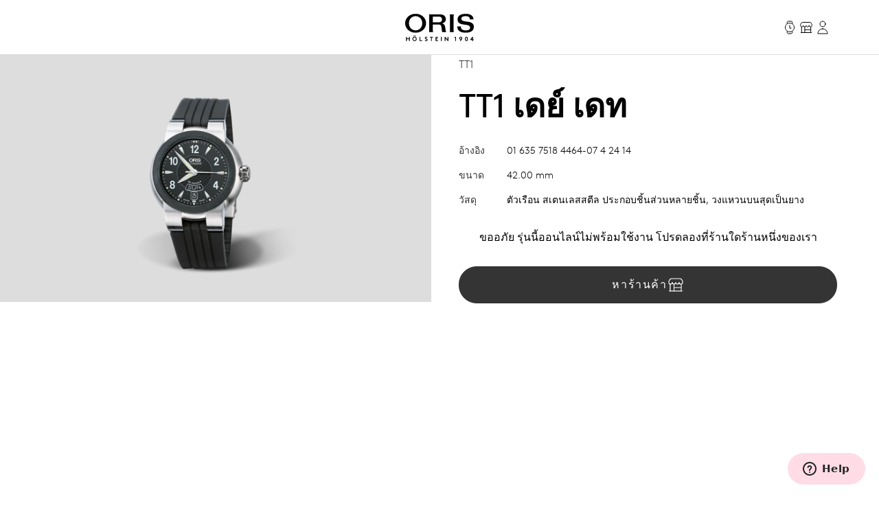

--- FILE ---
content_type: application/javascript
request_url: https://www.oris.ch/_nuxt/BUPafori.js
body_size: 143959
content:
const __vite__mapDeps=(i,m=__vite__mapDeps,d=(m.f||(m.f=["./Dropdown.BfuoOHGp.css","./Slider.B7XYzVxY.css","./index.BZv0QcLs.css","./index.C_MSCnze.css","./index.tPpSWPKy.css","./index.0SVDW6ug.css","./BlokkliField.-AIJEOyS.css","./index.CciNlJY6.css","./index.B3k7Hq0R.css","./index.BhiyFoWr.css","./index.BDy3XgcU.css","./index.DJMBbHhP.css","./index.De5dWHH1.css","./index.CI93USRD.css","./index.Co3GYHly.css","./index.C5G-Kcuq.css","./useProductFinder.Bx8l7Eb9.css","./index.Cm9EneCO.css","./index.B_EqG1h7.css","./index.NelU0I3f.css","./index.DW8fWNQm.css","./index.DpI0vtoS.css","./Checkbox.CWJ3Z7AQ.css","./Dropdown.BFpCH0tA.css","./Radio.9L8XcV7F.css","./TextInput.u6Uo-49x.css","./MobileSlider.oICgfFHX.css","./text.69g2ljRF.css","./useProductRoute.Db87NpNY.css","./index.D2QP2g4k.css","./_sku_.C0oD3eVz.css","./video.NwP2CZpF.css","./_sku_.DwEyQz2b.css","./index.Z3I3hiVk.css","./text-image.RcrCh0fY.css","./index.DaCemStH.css","./gallery-grid.CEnYlJ3Y.css","./_sku_.r91rhovo.css","./index.w9XlnY9D.css","./Selector.DA3Yynrn.css","./index.QaLUAGwj.css"])))=>i.map(i=>d[i]);
/**
* @vue/shared v3.5.22
* (c) 2018-present Yuxi (Evan) You and Vue contributors
* @license MIT
**/function lc(e){const t=Object.create(null);for(const n of e.split(","))t[n]=1;return n=>n in t}const Ee={},Wr=[],zt=()=>{},wf=()=>!1,ci=e=>e.charCodeAt(0)===111&&e.charCodeAt(1)===110&&(e.charCodeAt(2)>122||e.charCodeAt(2)<97),cc=e=>e.startsWith("onUpdate:"),We=Object.assign,uc=(e,t)=>{const n=e.indexOf(t);n>-1&&e.splice(n,1)},Ag=Object.prototype.hasOwnProperty,Ce=(e,t)=>Ag.call(e,t),se=Array.isArray,qr=e=>bs(e)==="[object Map]",ys=e=>bs(e)==="[object Set]",uu=e=>bs(e)==="[object Date]",Rg=e=>bs(e)==="[object RegExp]",pe=e=>typeof e=="function",Ne=e=>typeof e=="string",Wt=e=>typeof e=="symbol",Ie=e=>e!==null&&typeof e=="object",Vo=e=>(Ie(e)||pe(e))&&pe(e.then)&&pe(e.catch),Sf=Object.prototype.toString,bs=e=>Sf.call(e),Mg=e=>bs(e).slice(8,-1),xf=e=>bs(e)==="[object Object]",dc=e=>Ne(e)&&e!=="NaN"&&e[0]!=="-"&&""+parseInt(e,10)===e,Kr=lc(",key,ref,ref_for,ref_key,onVnodeBeforeMount,onVnodeMounted,onVnodeBeforeUpdate,onVnodeUpdated,onVnodeBeforeUnmount,onVnodeUnmounted"),zo=e=>{const t=Object.create(null);return(n=>t[n]||(t[n]=e(n)))},Lg=/-\w/g,It=zo(e=>e.replace(Lg,t=>t.slice(1).toUpperCase())),Ng=/\B([A-Z])/g,On=zo(e=>e.replace(Ng,"-$1").toLowerCase()),Uo=zo(e=>e.charAt(0).toUpperCase()+e.slice(1)),ga=zo(e=>e?`on${Uo(e)}`:""),wt=(e,t)=>!Object.is(e,t),Yr=(e,...t)=>{for(let n=0;n<e.length;n++)e[n](...t)},Ef=(e,t,n,r=!1)=>{Object.defineProperty(e,t,{configurable:!0,enumerable:!1,writable:r,value:n})},ro=e=>{const t=parseFloat(e);return isNaN(t)?e:t},Tf=e=>{const t=Ne(e)?Number(e):NaN;return isNaN(t)?e:t};let du;const Go=()=>du||(du=typeof globalThis<"u"?globalThis:typeof self<"u"?self:typeof window<"u"?window:typeof global<"u"?global:{});function _s(e){if(se(e)){const t={};for(let n=0;n<e.length;n++){const r=e[n],s=Ne(r)?Fg(r):_s(r);if(s)for(const i in s)t[i]=s[i]}return t}else if(Ne(e)||Ie(e))return e}const Dg=/;(?![^(]*\))/g,$g=/:([^]+)/,Bg=/\/\*[^]*?\*\//g;function Fg(e){const t={};return e.replace(Bg,"").split(Dg).forEach(n=>{if(n){const r=n.split($g);r.length>1&&(t[r[0].trim()]=r[1].trim())}}),t}function ke(e){let t="";if(Ne(e))t=e;else if(se(e))for(let n=0;n<e.length;n++){const r=ke(e[n]);r&&(t+=r+" ")}else if(Ie(e))for(const n in e)e[n]&&(t+=n+" ");return t.trim()}function yM(e){if(!e)return null;let{class:t,style:n}=e;return t&&!Ne(t)&&(e.class=ke(t)),n&&(e.style=_s(n)),e}const Hg="itemscope,allowfullscreen,formnovalidate,ismap,nomodule,novalidate,readonly",jg=lc(Hg);function Cf(e){return!!e||e===""}function Vg(e,t){if(e.length!==t.length)return!1;let n=!0;for(let r=0;n&&r<e.length;r++)n=wr(e[r],t[r]);return n}function wr(e,t){if(e===t)return!0;let n=uu(e),r=uu(t);if(n||r)return n&&r?e.getTime()===t.getTime():!1;if(n=Wt(e),r=Wt(t),n||r)return e===t;if(n=se(e),r=se(t),n||r)return n&&r?Vg(e,t):!1;if(n=Ie(e),r=Ie(t),n||r){if(!n||!r)return!1;const s=Object.keys(e).length,i=Object.keys(t).length;if(s!==i)return!1;for(const o in e){const a=e.hasOwnProperty(o),l=t.hasOwnProperty(o);if(a&&!l||!a&&l||!wr(e[o],t[o]))return!1}}return String(e)===String(t)}function fc(e,t){return e.findIndex(n=>wr(n,t))}const kf=e=>!!(e&&e.__v_isRef===!0),ue=e=>Ne(e)?e:e==null?"":se(e)||Ie(e)&&(e.toString===Sf||!pe(e.toString))?kf(e)?ue(e.value):JSON.stringify(e,Of,2):String(e),Of=(e,t)=>kf(t)?Of(e,t.value):qr(t)?{[`Map(${t.size})`]:[...t.entries()].reduce((n,[r,s],i)=>(n[va(r,i)+" =>"]=s,n),{})}:ys(t)?{[`Set(${t.size})`]:[...t.values()].map(n=>va(n))}:Wt(t)?va(t):Ie(t)&&!se(t)&&!xf(t)?String(t):t,va=(e,t="")=>{var n;return Wt(e)?`Symbol(${(n=e.description)!=null?n:t})`:e};function zg(e){return e==null?"initial":typeof e=="string"?e===""?" ":e:String(e)}/**
* @vue/reactivity v3.5.22
* (c) 2018-present Yuxi (Evan) You and Vue contributors
* @license MIT
**/let ot;class Pf{constructor(t=!1){this.detached=t,this._active=!0,this._on=0,this.effects=[],this.cleanups=[],this._isPaused=!1,this.parent=ot,!t&&ot&&(this.index=(ot.scopes||(ot.scopes=[])).push(this)-1)}get active(){return this._active}pause(){if(this._active){this._isPaused=!0;let t,n;if(this.scopes)for(t=0,n=this.scopes.length;t<n;t++)this.scopes[t].pause();for(t=0,n=this.effects.length;t<n;t++)this.effects[t].pause()}}resume(){if(this._active&&this._isPaused){this._isPaused=!1;let t,n;if(this.scopes)for(t=0,n=this.scopes.length;t<n;t++)this.scopes[t].resume();for(t=0,n=this.effects.length;t<n;t++)this.effects[t].resume()}}run(t){if(this._active){const n=ot;try{return ot=this,t()}finally{ot=n}}}on(){++this._on===1&&(this.prevScope=ot,ot=this)}off(){this._on>0&&--this._on===0&&(ot=this.prevScope,this.prevScope=void 0)}stop(t){if(this._active){this._active=!1;let n,r;for(n=0,r=this.effects.length;n<r;n++)this.effects[n].stop();for(this.effects.length=0,n=0,r=this.cleanups.length;n<r;n++)this.cleanups[n]();if(this.cleanups.length=0,this.scopes){for(n=0,r=this.scopes.length;n<r;n++)this.scopes[n].stop(!0);this.scopes.length=0}if(!this.detached&&this.parent&&!t){const s=this.parent.scopes.pop();s&&s!==this&&(this.parent.scopes[this.index]=s,s.index=this.index)}this.parent=void 0}}}function Ug(e){return new Pf(e)}function pc(){return ot}function Gg(e,t=!1){ot&&ot.cleanups.push(e)}let Le;const ya=new WeakSet;class If{constructor(t){this.fn=t,this.deps=void 0,this.depsTail=void 0,this.flags=5,this.next=void 0,this.cleanup=void 0,this.scheduler=void 0,ot&&ot.active&&ot.effects.push(this)}pause(){this.flags|=64}resume(){this.flags&64&&(this.flags&=-65,ya.has(this)&&(ya.delete(this),this.trigger()))}notify(){this.flags&2&&!(this.flags&32)||this.flags&8||Rf(this)}run(){if(!(this.flags&1))return this.fn();this.flags|=2,fu(this),Mf(this);const t=Le,n=Ut;Le=this,Ut=!0;try{return this.fn()}finally{Lf(this),Le=t,Ut=n,this.flags&=-3}}stop(){if(this.flags&1){for(let t=this.deps;t;t=t.nextDep)gc(t);this.deps=this.depsTail=void 0,fu(this),this.onStop&&this.onStop(),this.flags&=-2}}trigger(){this.flags&64?ya.add(this):this.scheduler?this.scheduler():this.runIfDirty()}runIfDirty(){ml(this)&&this.run()}get dirty(){return ml(this)}}let Af=0,Vs,zs;function Rf(e,t=!1){if(e.flags|=8,t){e.next=zs,zs=e;return}e.next=Vs,Vs=e}function hc(){Af++}function mc(){if(--Af>0)return;if(zs){let t=zs;for(zs=void 0;t;){const n=t.next;t.next=void 0,t.flags&=-9,t=n}}let e;for(;Vs;){let t=Vs;for(Vs=void 0;t;){const n=t.next;if(t.next=void 0,t.flags&=-9,t.flags&1)try{t.trigger()}catch(r){e||(e=r)}t=n}}if(e)throw e}function Mf(e){for(let t=e.deps;t;t=t.nextDep)t.version=-1,t.prevActiveLink=t.dep.activeLink,t.dep.activeLink=t}function Lf(e){let t,n=e.depsTail,r=n;for(;r;){const s=r.prevDep;r.version===-1?(r===n&&(n=s),gc(r),Wg(r)):t=r,r.dep.activeLink=r.prevActiveLink,r.prevActiveLink=void 0,r=s}e.deps=t,e.depsTail=n}function ml(e){for(let t=e.deps;t;t=t.nextDep)if(t.dep.version!==t.version||t.dep.computed&&(Nf(t.dep.computed)||t.dep.version!==t.version))return!0;return!!e._dirty}function Nf(e){if(e.flags&4&&!(e.flags&16)||(e.flags&=-17,e.globalVersion===Qs)||(e.globalVersion=Qs,!e.isSSR&&e.flags&128&&(!e.deps&&!e._dirty||!ml(e))))return;e.flags|=2;const t=e.dep,n=Le,r=Ut;Le=e,Ut=!0;try{Mf(e);const s=e.fn(e._value);(t.version===0||wt(s,e._value))&&(e.flags|=128,e._value=s,t.version++)}catch(s){throw t.version++,s}finally{Le=n,Ut=r,Lf(e),e.flags&=-3}}function gc(e,t=!1){const{dep:n,prevSub:r,nextSub:s}=e;if(r&&(r.nextSub=s,e.prevSub=void 0),s&&(s.prevSub=r,e.nextSub=void 0),n.subs===e&&(n.subs=r,!r&&n.computed)){n.computed.flags&=-5;for(let i=n.computed.deps;i;i=i.nextDep)gc(i,!0)}!t&&!--n.sc&&n.map&&n.map.delete(n.key)}function Wg(e){const{prevDep:t,nextDep:n}=e;t&&(t.nextDep=n,e.prevDep=void 0),n&&(n.prevDep=t,e.nextDep=void 0)}let Ut=!0;const Df=[];function xn(){Df.push(Ut),Ut=!1}function En(){const e=Df.pop();Ut=e===void 0?!0:e}function fu(e){const{cleanup:t}=e;if(e.cleanup=void 0,t){const n=Le;Le=void 0;try{t()}finally{Le=n}}}let Qs=0;class qg{constructor(t,n){this.sub=t,this.dep=n,this.version=n.version,this.nextDep=this.prevDep=this.nextSub=this.prevSub=this.prevActiveLink=void 0}}class Wo{constructor(t){this.computed=t,this.version=0,this.activeLink=void 0,this.subs=void 0,this.map=void 0,this.key=void 0,this.sc=0,this.__v_skip=!0}track(t){if(!Le||!Ut||Le===this.computed)return;let n=this.activeLink;if(n===void 0||n.sub!==Le)n=this.activeLink=new qg(Le,this),Le.deps?(n.prevDep=Le.depsTail,Le.depsTail.nextDep=n,Le.depsTail=n):Le.deps=Le.depsTail=n,$f(n);else if(n.version===-1&&(n.version=this.version,n.nextDep)){const r=n.nextDep;r.prevDep=n.prevDep,n.prevDep&&(n.prevDep.nextDep=r),n.prevDep=Le.depsTail,n.nextDep=void 0,Le.depsTail.nextDep=n,Le.depsTail=n,Le.deps===n&&(Le.deps=r)}return n}trigger(t){this.version++,Qs++,this.notify(t)}notify(t){hc();try{for(let n=this.subs;n;n=n.prevSub)n.sub.notify()&&n.sub.dep.notify()}finally{mc()}}}function $f(e){if(e.dep.sc++,e.sub.flags&4){const t=e.dep.computed;if(t&&!e.dep.subs){t.flags|=20;for(let r=t.deps;r;r=r.nextDep)$f(r)}const n=e.dep.subs;n!==e&&(e.prevSub=n,n&&(n.nextSub=e)),e.dep.subs=e}}const so=new WeakMap,mr=Symbol(""),gl=Symbol(""),Zs=Symbol("");function at(e,t,n){if(Ut&&Le){let r=so.get(e);r||so.set(e,r=new Map);let s=r.get(n);s||(r.set(n,s=new Wo),s.map=r,s.key=n),s.track()}}function vn(e,t,n,r,s,i){const o=so.get(e);if(!o){Qs++;return}const a=l=>{l&&l.trigger()};if(hc(),t==="clear")o.forEach(a);else{const l=se(e),u=l&&dc(n);if(l&&n==="length"){const c=Number(r);o.forEach((d,f)=>{(f==="length"||f===Zs||!Wt(f)&&f>=c)&&a(d)})}else switch((n!==void 0||o.has(void 0))&&a(o.get(n)),u&&a(o.get(Zs)),t){case"add":l?u&&a(o.get("length")):(a(o.get(mr)),qr(e)&&a(o.get(gl)));break;case"delete":l||(a(o.get(mr)),qr(e)&&a(o.get(gl)));break;case"set":qr(e)&&a(o.get(mr));break}}mc()}function Kg(e,t){const n=so.get(e);return n&&n.get(t)}function Nr(e){const t=xe(e);return t===e?t:(at(t,"iterate",Zs),$t(e)?t:t.map(Ze))}function qo(e){return at(e=xe(e),"iterate",Zs),e}const Yg={__proto__:null,[Symbol.iterator](){return ba(this,Symbol.iterator,Ze)},concat(...e){return Nr(this).concat(...e.map(t=>se(t)?Nr(t):t))},entries(){return ba(this,"entries",e=>(e[1]=Ze(e[1]),e))},every(e,t){return fn(this,"every",e,t,void 0,arguments)},filter(e,t){return fn(this,"filter",e,t,n=>n.map(Ze),arguments)},find(e,t){return fn(this,"find",e,t,Ze,arguments)},findIndex(e,t){return fn(this,"findIndex",e,t,void 0,arguments)},findLast(e,t){return fn(this,"findLast",e,t,Ze,arguments)},findLastIndex(e,t){return fn(this,"findLastIndex",e,t,void 0,arguments)},forEach(e,t){return fn(this,"forEach",e,t,void 0,arguments)},includes(...e){return _a(this,"includes",e)},indexOf(...e){return _a(this,"indexOf",e)},join(e){return Nr(this).join(e)},lastIndexOf(...e){return _a(this,"lastIndexOf",e)},map(e,t){return fn(this,"map",e,t,void 0,arguments)},pop(){return Ps(this,"pop")},push(...e){return Ps(this,"push",e)},reduce(e,...t){return pu(this,"reduce",e,t)},reduceRight(e,...t){return pu(this,"reduceRight",e,t)},shift(){return Ps(this,"shift")},some(e,t){return fn(this,"some",e,t,void 0,arguments)},splice(...e){return Ps(this,"splice",e)},toReversed(){return Nr(this).toReversed()},toSorted(e){return Nr(this).toSorted(e)},toSpliced(...e){return Nr(this).toSpliced(...e)},unshift(...e){return Ps(this,"unshift",e)},values(){return ba(this,"values",Ze)}};function ba(e,t,n){const r=qo(e),s=r[t]();return r!==e&&!$t(e)&&(s._next=s.next,s.next=()=>{const i=s._next();return i.done||(i.value=n(i.value)),i}),s}const Xg=Array.prototype;function fn(e,t,n,r,s,i){const o=qo(e),a=o!==e&&!$t(e),l=o[t];if(l!==Xg[t]){const d=l.apply(e,i);return a?Ze(d):d}let u=n;o!==e&&(a?u=function(d,f){return n.call(this,Ze(d),f,e)}:n.length>2&&(u=function(d,f){return n.call(this,d,f,e)}));const c=l.call(o,u,r);return a&&s?s(c):c}function pu(e,t,n,r){const s=qo(e);let i=n;return s!==e&&($t(e)?n.length>3&&(i=function(o,a,l){return n.call(this,o,a,l,e)}):i=function(o,a,l){return n.call(this,o,Ze(a),l,e)}),s[t](i,...r)}function _a(e,t,n){const r=xe(e);at(r,"iterate",Zs);const s=r[t](...n);return(s===-1||s===!1)&&bc(n[0])?(n[0]=xe(n[0]),r[t](...n)):s}function Ps(e,t,n=[]){xn(),hc();const r=xe(e)[t].apply(e,n);return mc(),En(),r}const Jg=lc("__proto__,__v_isRef,__isVue"),Bf=new Set(Object.getOwnPropertyNames(Symbol).filter(e=>e!=="arguments"&&e!=="caller").map(e=>Symbol[e]).filter(Wt));function Qg(e){Wt(e)||(e=String(e));const t=xe(this);return at(t,"has",e),t.hasOwnProperty(e)}class Ff{constructor(t=!1,n=!1){this._isReadonly=t,this._isShallow=n}get(t,n,r){if(n==="__v_skip")return t.__v_skip;const s=this._isReadonly,i=this._isShallow;if(n==="__v_isReactive")return!s;if(n==="__v_isReadonly")return s;if(n==="__v_isShallow")return i;if(n==="__v_raw")return r===(s?i?lv:zf:i?Vf:jf).get(t)||Object.getPrototypeOf(t)===Object.getPrototypeOf(r)?t:void 0;const o=se(t);if(!s){let l;if(o&&(l=Yg[n]))return l;if(n==="hasOwnProperty")return Qg}const a=Reflect.get(t,n,$e(t)?t:r);if((Wt(n)?Bf.has(n):Jg(n))||(s||at(t,"get",n),i))return a;if($e(a)){const l=o&&dc(n)?a:a.value;return s&&Ie(l)?Sr(l):l}return Ie(a)?s?Sr(a):Pn(a):a}}class Hf extends Ff{constructor(t=!1){super(!1,t)}set(t,n,r,s){let i=t[n];if(!this._isShallow){const l=Tn(i);if(!$t(r)&&!Tn(r)&&(i=xe(i),r=xe(r)),!se(t)&&$e(i)&&!$e(r))return l||(i.value=r),!0}const o=se(t)&&dc(n)?Number(n)<t.length:Ce(t,n),a=Reflect.set(t,n,r,$e(t)?t:s);return t===xe(s)&&(o?wt(r,i)&&vn(t,"set",n,r):vn(t,"add",n,r)),a}deleteProperty(t,n){const r=Ce(t,n);t[n];const s=Reflect.deleteProperty(t,n);return s&&r&&vn(t,"delete",n,void 0),s}has(t,n){const r=Reflect.has(t,n);return(!Wt(n)||!Bf.has(n))&&at(t,"has",n),r}ownKeys(t){return at(t,"iterate",se(t)?"length":mr),Reflect.ownKeys(t)}}class Zg extends Ff{constructor(t=!1){super(!0,t)}set(t,n){return!0}deleteProperty(t,n){return!0}}const ev=new Hf,tv=new Zg,nv=new Hf(!0);const vl=e=>e,wi=e=>Reflect.getPrototypeOf(e);function rv(e,t,n){return function(...r){const s=this.__v_raw,i=xe(s),o=qr(i),a=e==="entries"||e===Symbol.iterator&&o,l=e==="keys"&&o,u=s[e](...r),c=n?vl:t?io:Ze;return!t&&at(i,"iterate",l?gl:mr),{next(){const{value:d,done:f}=u.next();return f?{value:d,done:f}:{value:a?[c(d[0]),c(d[1])]:c(d),done:f}},[Symbol.iterator](){return this}}}}function Si(e){return function(...t){return e==="delete"?!1:e==="clear"?void 0:this}}function sv(e,t){const n={get(s){const i=this.__v_raw,o=xe(i),a=xe(s);e||(wt(s,a)&&at(o,"get",s),at(o,"get",a));const{has:l}=wi(o),u=t?vl:e?io:Ze;if(l.call(o,s))return u(i.get(s));if(l.call(o,a))return u(i.get(a));i!==o&&i.get(s)},get size(){const s=this.__v_raw;return!e&&at(xe(s),"iterate",mr),s.size},has(s){const i=this.__v_raw,o=xe(i),a=xe(s);return e||(wt(s,a)&&at(o,"has",s),at(o,"has",a)),s===a?i.has(s):i.has(s)||i.has(a)},forEach(s,i){const o=this,a=o.__v_raw,l=xe(a),u=t?vl:e?io:Ze;return!e&&at(l,"iterate",mr),a.forEach((c,d)=>s.call(i,u(c),u(d),o))}};return We(n,e?{add:Si("add"),set:Si("set"),delete:Si("delete"),clear:Si("clear")}:{add(s){!t&&!$t(s)&&!Tn(s)&&(s=xe(s));const i=xe(this);return wi(i).has.call(i,s)||(i.add(s),vn(i,"add",s,s)),this},set(s,i){!t&&!$t(i)&&!Tn(i)&&(i=xe(i));const o=xe(this),{has:a,get:l}=wi(o);let u=a.call(o,s);u||(s=xe(s),u=a.call(o,s));const c=l.call(o,s);return o.set(s,i),u?wt(i,c)&&vn(o,"set",s,i):vn(o,"add",s,i),this},delete(s){const i=xe(this),{has:o,get:a}=wi(i);let l=o.call(i,s);l||(s=xe(s),l=o.call(i,s)),a&&a.call(i,s);const u=i.delete(s);return l&&vn(i,"delete",s,void 0),u},clear(){const s=xe(this),i=s.size!==0,o=s.clear();return i&&vn(s,"clear",void 0,void 0),o}}),["keys","values","entries",Symbol.iterator].forEach(s=>{n[s]=rv(s,e,t)}),n}function vc(e,t){const n=sv(e,t);return(r,s,i)=>s==="__v_isReactive"?!e:s==="__v_isReadonly"?e:s==="__v_raw"?r:Reflect.get(Ce(n,s)&&s in r?n:r,s,i)}const iv={get:vc(!1,!1)},ov={get:vc(!1,!0)},av={get:vc(!0,!1)};const jf=new WeakMap,Vf=new WeakMap,zf=new WeakMap,lv=new WeakMap;function cv(e){switch(e){case"Object":case"Array":return 1;case"Map":case"Set":case"WeakMap":case"WeakSet":return 2;default:return 0}}function uv(e){return e.__v_skip||!Object.isExtensible(e)?0:cv(Mg(e))}function Pn(e){return Tn(e)?e:yc(e,!1,ev,iv,jf)}function wn(e){return yc(e,!1,nv,ov,Vf)}function Sr(e){return yc(e,!0,tv,av,zf)}function yc(e,t,n,r,s){if(!Ie(e)||e.__v_raw&&!(t&&e.__v_isReactive))return e;const i=uv(e);if(i===0)return e;const o=s.get(e);if(o)return o;const a=new Proxy(e,i===2?r:n);return s.set(e,a),a}function gr(e){return Tn(e)?gr(e.__v_raw):!!(e&&e.__v_isReactive)}function Tn(e){return!!(e&&e.__v_isReadonly)}function $t(e){return!!(e&&e.__v_isShallow)}function bc(e){return e?!!e.__v_raw:!1}function xe(e){const t=e&&e.__v_raw;return t?xe(t):e}function dv(e){return!Ce(e,"__v_skip")&&Object.isExtensible(e)&&Ef(e,"__v_skip",!0),e}const Ze=e=>Ie(e)?Pn(e):e,io=e=>Ie(e)?Sr(e):e;function $e(e){return e?e.__v_isRef===!0:!1}function ae(e){return Uf(e,!1)}function ze(e){return Uf(e,!0)}function Uf(e,t){return $e(e)?e:new fv(e,t)}class fv{constructor(t,n){this.dep=new Wo,this.__v_isRef=!0,this.__v_isShallow=!1,this._rawValue=n?t:xe(t),this._value=n?t:Ze(t),this.__v_isShallow=n}get value(){return this.dep.track(),this._value}set value(t){const n=this._rawValue,r=this.__v_isShallow||$t(t)||Tn(t);t=r?t:xe(t),wt(t,n)&&(this._rawValue=t,this._value=r?t:Ze(t),this.dep.trigger())}}function bM(e){e.dep&&e.dep.trigger()}function C(e){return $e(e)?e.value:e}function Gt(e){return pe(e)?e():C(e)}const pv={get:(e,t,n)=>t==="__v_raw"?e:C(Reflect.get(e,t,n)),set:(e,t,n,r)=>{const s=e[t];return $e(s)&&!$e(n)?(s.value=n,!0):Reflect.set(e,t,n,r)}};function Gf(e){return gr(e)?e:new Proxy(e,pv)}class hv{constructor(t){this.__v_isRef=!0,this._value=void 0;const n=this.dep=new Wo,{get:r,set:s}=t(n.track.bind(n),n.trigger.bind(n));this._get=r,this._set=s}get value(){return this._value=this._get()}set value(t){this._set(t)}}function mv(e){return new hv(e)}class gv{constructor(t,n,r){this._object=t,this._key=n,this._defaultValue=r,this.__v_isRef=!0,this._value=void 0}get value(){const t=this._object[this._key];return this._value=t===void 0?this._defaultValue:t}set value(t){this._object[this._key]=t}get dep(){return Kg(xe(this._object),this._key)}}class vv{constructor(t){this._getter=t,this.__v_isRef=!0,this.__v_isReadonly=!0,this._value=void 0}get value(){return this._value=this._getter()}}function Wf(e,t,n){return $e(e)?e:pe(e)?new vv(e):Ie(e)&&arguments.length>1?yv(e,t,n):ae(e)}function yv(e,t,n){const r=e[t];return $e(r)?r:new gv(e,t,n)}class bv{constructor(t,n,r){this.fn=t,this.setter=n,this._value=void 0,this.dep=new Wo(this),this.__v_isRef=!0,this.deps=void 0,this.depsTail=void 0,this.flags=16,this.globalVersion=Qs-1,this.next=void 0,this.effect=this,this.__v_isReadonly=!n,this.isSSR=r}notify(){if(this.flags|=16,!(this.flags&8)&&Le!==this)return Rf(this,!0),!0}get value(){const t=this.dep.track();return Nf(this),t&&(t.version=this.dep.version),this._value}set value(t){this.setter&&this.setter(t)}}function _v(e,t,n=!1){let r,s;return pe(e)?r=e:(r=e.get,s=e.set),new bv(r,s,n)}const xi={},oo=new WeakMap;let or;function wv(e,t=!1,n=or){if(n){let r=oo.get(n);r||oo.set(n,r=[]),r.push(e)}}function Sv(e,t,n=Ee){const{immediate:r,deep:s,once:i,scheduler:o,augmentJob:a,call:l}=n,u=y=>s?y:$t(y)||s===!1||s===0?yn(y,1):yn(y);let c,d,f,p,h=!1,g=!1;if($e(e)?(d=()=>e.value,h=$t(e)):gr(e)?(d=()=>u(e),h=!0):se(e)?(g=!0,h=e.some(y=>gr(y)||$t(y)),d=()=>e.map(y=>{if($e(y))return y.value;if(gr(y))return u(y);if(pe(y))return l?l(y,2):y()})):pe(e)?t?d=l?()=>l(e,2):e:d=()=>{if(f){xn();try{f()}finally{En()}}const y=or;or=c;try{return l?l(e,3,[p]):e(p)}finally{or=y}}:d=zt,t&&s){const y=d,S=s===!0?1/0:s;d=()=>yn(y(),S)}const v=pc(),_=()=>{c.stop(),v&&v.active&&uc(v.effects,c)};if(i&&t){const y=t;t=(...S)=>{y(...S),_()}}let b=g?new Array(e.length).fill(xi):xi;const m=y=>{if(!(!(c.flags&1)||!c.dirty&&!y))if(t){const S=c.run();if(s||h||(g?S.some((O,I)=>wt(O,b[I])):wt(S,b))){f&&f();const O=or;or=c;try{const I=[S,b===xi?void 0:g&&b[0]===xi?[]:b,p];b=S,l?l(t,3,I):t(...I)}finally{or=O}}}else c.run()};return a&&a(m),c=new If(d),c.scheduler=o?()=>o(m,!1):m,p=y=>wv(y,!1,c),f=c.onStop=()=>{const y=oo.get(c);if(y){if(l)l(y,4);else for(const S of y)S();oo.delete(c)}},t?r?m(!0):b=c.run():o?o(m.bind(null,!0),!0):c.run(),_.pause=c.pause.bind(c),_.resume=c.resume.bind(c),_.stop=_,_}function yn(e,t=1/0,n){if(t<=0||!Ie(e)||e.__v_skip||(n=n||new Map,(n.get(e)||0)>=t))return e;if(n.set(e,t),t--,$e(e))yn(e.value,t,n);else if(se(e))for(let r=0;r<e.length;r++)yn(e[r],t,n);else if(ys(e)||qr(e))e.forEach(r=>{yn(r,t,n)});else if(xf(e)){for(const r in e)yn(e[r],t,n);for(const r of Object.getOwnPropertySymbols(e))Object.prototype.propertyIsEnumerable.call(e,r)&&yn(e[r],t,n)}return e}/**
* @vue/runtime-core v3.5.22
* (c) 2018-present Yuxi (Evan) You and Vue contributors
* @license MIT
**/function ui(e,t,n,r){try{return r?e(...r):e()}catch(s){ws(s,t,n)}}function qt(e,t,n,r){if(pe(e)){const s=ui(e,t,n,r);return s&&Vo(s)&&s.catch(i=>{ws(i,t,n)}),s}if(se(e)){const s=[];for(let i=0;i<e.length;i++)s.push(qt(e[i],t,n,r));return s}}function ws(e,t,n,r=!0){const s=t?t.vnode:null,{errorHandler:i,throwUnhandledErrorInProduction:o}=t&&t.appContext.config||Ee;if(t){let a=t.parent;const l=t.proxy,u=`https://vuejs.org/error-reference/#runtime-${n}`;for(;a;){const c=a.ec;if(c){for(let d=0;d<c.length;d++)if(c[d](e,l,u)===!1)return}a=a.parent}if(i){xn(),ui(i,null,10,[e,l,u]),En();return}}xv(e,n,s,r,o)}function xv(e,t,n,r=!0,s=!1){if(s)throw e;console.error(e)}const mt=[];let tn=-1;const Xr=[];let Vn=null,Br=0;const qf=Promise.resolve();let ao=null;function Bt(e){const t=ao||qf;return e?t.then(this?e.bind(this):e):t}function Ev(e){let t=tn+1,n=mt.length;for(;t<n;){const r=t+n>>>1,s=mt[r],i=ei(s);i<e||i===e&&s.flags&2?t=r+1:n=r}return t}function _c(e){if(!(e.flags&1)){const t=ei(e),n=mt[mt.length-1];!n||!(e.flags&2)&&t>=ei(n)?mt.push(e):mt.splice(Ev(t),0,e),e.flags|=1,Kf()}}function Kf(){ao||(ao=qf.then(Yf))}function lo(e){se(e)?Xr.push(...e):Vn&&e.id===-1?Vn.splice(Br+1,0,e):e.flags&1||(Xr.push(e),e.flags|=1),Kf()}function hu(e,t,n=tn+1){for(;n<mt.length;n++){const r=mt[n];if(r&&r.flags&2){if(e&&r.id!==e.uid)continue;mt.splice(n,1),n--,r.flags&4&&(r.flags&=-2),r(),r.flags&4||(r.flags&=-2)}}}function co(e){if(Xr.length){const t=[...new Set(Xr)].sort((n,r)=>ei(n)-ei(r));if(Xr.length=0,Vn){Vn.push(...t);return}for(Vn=t,Br=0;Br<Vn.length;Br++){const n=Vn[Br];n.flags&4&&(n.flags&=-2),n.flags&8||n(),n.flags&=-2}Vn=null,Br=0}}const ei=e=>e.id==null?e.flags&2?-1:1/0:e.id;function Yf(e){try{for(tn=0;tn<mt.length;tn++){const t=mt[tn];t&&!(t.flags&8)&&(t.flags&4&&(t.flags&=-2),ui(t,t.i,t.i?15:14),t.flags&4||(t.flags&=-2))}}finally{for(;tn<mt.length;tn++){const t=mt[tn];t&&(t.flags&=-2)}tn=-1,mt.length=0,co(),ao=null,(mt.length||Xr.length)&&Yf()}}let tt=null,Xf=null;function uo(e){const t=tt;return tt=e,Xf=e&&e.type.__scopeId||null,t}function be(e,t=tt,n){if(!t||e._n)return e;const r=(...s)=>{r._d&&yo(-1);const i=uo(t);let o;try{o=e(...s)}finally{uo(i),r._d&&yo(1)}return o};return r._n=!0,r._c=!0,r._d=!0,r}function fo(e,t){if(tt===null)return e;const n=ea(tt),r=e.dirs||(e.dirs=[]);for(let s=0;s<t.length;s++){let[i,o,a,l=Ee]=t[s];i&&(pe(i)&&(i={mounted:i,updated:i}),i.deep&&yn(o),r.push({dir:i,instance:n,value:o,oldValue:void 0,arg:a,modifiers:l}))}return e}function nn(e,t,n,r){const s=e.dirs,i=t&&t.dirs;for(let o=0;o<s.length;o++){const a=s[o];i&&(a.oldValue=i[o].value);let l=a.dir[r];l&&(xn(),qt(l,n,8,[e.el,a,e,t]),En())}}const Jf=Symbol("_vte"),Qf=e=>e.__isTeleport,Us=e=>e&&(e.disabled||e.disabled===""),mu=e=>e&&(e.defer||e.defer===""),gu=e=>typeof SVGElement<"u"&&e instanceof SVGElement,vu=e=>typeof MathMLElement=="function"&&e instanceof MathMLElement,yl=(e,t)=>{const n=e&&e.to;return Ne(n)?t?t(n):null:n},Zf={name:"Teleport",__isTeleport:!0,process(e,t,n,r,s,i,o,a,l,u){const{mc:c,pc:d,pbc:f,o:{insert:p,querySelector:h,createText:g,createComment:v}}=u,_=Us(t.props);let{shapeFlag:b,children:m,dynamicChildren:y}=t;if(e==null){const S=t.el=g(""),O=t.anchor=g("");p(S,n,r),p(O,n,r);const I=(k,P)=>{b&16&&c(m,k,P,s,i,o,a,l)},L=()=>{const k=t.target=yl(t.props,h),P=ep(k,t,g,p);k&&(o!=="svg"&&gu(k)?o="svg":o!=="mathml"&&vu(k)&&(o="mathml"),s&&s.isCE&&(s.ce._teleportTargets||(s.ce._teleportTargets=new Set)).add(k),_||(I(k,P),Gi(t,!1)))};_&&(I(n,O),Gi(t,!0)),mu(t.props)?(t.el.__isMounted=!1,Ke(()=>{L(),delete t.el.__isMounted},i)):L()}else{if(mu(t.props)&&e.el.__isMounted===!1){Ke(()=>{Zf.process(e,t,n,r,s,i,o,a,l,u)},i);return}t.el=e.el,t.targetStart=e.targetStart;const S=t.anchor=e.anchor,O=t.target=e.target,I=t.targetAnchor=e.targetAnchor,L=Us(e.props),k=L?n:O,P=L?S:I;if(o==="svg"||gu(O)?o="svg":(o==="mathml"||vu(O))&&(o="mathml"),y?(f(e.dynamicChildren,y,k,s,i,o,a),Oc(e,t,!0)):l||d(e,t,k,P,s,i,o,a,!1),_)L?t.props&&e.props&&t.props.to!==e.props.to&&(t.props.to=e.props.to):Ei(t,n,S,u,1);else if((t.props&&t.props.to)!==(e.props&&e.props.to)){const A=t.target=yl(t.props,h);A&&Ei(t,A,null,u,0)}else L&&Ei(t,O,I,u,1);Gi(t,_)}},remove(e,t,n,{um:r,o:{remove:s}},i){const{shapeFlag:o,children:a,anchor:l,targetStart:u,targetAnchor:c,target:d,props:f}=e;if(d&&(s(u),s(c)),i&&s(l),o&16){const p=i||!Us(f);for(let h=0;h<a.length;h++){const g=a[h];r(g,t,n,p,!!g.dynamicChildren)}}},move:Ei,hydrate:Tv};function Ei(e,t,n,{o:{insert:r},m:s},i=2){i===0&&r(e.targetAnchor,t,n);const{el:o,anchor:a,shapeFlag:l,children:u,props:c}=e,d=i===2;if(d&&r(o,t,n),(!d||Us(c))&&l&16)for(let f=0;f<u.length;f++)s(u[f],t,n,2);d&&r(a,t,n)}function Tv(e,t,n,r,s,i,{o:{nextSibling:o,parentNode:a,querySelector:l,insert:u,createText:c}},d){function f(g,v,_,b){v.anchor=d(o(g),v,a(g),n,r,s,i),v.targetStart=_,v.targetAnchor=b}const p=t.target=yl(t.props,l),h=Us(t.props);if(p){const g=p._lpa||p.firstChild;if(t.shapeFlag&16)if(h)f(e,t,g,g&&o(g));else{t.anchor=o(e);let v=g;for(;v;){if(v&&v.nodeType===8){if(v.data==="teleport start anchor")t.targetStart=v;else if(v.data==="teleport anchor"){t.targetAnchor=v,p._lpa=t.targetAnchor&&o(t.targetAnchor);break}}v=o(v)}t.targetAnchor||ep(p,t,c,u),d(g&&o(g),t,p,n,r,s,i)}Gi(t,h)}else h&&t.shapeFlag&16&&f(e,t,e,o(e));return t.anchor&&o(t.anchor)}const Cv=Zf;function Gi(e,t){const n=e.ctx;if(n&&n.ut){let r,s;for(t?(r=e.el,s=e.anchor):(r=e.targetStart,s=e.targetAnchor);r&&r!==s;)r.nodeType===1&&r.setAttribute("data-v-owner",n.uid),r=r.nextSibling;n.ut()}}function ep(e,t,n,r){const s=t.targetStart=n(""),i=t.targetAnchor=n("");return s[Jf]=i,e&&(r(s,e),r(i,e)),i}const gn=Symbol("_leaveCb"),Ti=Symbol("_enterCb");function tp(){const e={isMounted:!1,isLeaving:!1,isUnmounting:!1,leavingVNodes:new Map};return ct(()=>{e.isMounted=!0}),An(()=>{e.isUnmounting=!0}),e}const Mt=[Function,Array],np={mode:String,appear:Boolean,persisted:Boolean,onBeforeEnter:Mt,onEnter:Mt,onAfterEnter:Mt,onEnterCancelled:Mt,onBeforeLeave:Mt,onLeave:Mt,onAfterLeave:Mt,onLeaveCancelled:Mt,onBeforeAppear:Mt,onAppear:Mt,onAfterAppear:Mt,onAppearCancelled:Mt},rp=e=>{const t=e.subTree;return t.component?rp(t.component):t},kv={name:"BaseTransition",props:np,setup(e,{slots:t}){const n=nt(),r=tp();return()=>{const s=t.default&&wc(t.default(),!0);if(!s||!s.length)return;const i=sp(s),o=xe(e),{mode:a}=o;if(r.isLeaving)return wa(i);const l=yu(i);if(!l)return wa(i);let u=ti(l,o,r,n,d=>u=d);l.type!==Ve&&Xn(l,u);let c=n.subTree&&yu(n.subTree);if(c&&c.type!==Ve&&!Vt(c,l)&&rp(n).type!==Ve){let d=ti(c,o,r,n);if(Xn(c,d),a==="out-in"&&l.type!==Ve)return r.isLeaving=!0,d.afterLeave=()=>{r.isLeaving=!1,n.job.flags&8||n.update(),delete d.afterLeave,c=void 0},wa(i);a==="in-out"&&l.type!==Ve?d.delayLeave=(f,p,h)=>{const g=ip(r,c);g[String(c.key)]=c,f[gn]=()=>{p(),f[gn]=void 0,delete u.delayedLeave,c=void 0},u.delayedLeave=()=>{h(),delete u.delayedLeave,c=void 0}}:c=void 0}else c&&(c=void 0);return i}}};function sp(e){let t=e[0];if(e.length>1){for(const n of e)if(n.type!==Ve){t=n;break}}return t}const Ov=kv;function ip(e,t){const{leavingVNodes:n}=e;let r=n.get(t.type);return r||(r=Object.create(null),n.set(t.type,r)),r}function ti(e,t,n,r,s){const{appear:i,mode:o,persisted:a=!1,onBeforeEnter:l,onEnter:u,onAfterEnter:c,onEnterCancelled:d,onBeforeLeave:f,onLeave:p,onAfterLeave:h,onLeaveCancelled:g,onBeforeAppear:v,onAppear:_,onAfterAppear:b,onAppearCancelled:m}=t,y=String(e.key),S=ip(n,e),O=(k,P)=>{k&&qt(k,r,9,P)},I=(k,P)=>{const A=P[1];O(k,P),se(k)?k.every(T=>T.length<=1)&&A():k.length<=1&&A()},L={mode:o,persisted:a,beforeEnter(k){let P=l;if(!n.isMounted)if(i)P=v||l;else return;k[gn]&&k[gn](!0);const A=S[y];A&&Vt(e,A)&&A.el[gn]&&A.el[gn](),O(P,[k])},enter(k){let P=u,A=c,T=d;if(!n.isMounted)if(i)P=_||u,A=b||c,T=m||d;else return;let x=!1;const R=k[Ti]=D=>{x||(x=!0,D?O(T,[k]):O(A,[k]),L.delayedLeave&&L.delayedLeave(),k[Ti]=void 0)};P?I(P,[k,R]):R()},leave(k,P){const A=String(e.key);if(k[Ti]&&k[Ti](!0),n.isUnmounting)return P();O(f,[k]);let T=!1;const x=k[gn]=R=>{T||(T=!0,P(),R?O(g,[k]):O(h,[k]),k[gn]=void 0,S[A]===e&&delete S[A])};S[A]=e,p?I(p,[k,x]):x()},clone(k){const P=ti(k,t,n,r,s);return s&&s(P),P}};return L}function wa(e){if(di(e))return e=xt(e),e.children=null,e}function yu(e){if(!di(e))return Qf(e.type)&&e.children?sp(e.children):e;if(e.component)return e.component.subTree;const{shapeFlag:t,children:n}=e;if(n){if(t&16)return n[0];if(t&32&&pe(n.default))return n.default()}}function Xn(e,t){e.shapeFlag&6&&e.component?(e.transition=t,Xn(e.component.subTree,t)):e.shapeFlag&128?(e.ssContent.transition=t.clone(e.ssContent),e.ssFallback.transition=t.clone(e.ssFallback)):e.transition=t}function wc(e,t=!1,n){let r=[],s=0;for(let i=0;i<e.length;i++){let o=e[i];const a=n==null?o.key:String(n)+String(o.key!=null?o.key:i);o.type===ye?(o.patchFlag&128&&s++,r=r.concat(wc(o.children,t,a))):(t||o.type!==Ve)&&r.push(a!=null?xt(o,{key:a}):o)}if(s>1)for(let i=0;i<r.length;i++)r[i].patchFlag=-2;return r}function me(e,t){return pe(e)?We({name:e.name},t,{setup:e}):e}function _M(){const e=nt();return e?(e.appContext.config.idPrefix||"v")+"-"+e.ids[0]+e.ids[1]++:""}function Sc(e){e.ids=[e.ids[0]+e.ids[2]+++"-",0,0]}const po=new WeakMap;function Jr(e,t,n,r,s=!1){if(se(e)){e.forEach((h,g)=>Jr(h,t&&(se(t)?t[g]:t),n,r,s));return}if(Kn(r)&&!s){r.shapeFlag&512&&r.type.__asyncResolved&&r.component.subTree.component&&Jr(e,t,n,r.component.subTree);return}const i=r.shapeFlag&4?ea(r.component):r.el,o=s?null:i,{i:a,r:l}=e,u=t&&t.r,c=a.refs===Ee?a.refs={}:a.refs,d=a.setupState,f=xe(d),p=d===Ee?wf:h=>Ce(f,h);if(u!=null&&u!==l){if(bu(t),Ne(u))c[u]=null,p(u)&&(d[u]=null);else if($e(u)){u.value=null;const h=t;h.k&&(c[h.k]=null)}}if(pe(l))ui(l,a,12,[o,c]);else{const h=Ne(l),g=$e(l);if(h||g){const v=()=>{if(e.f){const _=h?p(l)?d[l]:c[l]:l.value;if(s)se(_)&&uc(_,i);else if(se(_))_.includes(i)||_.push(i);else if(h)c[l]=[i],p(l)&&(d[l]=c[l]);else{const b=[i];l.value=b,e.k&&(c[e.k]=b)}}else h?(c[l]=o,p(l)&&(d[l]=o)):g&&(l.value=o,e.k&&(c[e.k]=o))};if(o){const _=()=>{v(),po.delete(e)};_.id=-1,po.set(e,_),Ke(_,n)}else bu(e),v()}}}function bu(e){const t=po.get(e);t&&(t.flags|=8,po.delete(e))}let _u=!1;const Dr=()=>{_u||(console.error("Hydration completed but contains mismatches."),_u=!0)},Pv=e=>e.namespaceURI.includes("svg")&&e.tagName!=="foreignObject",Iv=e=>e.namespaceURI.includes("MathML"),Ci=e=>{if(e.nodeType===1){if(Pv(e))return"svg";if(Iv(e))return"mathml"}},Vr=e=>e.nodeType===8;function Av(e){const{mt:t,p:n,o:{patchProp:r,createText:s,nextSibling:i,parentNode:o,remove:a,insert:l,createComment:u}}=e,c=(m,y)=>{if(!y.hasChildNodes()){n(null,m,y),co(),y._vnode=m;return}d(y.firstChild,m,null,null,null),co(),y._vnode=m},d=(m,y,S,O,I,L=!1)=>{L=L||!!y.dynamicChildren;const k=Vr(m)&&m.data==="[",P=()=>g(m,y,S,O,I,k),{type:A,ref:T,shapeFlag:x,patchFlag:R}=y;let D=m.nodeType;y.el=m,R===-2&&(L=!1,y.dynamicChildren=null);let M=null;switch(A){case yr:D!==3?y.children===""?(l(y.el=s(""),o(m),m),M=m):M=P():(m.data!==y.children&&(Dr(),m.data=y.children),M=i(m));break;case Ve:b(m)?(M=i(m),_(y.el=m.content.firstChild,m,S)):D!==8||k?M=P():M=i(m);break;case Zr:if(k&&(m=i(m),D=m.nodeType),D===1||D===3){M=m;const z=!y.children.length;for(let B=0;B<y.staticCount;B++)z&&(y.children+=M.nodeType===1?M.outerHTML:M.data),B===y.staticCount-1&&(y.anchor=M),M=i(M);return k?i(M):M}else P();break;case ye:k?M=h(m,y,S,O,I,L):M=P();break;default:if(x&1)(D!==1||y.type.toLowerCase()!==m.tagName.toLowerCase())&&!b(m)?M=P():M=f(m,y,S,O,I,L);else if(x&6){y.slotScopeIds=I;const z=o(m);if(k?M=v(m):Vr(m)&&m.data==="teleport start"?M=v(m,m.data,"teleport end"):M=i(m),t(y,z,null,S,O,Ci(z),L),Kn(y)&&!y.type.__asyncResolved){let B;k?(B=Q(ye),B.anchor=M?M.previousSibling:z.lastChild):B=m.nodeType===3?At(""):Q("div"),B.el=m,y.component.subTree=B}}else x&64?D!==8?M=P():M=y.type.hydrate(m,y,S,O,I,L,e,p):x&128&&(M=y.type.hydrate(m,y,S,O,Ci(o(m)),I,L,e,d))}return T!=null&&Jr(T,null,O,y),M},f=(m,y,S,O,I,L)=>{L=L||!!y.dynamicChildren;const{type:k,props:P,patchFlag:A,shapeFlag:T,dirs:x,transition:R}=y,D=k==="input"||k==="option";if(D||A!==-1){x&&nn(y,null,S,"created");let M=!1;if(b(m)){M=Cp(null,R)&&S&&S.vnode.props&&S.vnode.props.appear;const B=m.content.firstChild;if(M){const K=B.getAttribute("class");K&&(B.$cls=K),R.beforeEnter(B)}_(B,m,S),y.el=m=B}if(T&16&&!(P&&(P.innerHTML||P.textContent))){let B=p(m.firstChild,y,m,S,O,I,L);for(;B;){ki(m,1)||Dr();const K=B;B=B.nextSibling,a(K)}}else if(T&8){let B=y.children;B[0]===`
`&&(m.tagName==="PRE"||m.tagName==="TEXTAREA")&&(B=B.slice(1)),m.textContent!==B&&(ki(m,0)||Dr(),m.textContent=y.children)}if(P){if(D||!L||A&48){const B=m.tagName.includes("-");for(const K in P)(D&&(K.endsWith("value")||K==="indeterminate")||ci(K)&&!Kr(K)||K[0]==="."||B)&&r(m,K,null,P[K],void 0,S)}else if(P.onClick)r(m,"onClick",null,P.onClick,void 0,S);else if(A&4&&gr(P.style))for(const B in P.style)P.style[B]}let z;(z=P&&P.onVnodeBeforeMount)&&_t(z,S,y),x&&nn(y,null,S,"beforeMount"),((z=P&&P.onVnodeMounted)||x||M)&&Lp(()=>{z&&_t(z,S,y),M&&R.enter(m),x&&nn(y,null,S,"mounted")},O)}return m.nextSibling},p=(m,y,S,O,I,L,k)=>{k=k||!!y.dynamicChildren;const P=y.children,A=P.length;for(let T=0;T<A;T++){const x=k?P[T]:P[T]=Pt(P[T]),R=x.type===yr;m?(R&&!k&&T+1<A&&Pt(P[T+1]).type===yr&&(l(s(m.data.slice(x.children.length)),S,i(m)),m.data=x.children),m=d(m,x,O,I,L,k)):R&&!x.children?l(x.el=s(""),S):(ki(S,1)||Dr(),n(null,x,S,null,O,I,Ci(S),L))}return m},h=(m,y,S,O,I,L)=>{const{slotScopeIds:k}=y;k&&(I=I?I.concat(k):k);const P=o(m),A=p(i(m),y,P,S,O,I,L);return A&&Vr(A)&&A.data==="]"?i(y.anchor=A):(Dr(),l(y.anchor=u("]"),P,A),A)},g=(m,y,S,O,I,L)=>{if(ki(m.parentElement,1)||Dr(),y.el=null,L){const A=v(m);for(;;){const T=i(m);if(T&&T!==A)a(T);else break}}const k=i(m),P=o(m);return a(m),n(null,y,P,k,S,O,Ci(P),I),S&&(S.vnode.el=y.el,Zo(S,y.el)),k},v=(m,y="[",S="]")=>{let O=0;for(;m;)if(m=i(m),m&&Vr(m)&&(m.data===y&&O++,m.data===S)){if(O===0)return i(m);O--}return m},_=(m,y,S)=>{const O=y.parentNode;O&&O.replaceChild(m,y);let I=S;for(;I;)I.vnode.el===y&&(I.vnode.el=I.subTree.el=m),I=I.parent},b=m=>m.nodeType===1&&m.tagName==="TEMPLATE";return[c,d]}const wu="data-allow-mismatch",Rv={0:"text",1:"children",2:"class",3:"style",4:"attribute"};function ki(e,t){if(t===0||t===1)for(;e&&!e.hasAttribute(wu);)e=e.parentElement;const n=e&&e.getAttribute(wu);if(n==null)return!1;if(n==="")return!0;{const r=n.split(",");return t===0&&r.includes("children")?!0:r.includes(Rv[t])}}Go().requestIdleCallback;Go().cancelIdleCallback;function Mv(e,t){if(Vr(e)&&e.data==="["){let n=1,r=e.nextSibling;for(;r;){if(r.nodeType===1){if(t(r)===!1)break}else if(Vr(r))if(r.data==="]"){if(--n===0)break}else r.data==="["&&n++;r=r.nextSibling}}else t(e)}const Kn=e=>!!e.type.__asyncLoader;function vt(e){pe(e)&&(e={loader:e});const{loader:t,loadingComponent:n,errorComponent:r,delay:s=200,hydrate:i,timeout:o,suspensible:a=!0,onError:l}=e;let u=null,c,d=0;const f=()=>(d++,u=null,p()),p=()=>{let h;return u||(h=u=t().catch(g=>{if(g=g instanceof Error?g:new Error(String(g)),l)return new Promise((v,_)=>{l(g,()=>v(f()),()=>_(g),d+1)});throw g}).then(g=>h!==u&&u?u:(g&&(g.__esModule||g[Symbol.toStringTag]==="Module")&&(g=g.default),c=g,g)))};return me({name:"AsyncComponentWrapper",__asyncLoader:p,__asyncHydrate(h,g,v){let _=!1;(g.bu||(g.bu=[])).push(()=>_=!0);const b=()=>{_||v()},m=i?()=>{const y=i(b,S=>Mv(h,S));y&&(g.bum||(g.bum=[])).push(y)}:b;c?m():p().then(()=>!g.isUnmounted&&m())},get __asyncResolved(){return c},setup(){const h=et;if(Sc(h),c)return()=>Sa(c,h);const g=m=>{u=null,ws(m,h,13,!r)};if(a&&h.suspense||ss)return p().then(m=>()=>Sa(m,h)).catch(m=>(g(m),()=>r?Q(r,{error:m}):null));const v=ae(!1),_=ae(),b=ae(!!s);return s&&setTimeout(()=>{b.value=!1},s),o!=null&&setTimeout(()=>{if(!v.value&&!_.value){const m=new Error(`Async component timed out after ${o}ms.`);g(m),_.value=m}},o),p().then(()=>{v.value=!0,h.parent&&di(h.parent.vnode)&&h.parent.update()}).catch(m=>{g(m),_.value=m}),()=>{if(v.value&&c)return Sa(c,h);if(_.value&&r)return Q(r,{error:_.value});if(n&&!b.value)return Q(n)}}})}function Sa(e,t){const{ref:n,props:r,children:s,ce:i}=t.vnode,o=Q(e,r,s);return o.ref=n,o.ce=i,delete t.vnode.ce,o}const di=e=>e.type.__isKeepAlive,Lv={name:"KeepAlive",__isKeepAlive:!0,props:{include:[String,RegExp,Array],exclude:[String,RegExp,Array],max:[String,Number]},setup(e,{slots:t}){const n=nt(),r=n.ctx;if(!r.renderer)return()=>{const b=t.default&&t.default();return b&&b.length===1?b[0]:b};const s=new Map,i=new Set;let o=null;const a=n.suspense,{renderer:{p:l,m:u,um:c,o:{createElement:d}}}=r,f=d("div");r.activate=(b,m,y,S,O)=>{const I=b.component;u(b,m,y,0,a),l(I.vnode,b,m,y,I,a,S,b.slotScopeIds,O),Ke(()=>{I.isDeactivated=!1,I.a&&Yr(I.a);const L=b.props&&b.props.onVnodeMounted;L&&_t(L,I.parent,b)},a)},r.deactivate=b=>{const m=b.component;go(m.m),go(m.a),u(b,f,null,1,a),Ke(()=>{m.da&&Yr(m.da);const y=b.props&&b.props.onVnodeUnmounted;y&&_t(y,m.parent,b),m.isDeactivated=!0},a)};function p(b){xa(b),c(b,n,a,!0)}function h(b){s.forEach((m,y)=>{const S=Ol(m.type);S&&!b(S)&&g(y)})}function g(b){const m=s.get(b);m&&(!o||!Vt(m,o))?p(m):o&&xa(o),s.delete(b),i.delete(b)}Ae(()=>[e.include,e.exclude],([b,m])=>{b&&h(y=>Bs(b,y)),m&&h(y=>!Bs(m,y))},{flush:"post",deep:!0});let v=null;const _=()=>{v!=null&&(vo(n.subTree.type)?Ke(()=>{s.set(v,Oi(n.subTree))},n.subTree.suspense):s.set(v,Oi(n.subTree)))};return ct(_),fi(_),An(()=>{s.forEach(b=>{const{subTree:m,suspense:y}=n,S=Oi(m);if(b.type===S.type&&b.key===S.key){xa(S);const O=S.component.da;O&&Ke(O,y);return}p(b)})}),()=>{if(v=null,!t.default)return o=null;const b=t.default(),m=b[0];if(b.length>1)return o=null,b;if(!xr(m)||!(m.shapeFlag&4)&&!(m.shapeFlag&128))return o=null,m;let y=Oi(m);if(y.type===Ve)return o=null,y;const S=y.type,O=Ol(Kn(y)?y.type.__asyncResolved||{}:S),{include:I,exclude:L,max:k}=e;if(I&&(!O||!Bs(I,O))||L&&O&&Bs(L,O))return y.shapeFlag&=-257,o=y,m;const P=y.key==null?S:y.key,A=s.get(P);return y.el&&(y=xt(y),m.shapeFlag&128&&(m.ssContent=y)),v=P,A?(y.el=A.el,y.component=A.component,y.transition&&Xn(y,y.transition),y.shapeFlag|=512,i.delete(P),i.add(P)):(i.add(P),k&&i.size>parseInt(k,10)&&g(i.values().next().value)),y.shapeFlag|=256,o=y,vo(m.type)?m:y}}},Nv=Lv;function Bs(e,t){return se(e)?e.some(n=>Bs(n,t)):Ne(e)?e.split(",").includes(t):Rg(e)?(e.lastIndex=0,e.test(t)):!1}function op(e,t){lp(e,"a",t)}function ap(e,t){lp(e,"da",t)}function lp(e,t,n=et){const r=e.__wdc||(e.__wdc=()=>{let s=n;for(;s;){if(s.isDeactivated)return;s=s.parent}return e()});if(Ko(t,r,n),n){let s=n.parent;for(;s&&s.parent;)di(s.parent.vnode)&&Dv(r,t,n,s),s=s.parent}}function Dv(e,t,n,r){const s=Ko(t,e,r,!0);Yo(()=>{uc(r[t],s)},n)}function xa(e){e.shapeFlag&=-257,e.shapeFlag&=-513}function Oi(e){return e.shapeFlag&128?e.ssContent:e}function Ko(e,t,n=et,r=!1){if(n){const s=n[e]||(n[e]=[]),i=t.__weh||(t.__weh=(...o)=>{xn();const a=Er(n),l=qt(t,n,e,o);return a(),En(),l});return r?s.unshift(i):s.push(i),i}}const In=e=>(t,n=et)=>{(!ss||e==="sp")&&Ko(e,(...r)=>t(...r),n)},$v=In("bm"),ct=In("m"),xc=In("bu"),fi=In("u"),An=In("bum"),Yo=In("um"),Bv=In("sp"),Fv=In("rtg"),Hv=In("rtc");function cp(e,t=et){Ko("ec",e,t)}const Ec="components",jv="directives";function Su(e,t){return Tc(Ec,e,!0,t)||e}const up=Symbol.for("v-ndc");function Xo(e){return Ne(e)?Tc(Ec,e,!1)||e:e||up}function wM(e){return Tc(jv,e)}function Tc(e,t,n=!0,r=!1){const s=tt||et;if(s){const i=s.type;if(e===Ec){const a=Ol(i,!1);if(a&&(a===t||a===It(t)||a===Uo(It(t))))return i}const o=xu(s[e]||i[e],t)||xu(s.appContext[e],t);return!o&&r?i:o}}function xu(e,t){return e&&(e[t]||e[It(t)]||e[Uo(It(t))])}function gt(e,t,n,r){let s;const i=n,o=se(e);if(o||Ne(e)){const a=o&&gr(e);let l=!1,u=!1;a&&(l=!$t(e),u=Tn(e),e=qo(e)),s=new Array(e.length);for(let c=0,d=e.length;c<d;c++)s[c]=t(l?u?io(Ze(e[c])):Ze(e[c]):e[c],c,void 0,i)}else if(typeof e=="number"){s=new Array(e);for(let a=0;a<e;a++)s[a]=t(a+1,a,void 0,i)}else if(Ie(e))if(e[Symbol.iterator])s=Array.from(e,(a,l)=>t(a,l,void 0,i));else{const a=Object.keys(e);s=new Array(a.length);for(let l=0,u=a.length;l<u;l++){const c=a[l];s[l]=t(e[c],c,l,i)}}else s=[];return s}function SM(e,t){for(let n=0;n<t.length;n++){const r=t[n];if(se(r))for(let s=0;s<r.length;s++)e[r[s].name]=r[s].fn;else r&&(e[r.name]=r.key?(...s)=>{const i=r.fn(...s);return i&&(i.key=r.key),i}:r.fn)}return e}function pi(e,t,n={},r,s){if(tt.ce||tt.parent&&Kn(tt.parent)&&tt.parent.ce){const u=Object.keys(n).length>0;return t!=="default"&&(n.name=t),$(),fe(ye,null,[Q("slot",n,r&&r())],u?-2:64)}let i=e[t];i&&i._c&&(i._d=!1),$();const o=i&&dp(i(n)),a=n.key||o&&o.key,l=fe(ye,{key:(a&&!Wt(a)?a:`_${t}`)+(!o&&r?"_fb":"")},o||(r?r():[]),o&&e._===1?64:-2);return!s&&l.scopeId&&(l.slotScopeIds=[l.scopeId+"-s"]),i&&i._c&&(i._d=!0),l}function dp(e){return e.some(t=>xr(t)?!(t.type===Ve||t.type===ye&&!dp(t.children)):!0)?e:null}const bl=e=>e?Bp(e)?ea(e):bl(e.parent):null,Gs=We(Object.create(null),{$:e=>e,$el:e=>e.vnode.el,$data:e=>e.data,$props:e=>e.props,$attrs:e=>e.attrs,$slots:e=>e.slots,$refs:e=>e.refs,$parent:e=>bl(e.parent),$root:e=>bl(e.root),$host:e=>e.ce,$emit:e=>e.emit,$options:e=>mp(e),$forceUpdate:e=>e.f||(e.f=()=>{_c(e.update)}),$nextTick:e=>e.n||(e.n=Bt.bind(e.proxy)),$watch:e=>cy.bind(e)}),Ea=(e,t)=>e!==Ee&&!e.__isScriptSetup&&Ce(e,t),Vv={get({_:e},t){if(t==="__v_skip")return!0;const{ctx:n,setupState:r,data:s,props:i,accessCache:o,type:a,appContext:l}=e;let u;if(t[0]!=="$"){const p=o[t];if(p!==void 0)switch(p){case 1:return r[t];case 2:return s[t];case 4:return n[t];case 3:return i[t]}else{if(Ea(r,t))return o[t]=1,r[t];if(s!==Ee&&Ce(s,t))return o[t]=2,s[t];if((u=e.propsOptions[0])&&Ce(u,t))return o[t]=3,i[t];if(n!==Ee&&Ce(n,t))return o[t]=4,n[t];_l&&(o[t]=0)}}const c=Gs[t];let d,f;if(c)return t==="$attrs"&&at(e.attrs,"get",""),c(e);if((d=a.__cssModules)&&(d=d[t]))return d;if(n!==Ee&&Ce(n,t))return o[t]=4,n[t];if(f=l.config.globalProperties,Ce(f,t))return f[t]},set({_:e},t,n){const{data:r,setupState:s,ctx:i}=e;return Ea(s,t)?(s[t]=n,!0):r!==Ee&&Ce(r,t)?(r[t]=n,!0):Ce(e.props,t)||t[0]==="$"&&t.slice(1)in e?!1:(i[t]=n,!0)},has({_:{data:e,setupState:t,accessCache:n,ctx:r,appContext:s,propsOptions:i,type:o}},a){let l,u;return!!(n[a]||e!==Ee&&a[0]!=="$"&&Ce(e,a)||Ea(t,a)||(l=i[0])&&Ce(l,a)||Ce(r,a)||Ce(Gs,a)||Ce(s.config.globalProperties,a)||(u=o.__cssModules)&&u[a])},defineProperty(e,t,n){return n.get!=null?e._.accessCache[t]=0:Ce(n,"value")&&this.set(e,t,n.value,null),Reflect.defineProperty(e,t,n)}};function xM(){return zv().attrs}function zv(e){const t=nt();return t.setupContext||(t.setupContext=Hp(t))}function ho(e){return se(e)?e.reduce((t,n)=>(t[n]=null,t),{}):e}function fp(e,t){return!e||!t?e||t:se(e)&&se(t)?e.concat(t):We({},ho(e),ho(t))}function pp(e){const t=nt();let n=e();return Cl(),Vo(n)&&(n=n.catch(r=>{throw Er(t),r})),[n,()=>Er(t)]}let _l=!0;function Uv(e){const t=mp(e),n=e.proxy,r=e.ctx;_l=!1,t.beforeCreate&&Eu(t.beforeCreate,e,"bc");const{data:s,computed:i,methods:o,watch:a,provide:l,inject:u,created:c,beforeMount:d,mounted:f,beforeUpdate:p,updated:h,activated:g,deactivated:v,beforeDestroy:_,beforeUnmount:b,destroyed:m,unmounted:y,render:S,renderTracked:O,renderTriggered:I,errorCaptured:L,serverPrefetch:k,expose:P,inheritAttrs:A,components:T,directives:x,filters:R}=t;if(u&&Gv(u,r,null),o)for(const z in o){const B=o[z];pe(B)&&(r[z]=B.bind(n))}if(s){const z=s.call(n,n);Ie(z)&&(e.data=Pn(z))}if(_l=!0,i)for(const z in i){const B=i[z],K=pe(B)?B.bind(n,n):pe(B.get)?B.get.bind(n,n):zt,re=!pe(B)&&pe(B.set)?B.set.bind(n):zt,_e=V({get:K,set:re});Object.defineProperty(r,z,{enumerable:!0,configurable:!0,get:()=>_e.value,set:Re=>_e.value=Re})}if(a)for(const z in a)hp(a[z],r,n,z);if(l){const z=pe(l)?l.call(n):l;Reflect.ownKeys(z).forEach(B=>{Sn(B,z[B])})}c&&Eu(c,e,"c");function M(z,B){se(B)?B.forEach(K=>z(K.bind(n))):B&&z(B.bind(n))}if(M($v,d),M(ct,f),M(xc,p),M(fi,h),M(op,g),M(ap,v),M(cp,L),M(Hv,O),M(Fv,I),M(An,b),M(Yo,y),M(Bv,k),se(P))if(P.length){const z=e.exposed||(e.exposed={});P.forEach(B=>{Object.defineProperty(z,B,{get:()=>n[B],set:K=>n[B]=K,enumerable:!0})})}else e.exposed||(e.exposed={});S&&e.render===zt&&(e.render=S),A!=null&&(e.inheritAttrs=A),T&&(e.components=T),x&&(e.directives=x),k&&Sc(e)}function Gv(e,t,n=zt){se(e)&&(e=wl(e));for(const r in e){const s=e[r];let i;Ie(s)?"default"in s?i=lt(s.from||r,s.default,!0):i=lt(s.from||r):i=lt(s),$e(i)?Object.defineProperty(t,r,{enumerable:!0,configurable:!0,get:()=>i.value,set:o=>i.value=o}):t[r]=i}}function Eu(e,t,n){qt(se(e)?e.map(r=>r.bind(t.proxy)):e.bind(t.proxy),t,n)}function hp(e,t,n,r){let s=r.includes(".")?Pp(n,r):()=>n[r];if(Ne(e)){const i=t[e];pe(i)&&Ae(s,i)}else if(pe(e))Ae(s,e.bind(n));else if(Ie(e))if(se(e))e.forEach(i=>hp(i,t,n,r));else{const i=pe(e.handler)?e.handler.bind(n):t[e.handler];pe(i)&&Ae(s,i,e)}}function mp(e){const t=e.type,{mixins:n,extends:r}=t,{mixins:s,optionsCache:i,config:{optionMergeStrategies:o}}=e.appContext,a=i.get(t);let l;return a?l=a:!s.length&&!n&&!r?l=t:(l={},s.length&&s.forEach(u=>mo(l,u,o,!0)),mo(l,t,o)),Ie(t)&&i.set(t,l),l}function mo(e,t,n,r=!1){const{mixins:s,extends:i}=t;i&&mo(e,i,n,!0),s&&s.forEach(o=>mo(e,o,n,!0));for(const o in t)if(!(r&&o==="expose")){const a=Wv[o]||n&&n[o];e[o]=a?a(e[o],t[o]):t[o]}return e}const Wv={data:Tu,props:Cu,emits:Cu,methods:Fs,computed:Fs,beforeCreate:pt,created:pt,beforeMount:pt,mounted:pt,beforeUpdate:pt,updated:pt,beforeDestroy:pt,beforeUnmount:pt,destroyed:pt,unmounted:pt,activated:pt,deactivated:pt,errorCaptured:pt,serverPrefetch:pt,components:Fs,directives:Fs,watch:Kv,provide:Tu,inject:qv};function Tu(e,t){return t?e?function(){return We(pe(e)?e.call(this,this):e,pe(t)?t.call(this,this):t)}:t:e}function qv(e,t){return Fs(wl(e),wl(t))}function wl(e){if(se(e)){const t={};for(let n=0;n<e.length;n++)t[e[n]]=e[n];return t}return e}function pt(e,t){return e?[...new Set([].concat(e,t))]:t}function Fs(e,t){return e?We(Object.create(null),e,t):t}function Cu(e,t){return e?se(e)&&se(t)?[...new Set([...e,...t])]:We(Object.create(null),ho(e),ho(t??{})):t}function Kv(e,t){if(!e)return t;if(!t)return e;const n=We(Object.create(null),e);for(const r in t)n[r]=pt(e[r],t[r]);return n}function gp(){return{app:null,config:{isNativeTag:wf,performance:!1,globalProperties:{},optionMergeStrategies:{},errorHandler:void 0,warnHandler:void 0,compilerOptions:{}},mixins:[],components:{},directives:{},provides:Object.create(null),optionsCache:new WeakMap,propsCache:new WeakMap,emitsCache:new WeakMap}}let Yv=0;function Xv(e,t){return function(r,s=null){pe(r)||(r=We({},r)),s!=null&&!Ie(s)&&(s=null);const i=gp(),o=new WeakSet,a=[];let l=!1;const u=i.app={_uid:Yv++,_component:r,_props:s,_container:null,_context:i,_instance:null,version:Ry,get config(){return i.config},set config(c){},use(c,...d){return o.has(c)||(c&&pe(c.install)?(o.add(c),c.install(u,...d)):pe(c)&&(o.add(c),c(u,...d))),u},mixin(c){return i.mixins.includes(c)||i.mixins.push(c),u},component(c,d){return d?(i.components[c]=d,u):i.components[c]},directive(c,d){return d?(i.directives[c]=d,u):i.directives[c]},mount(c,d,f){if(!l){const p=u._ceVNode||Q(r,s);return p.appContext=i,f===!0?f="svg":f===!1&&(f=void 0),d&&t?t(p,c):e(p,c,f),l=!0,u._container=c,c.__vue_app__=u,ea(p.component)}},onUnmount(c){a.push(c)},unmount(){l&&(qt(a,u._instance,16),e(null,u._container),delete u._container.__vue_app__)},provide(c,d){return i.provides[c]=d,u},runWithContext(c){const d=vr;vr=u;try{return c()}finally{vr=d}}};return u}}let vr=null;function Sn(e,t){if(et){let n=et.provides;const r=et.parent&&et.parent.provides;r===n&&(n=et.provides=Object.create(r)),n[e]=t}}function lt(e,t,n=!1){const r=nt();if(r||vr){let s=vr?vr._context.provides:r?r.parent==null||r.ce?r.vnode.appContext&&r.vnode.appContext.provides:r.parent.provides:void 0;if(s&&e in s)return s[e];if(arguments.length>1)return n&&pe(t)?t.call(r&&r.proxy):t}}function Ss(){return!!(nt()||vr)}const vp={},yp=()=>Object.create(vp),bp=e=>Object.getPrototypeOf(e)===vp;function Jv(e,t,n,r=!1){const s={},i=yp();e.propsDefaults=Object.create(null),_p(e,t,s,i);for(const o in e.propsOptions[0])o in s||(s[o]=void 0);n?e.props=r?s:wn(s):e.type.props?e.props=s:e.props=i,e.attrs=i}function Qv(e,t,n,r){const{props:s,attrs:i,vnode:{patchFlag:o}}=e,a=xe(s),[l]=e.propsOptions;let u=!1;if((r||o>0)&&!(o&16)){if(o&8){const c=e.vnode.dynamicProps;for(let d=0;d<c.length;d++){let f=c[d];if(Qo(e.emitsOptions,f))continue;const p=t[f];if(l)if(Ce(i,f))p!==i[f]&&(i[f]=p,u=!0);else{const h=It(f);s[h]=Sl(l,a,h,p,e,!1)}else p!==i[f]&&(i[f]=p,u=!0)}}}else{_p(e,t,s,i)&&(u=!0);let c;for(const d in a)(!t||!Ce(t,d)&&((c=On(d))===d||!Ce(t,c)))&&(l?n&&(n[d]!==void 0||n[c]!==void 0)&&(s[d]=Sl(l,a,d,void 0,e,!0)):delete s[d]);if(i!==a)for(const d in i)(!t||!Ce(t,d))&&(delete i[d],u=!0)}u&&vn(e.attrs,"set","")}function _p(e,t,n,r){const[s,i]=e.propsOptions;let o=!1,a;if(t)for(let l in t){if(Kr(l))continue;const u=t[l];let c;s&&Ce(s,c=It(l))?!i||!i.includes(c)?n[c]=u:(a||(a={}))[c]=u:Qo(e.emitsOptions,l)||(!(l in r)||u!==r[l])&&(r[l]=u,o=!0)}if(i){const l=xe(n),u=a||Ee;for(let c=0;c<i.length;c++){const d=i[c];n[d]=Sl(s,l,d,u[d],e,!Ce(u,d))}}return o}function Sl(e,t,n,r,s,i){const o=e[n];if(o!=null){const a=Ce(o,"default");if(a&&r===void 0){const l=o.default;if(o.type!==Function&&!o.skipFactory&&pe(l)){const{propsDefaults:u}=s;if(n in u)r=u[n];else{const c=Er(s);r=u[n]=l.call(null,t),c()}}else r=l;s.ce&&s.ce._setProp(n,r)}o[0]&&(i&&!a?r=!1:o[1]&&(r===""||r===On(n))&&(r=!0))}return r}const Zv=new WeakMap;function wp(e,t,n=!1){const r=n?Zv:t.propsCache,s=r.get(e);if(s)return s;const i=e.props,o={},a=[];let l=!1;if(!pe(e)){const c=d=>{l=!0;const[f,p]=wp(d,t,!0);We(o,f),p&&a.push(...p)};!n&&t.mixins.length&&t.mixins.forEach(c),e.extends&&c(e.extends),e.mixins&&e.mixins.forEach(c)}if(!i&&!l)return Ie(e)&&r.set(e,Wr),Wr;if(se(i))for(let c=0;c<i.length;c++){const d=It(i[c]);ku(d)&&(o[d]=Ee)}else if(i)for(const c in i){const d=It(c);if(ku(d)){const f=i[c],p=o[d]=se(f)||pe(f)?{type:f}:We({},f),h=p.type;let g=!1,v=!0;if(se(h))for(let _=0;_<h.length;++_){const b=h[_],m=pe(b)&&b.name;if(m==="Boolean"){g=!0;break}else m==="String"&&(v=!1)}else g=pe(h)&&h.name==="Boolean";p[0]=g,p[1]=v,(g||Ce(p,"default"))&&a.push(d)}}const u=[o,a];return Ie(e)&&r.set(e,u),u}function ku(e){return e[0]!=="$"&&!Kr(e)}const Cc=e=>e==="_"||e==="_ctx"||e==="$stable",kc=e=>se(e)?e.map(Pt):[Pt(e)],ey=(e,t,n)=>{if(t._n)return t;const r=be((...s)=>kc(t(...s)),n);return r._c=!1,r},Sp=(e,t,n)=>{const r=e._ctx;for(const s in e){if(Cc(s))continue;const i=e[s];if(pe(i))t[s]=ey(s,i,r);else if(i!=null){const o=kc(i);t[s]=()=>o}}},xp=(e,t)=>{const n=kc(t);e.slots.default=()=>n},Ep=(e,t,n)=>{for(const r in t)(n||!Cc(r))&&(e[r]=t[r])},ty=(e,t,n)=>{const r=e.slots=yp();if(e.vnode.shapeFlag&32){const s=t._;s?(Ep(r,t,n),n&&Ef(r,"_",s,!0)):Sp(t,r)}else t&&xp(e,t)},ny=(e,t,n)=>{const{vnode:r,slots:s}=e;let i=!0,o=Ee;if(r.shapeFlag&32){const a=t._;a?n&&a===1?i=!1:Ep(s,t,n):(i=!t.$stable,Sp(t,s)),o=t}else t&&(xp(e,t),o={default:1});if(i)for(const a in s)!Cc(a)&&o[a]==null&&delete s[a]},Ke=Lp;function ry(e){return Tp(e)}function sy(e){return Tp(e,Av)}function Tp(e,t){const n=Go();n.__VUE__=!0;const{insert:r,remove:s,patchProp:i,createElement:o,createText:a,createComment:l,setText:u,setElementText:c,parentNode:d,nextSibling:f,setScopeId:p=zt,insertStaticContent:h}=e,g=(w,E,N,U=null,H=null,G=null,J=void 0,q=null,X=!!E.dynamicChildren)=>{if(w===E)return;w&&!Vt(w,E)&&(U=F(w),Re(w,H,G,!0),w=null),E.patchFlag===-2&&(X=!1,E.dynamicChildren=null);const{type:Y,ref:de,shapeFlag:ne}=E;switch(Y){case yr:v(w,E,N,U);break;case Ve:_(w,E,N,U);break;case Zr:w==null&&b(E,N,U,J);break;case ye:T(w,E,N,U,H,G,J,q,X);break;default:ne&1?S(w,E,N,U,H,G,J,q,X):ne&6?x(w,E,N,U,H,G,J,q,X):(ne&64||ne&128)&&Y.process(w,E,N,U,H,G,J,q,X,ie)}de!=null&&H?Jr(de,w&&w.ref,G,E||w,!E):de==null&&w&&w.ref!=null&&Jr(w.ref,null,G,w,!0)},v=(w,E,N,U)=>{if(w==null)r(E.el=a(E.children),N,U);else{const H=E.el=w.el;E.children!==w.children&&u(H,E.children)}},_=(w,E,N,U)=>{w==null?r(E.el=l(E.children||""),N,U):E.el=w.el},b=(w,E,N,U)=>{[w.el,w.anchor]=h(w.children,E,N,U,w.el,w.anchor)},m=({el:w,anchor:E},N,U)=>{let H;for(;w&&w!==E;)H=f(w),r(w,N,U),w=H;r(E,N,U)},y=({el:w,anchor:E})=>{let N;for(;w&&w!==E;)N=f(w),s(w),w=N;s(E)},S=(w,E,N,U,H,G,J,q,X)=>{E.type==="svg"?J="svg":E.type==="math"&&(J="mathml"),w==null?O(E,N,U,H,G,J,q,X):k(w,E,H,G,J,q,X)},O=(w,E,N,U,H,G,J,q)=>{let X,Y;const{props:de,shapeFlag:ne,transition:le,dirs:ge}=w;if(X=w.el=o(w.type,G,de&&de.is,de),ne&8?c(X,w.children):ne&16&&L(w.children,X,null,U,H,Ta(w,G),J,q),ge&&nn(w,null,U,"created"),I(X,w,w.scopeId,J,U),de){for(const Me in de)Me!=="value"&&!Kr(Me)&&i(X,Me,null,de[Me],G,U);"value"in de&&i(X,"value",null,de.value,G),(Y=de.onVnodeBeforeMount)&&_t(Y,U,w)}ge&&nn(w,null,U,"beforeMount");const Se=Cp(H,le);Se&&le.beforeEnter(X),r(X,E,N),((Y=de&&de.onVnodeMounted)||Se||ge)&&Ke(()=>{Y&&_t(Y,U,w),Se&&le.enter(X),ge&&nn(w,null,U,"mounted")},H)},I=(w,E,N,U,H)=>{if(N&&p(w,N),U)for(let G=0;G<U.length;G++)p(w,U[G]);if(H){let G=H.subTree;if(E===G||vo(G.type)&&(G.ssContent===E||G.ssFallback===E)){const J=H.vnode;I(w,J,J.scopeId,J.slotScopeIds,H.parent)}}},L=(w,E,N,U,H,G,J,q,X=0)=>{for(let Y=X;Y<w.length;Y++){const de=w[Y]=q?zn(w[Y]):Pt(w[Y]);g(null,de,E,N,U,H,G,J,q)}},k=(w,E,N,U,H,G,J)=>{const q=E.el=w.el;let{patchFlag:X,dynamicChildren:Y,dirs:de}=E;X|=w.patchFlag&16;const ne=w.props||Ee,le=E.props||Ee;let ge;if(N&&nr(N,!1),(ge=le.onVnodeBeforeUpdate)&&_t(ge,N,E,w),de&&nn(E,w,N,"beforeUpdate"),N&&nr(N,!0),(ne.innerHTML&&le.innerHTML==null||ne.textContent&&le.textContent==null)&&c(q,""),Y?P(w.dynamicChildren,Y,q,N,U,Ta(E,H),G):J||B(w,E,q,null,N,U,Ta(E,H),G,!1),X>0){if(X&16)A(q,ne,le,N,H);else if(X&2&&ne.class!==le.class&&i(q,"class",null,le.class,H),X&4&&i(q,"style",ne.style,le.style,H),X&8){const Se=E.dynamicProps;for(let Me=0;Me<Se.length;Me++){const Pe=Se[Me],bt=ne[Pe],it=le[Pe];(it!==bt||Pe==="value")&&i(q,Pe,bt,it,H,N)}}X&1&&w.children!==E.children&&c(q,E.children)}else!J&&Y==null&&A(q,ne,le,N,H);((ge=le.onVnodeUpdated)||de)&&Ke(()=>{ge&&_t(ge,N,E,w),de&&nn(E,w,N,"updated")},U)},P=(w,E,N,U,H,G,J)=>{for(let q=0;q<E.length;q++){const X=w[q],Y=E[q],de=X.el&&(X.type===ye||!Vt(X,Y)||X.shapeFlag&198)?d(X.el):N;g(X,Y,de,null,U,H,G,J,!0)}},A=(w,E,N,U,H)=>{if(E!==N){if(E!==Ee)for(const G in E)!Kr(G)&&!(G in N)&&i(w,G,E[G],null,H,U);for(const G in N){if(Kr(G))continue;const J=N[G],q=E[G];J!==q&&G!=="value"&&i(w,G,q,J,H,U)}"value"in N&&i(w,"value",E.value,N.value,H)}},T=(w,E,N,U,H,G,J,q,X)=>{const Y=E.el=w?w.el:a(""),de=E.anchor=w?w.anchor:a("");let{patchFlag:ne,dynamicChildren:le,slotScopeIds:ge}=E;ge&&(q=q?q.concat(ge):ge),w==null?(r(Y,N,U),r(de,N,U),L(E.children||[],N,de,H,G,J,q,X)):ne>0&&ne&64&&le&&w.dynamicChildren?(P(w.dynamicChildren,le,N,H,G,J,q),(E.key!=null||H&&E===H.subTree)&&Oc(w,E,!0)):B(w,E,N,de,H,G,J,q,X)},x=(w,E,N,U,H,G,J,q,X)=>{E.slotScopeIds=q,w==null?E.shapeFlag&512?H.ctx.activate(E,N,U,J,X):R(E,N,U,H,G,J,X):D(w,E,X)},R=(w,E,N,U,H,G,J)=>{const q=w.component=ky(w,U,H);if(di(w)&&(q.ctx.renderer=ie),Oy(q,!1,J),q.asyncDep){if(H&&H.registerDep(q,M,J),!w.el){const X=q.subTree=Q(Ve);_(null,X,E,N),w.placeholder=X.el}}else M(q,w,E,N,H,G,J)},D=(w,E,N)=>{const U=E.component=w.component;if(my(w,E,N))if(U.asyncDep&&!U.asyncResolved){z(U,E,N);return}else U.next=E,U.update();else E.el=w.el,U.vnode=E},M=(w,E,N,U,H,G,J)=>{const q=()=>{if(w.isMounted){let{next:ne,bu:le,u:ge,parent:Se,vnode:Me}=w;{const Ct=kp(w);if(Ct){ne&&(ne.el=Me.el,z(w,ne,J)),Ct.asyncDep.then(()=>{w.isUnmounted||q()});return}}let Pe=ne,bt;nr(w,!1),ne?(ne.el=Me.el,z(w,ne,J)):ne=Me,le&&Yr(le),(bt=ne.props&&ne.props.onVnodeBeforeUpdate)&&_t(bt,Se,ne,Me),nr(w,!0);const it=Ca(w),jt=w.subTree;w.subTree=it,g(jt,it,d(jt.el),F(jt),w,H,G),ne.el=it.el,Pe===null&&Zo(w,it.el),ge&&Ke(ge,H),(bt=ne.props&&ne.props.onVnodeUpdated)&&Ke(()=>_t(bt,Se,ne,Me),H)}else{let ne;const{el:le,props:ge}=E,{bm:Se,m:Me,parent:Pe,root:bt,type:it}=w,jt=Kn(E);if(nr(w,!1),Se&&Yr(Se),!jt&&(ne=ge&&ge.onVnodeBeforeMount)&&_t(ne,Pe,E),nr(w,!0),le&&oe){const Ct=()=>{w.subTree=Ca(w),oe(le,w.subTree,w,H,null)};jt&&it.__asyncHydrate?it.__asyncHydrate(le,w,Ct):Ct()}else{bt.ce&&bt.ce._def.shadowRoot!==!1&&bt.ce._injectChildStyle(it);const Ct=w.subTree=Ca(w);g(null,Ct,N,U,w,H,G),E.el=Ct.el}if(Me&&Ke(Me,H),!jt&&(ne=ge&&ge.onVnodeMounted)){const Ct=E;Ke(()=>_t(ne,Pe,Ct),H)}(E.shapeFlag&256||Pe&&Kn(Pe.vnode)&&Pe.vnode.shapeFlag&256)&&w.a&&Ke(w.a,H),w.isMounted=!0,E=N=U=null}};w.scope.on();const X=w.effect=new If(q);w.scope.off();const Y=w.update=X.run.bind(X),de=w.job=X.runIfDirty.bind(X);de.i=w,de.id=w.uid,X.scheduler=()=>_c(de),nr(w,!0),Y()},z=(w,E,N)=>{E.component=w;const U=w.vnode.props;w.vnode=E,w.next=null,Qv(w,E.props,U,N),ny(w,E.children,N),xn(),hu(w),En()},B=(w,E,N,U,H,G,J,q,X=!1)=>{const Y=w&&w.children,de=w?w.shapeFlag:0,ne=E.children,{patchFlag:le,shapeFlag:ge}=E;if(le>0){if(le&128){re(Y,ne,N,U,H,G,J,q,X);return}else if(le&256){K(Y,ne,N,U,H,G,J,q,X);return}}ge&8?(de&16&&Qe(Y,H,G),ne!==Y&&c(N,ne)):de&16?ge&16?re(Y,ne,N,U,H,G,J,q,X):Qe(Y,H,G,!0):(de&8&&c(N,""),ge&16&&L(ne,N,U,H,G,J,q,X))},K=(w,E,N,U,H,G,J,q,X)=>{w=w||Wr,E=E||Wr;const Y=w.length,de=E.length,ne=Math.min(Y,de);let le;for(le=0;le<ne;le++){const ge=E[le]=X?zn(E[le]):Pt(E[le]);g(w[le],ge,N,null,H,G,J,q,X)}Y>de?Qe(w,H,G,!0,!1,ne):L(E,N,U,H,G,J,q,X,ne)},re=(w,E,N,U,H,G,J,q,X)=>{let Y=0;const de=E.length;let ne=w.length-1,le=de-1;for(;Y<=ne&&Y<=le;){const ge=w[Y],Se=E[Y]=X?zn(E[Y]):Pt(E[Y]);if(Vt(ge,Se))g(ge,Se,N,null,H,G,J,q,X);else break;Y++}for(;Y<=ne&&Y<=le;){const ge=w[ne],Se=E[le]=X?zn(E[le]):Pt(E[le]);if(Vt(ge,Se))g(ge,Se,N,null,H,G,J,q,X);else break;ne--,le--}if(Y>ne){if(Y<=le){const ge=le+1,Se=ge<de?E[ge].el:U;for(;Y<=le;)g(null,E[Y]=X?zn(E[Y]):Pt(E[Y]),N,Se,H,G,J,q,X),Y++}}else if(Y>le)for(;Y<=ne;)Re(w[Y],H,G,!0),Y++;else{const ge=Y,Se=Y,Me=new Map;for(Y=Se;Y<=le;Y++){const kt=E[Y]=X?zn(E[Y]):Pt(E[Y]);kt.key!=null&&Me.set(kt.key,Y)}let Pe,bt=0;const it=le-Se+1;let jt=!1,Ct=0;const Os=new Array(it);for(Y=0;Y<it;Y++)Os[Y]=0;for(Y=ge;Y<=ne;Y++){const kt=w[Y];if(bt>=it){Re(kt,H,G,!0);continue}let Zt;if(kt.key!=null)Zt=Me.get(kt.key);else for(Pe=Se;Pe<=le;Pe++)if(Os[Pe-Se]===0&&Vt(kt,E[Pe])){Zt=Pe;break}Zt===void 0?Re(kt,H,G,!0):(Os[Zt-Se]=Y+1,Zt>=Ct?Ct=Zt:jt=!0,g(kt,E[Zt],N,null,H,G,J,q,X),bt++)}const au=jt?iy(Os):Wr;for(Pe=au.length-1,Y=it-1;Y>=0;Y--){const kt=Se+Y,Zt=E[kt],lu=E[kt+1],cu=kt+1<de?lu.el||lu.placeholder:U;Os[Y]===0?g(null,Zt,N,cu,H,G,J,q,X):jt&&(Pe<0||Y!==au[Pe]?_e(Zt,N,cu,2):Pe--)}}},_e=(w,E,N,U,H=null)=>{const{el:G,type:J,transition:q,children:X,shapeFlag:Y}=w;if(Y&6){_e(w.component.subTree,E,N,U);return}if(Y&128){w.suspense.move(E,N,U);return}if(Y&64){J.move(w,E,N,ie);return}if(J===ye){r(G,E,N);for(let ne=0;ne<X.length;ne++)_e(X[ne],E,N,U);r(w.anchor,E,N);return}if(J===Zr){m(w,E,N);return}if(U!==2&&Y&1&&q)if(U===0)q.beforeEnter(G),r(G,E,N),Ke(()=>q.enter(G),H);else{const{leave:ne,delayLeave:le,afterLeave:ge}=q,Se=()=>{w.ctx.isUnmounted?s(G):r(G,E,N)},Me=()=>{G._isLeaving&&G[gn](!0),ne(G,()=>{Se(),ge&&ge()})};le?le(G,Se,Me):Me()}else r(G,E,N)},Re=(w,E,N,U=!1,H=!1)=>{const{type:G,props:J,ref:q,children:X,dynamicChildren:Y,shapeFlag:de,patchFlag:ne,dirs:le,cacheIndex:ge}=w;if(ne===-2&&(H=!1),q!=null&&(xn(),Jr(q,null,N,w,!0),En()),ge!=null&&(E.renderCache[ge]=void 0),de&256){E.ctx.deactivate(w);return}const Se=de&1&&le,Me=!Kn(w);let Pe;if(Me&&(Pe=J&&J.onVnodeBeforeUnmount)&&_t(Pe,E,w),de&6)st(w.component,N,U);else{if(de&128){w.suspense.unmount(N,U);return}Se&&nn(w,null,E,"beforeUnmount"),de&64?w.type.remove(w,E,N,ie,U):Y&&!Y.hasOnce&&(G!==ye||ne>0&&ne&64)?Qe(Y,E,N,!1,!0):(G===ye&&ne&384||!H&&de&16)&&Qe(X,E,N),U&&yt(w)}(Me&&(Pe=J&&J.onVnodeUnmounted)||Se)&&Ke(()=>{Pe&&_t(Pe,E,w),Se&&nn(w,null,E,"unmounted")},N)},yt=w=>{const{type:E,el:N,anchor:U,transition:H}=w;if(E===ye){Ye(N,U);return}if(E===Zr){y(w);return}const G=()=>{s(N),H&&!H.persisted&&H.afterLeave&&H.afterLeave()};if(w.shapeFlag&1&&H&&!H.persisted){const{leave:J,delayLeave:q}=H,X=()=>J(N,G);q?q(w.el,G,X):X()}else G()},Ye=(w,E)=>{let N;for(;w!==E;)N=f(w),s(w),w=N;s(E)},st=(w,E,N)=>{const{bum:U,scope:H,job:G,subTree:J,um:q,m:X,a:Y}=w;go(X),go(Y),U&&Yr(U),H.stop(),G&&(G.flags|=8,Re(J,w,E,N)),q&&Ke(q,E),Ke(()=>{w.isUnmounted=!0},E)},Qe=(w,E,N,U=!1,H=!1,G=0)=>{for(let J=G;J<w.length;J++)Re(w[J],E,N,U,H)},F=w=>{if(w.shapeFlag&6)return F(w.component.subTree);if(w.shapeFlag&128)return w.suspense.next();const E=f(w.anchor||w.el),N=E&&E[Jf];return N?f(N):E};let te=!1;const ee=(w,E,N)=>{w==null?E._vnode&&Re(E._vnode,null,null,!0):g(E._vnode||null,w,E,null,null,null,N),E._vnode=w,te||(te=!0,hu(),co(),te=!1)},ie={p:g,um:Re,m:_e,r:yt,mt:R,mc:L,pc:B,pbc:P,n:F,o:e};let W,oe;return t&&([W,oe]=t(ie)),{render:ee,hydrate:W,createApp:Xv(ee,W)}}function Ta({type:e,props:t},n){return n==="svg"&&e==="foreignObject"||n==="mathml"&&e==="annotation-xml"&&t&&t.encoding&&t.encoding.includes("html")?void 0:n}function nr({effect:e,job:t},n){n?(e.flags|=32,t.flags|=4):(e.flags&=-33,t.flags&=-5)}function Cp(e,t){return(!e||e&&!e.pendingBranch)&&t&&!t.persisted}function Oc(e,t,n=!1){const r=e.children,s=t.children;if(se(r)&&se(s))for(let i=0;i<r.length;i++){const o=r[i];let a=s[i];a.shapeFlag&1&&!a.dynamicChildren&&((a.patchFlag<=0||a.patchFlag===32)&&(a=s[i]=zn(s[i]),a.el=o.el),!n&&a.patchFlag!==-2&&Oc(o,a)),a.type===yr&&a.patchFlag!==-1&&(a.el=o.el),a.type===Ve&&!a.el&&(a.el=o.el)}}function iy(e){const t=e.slice(),n=[0];let r,s,i,o,a;const l=e.length;for(r=0;r<l;r++){const u=e[r];if(u!==0){if(s=n[n.length-1],e[s]<u){t[r]=s,n.push(r);continue}for(i=0,o=n.length-1;i<o;)a=i+o>>1,e[n[a]]<u?i=a+1:o=a;u<e[n[i]]&&(i>0&&(t[r]=n[i-1]),n[i]=r)}}for(i=n.length,o=n[i-1];i-- >0;)n[i]=o,o=t[o];return n}function kp(e){const t=e.subTree.component;if(t)return t.asyncDep&&!t.asyncResolved?t:kp(t)}function go(e){if(e)for(let t=0;t<e.length;t++)e[t].flags|=8}const oy=Symbol.for("v-scx"),ay=()=>lt(oy);function Op(e,t){return Jo(e,null,t)}function ly(e,t){return Jo(e,null,{flush:"sync"})}function Ae(e,t,n){return Jo(e,t,n)}function Jo(e,t,n=Ee){const{immediate:r,deep:s,flush:i,once:o}=n,a=We({},n),l=t&&r||!t&&i!=="post";let u;if(ss){if(i==="sync"){const p=ay();u=p.__watcherHandles||(p.__watcherHandles=[])}else if(!l){const p=()=>{};return p.stop=zt,p.resume=zt,p.pause=zt,p}}const c=et;a.call=(p,h,g)=>qt(p,c,h,g);let d=!1;i==="post"?a.scheduler=p=>{Ke(p,c&&c.suspense)}:i!=="sync"&&(d=!0,a.scheduler=(p,h)=>{h?p():_c(p)}),a.augmentJob=p=>{t&&(p.flags|=4),d&&(p.flags|=2,c&&(p.id=c.uid,p.i=c))};const f=Sv(e,t,a);return ss&&(u?u.push(f):l&&f()),f}function cy(e,t,n){const r=this.proxy,s=Ne(e)?e.includes(".")?Pp(r,e):()=>r[e]:e.bind(r,r);let i;pe(t)?i=t:(i=t.handler,n=t);const o=Er(this),a=Jo(s,i.bind(r),n);return o(),a}function Pp(e,t){const n=t.split(".");return()=>{let r=e;for(let s=0;s<n.length&&r;s++)r=r[n[s]];return r}}function xl(e,t,n=Ee){const r=nt(),s=It(t),i=On(t),o=Ip(e,s),a=mv((l,u)=>{let c,d=Ee,f;return ly(()=>{const p=e[s];wt(c,p)&&(c=p,u())}),{get(){return l(),n.get?n.get(c):c},set(p){const h=n.set?n.set(p):p;if(!wt(h,c)&&!(d!==Ee&&wt(p,d)))return;const g=r.vnode.props;g&&(t in g||s in g||i in g)&&(`onUpdate:${t}`in g||`onUpdate:${s}`in g||`onUpdate:${i}`in g)||(c=p,u()),r.emit(`update:${t}`,h),wt(p,h)&&wt(p,d)&&!wt(h,f)&&u(),d=p,f=h}}});return a[Symbol.iterator]=()=>{let l=0;return{next(){return l<2?{value:l++?o||Ee:a,done:!1}:{done:!0}}}},a}const Ip=(e,t)=>t==="modelValue"||t==="model-value"?e.modelModifiers:e[`${t}Modifiers`]||e[`${It(t)}Modifiers`]||e[`${On(t)}Modifiers`];function uy(e,t,...n){if(e.isUnmounted)return;const r=e.vnode.props||Ee;let s=n;const i=t.startsWith("update:"),o=i&&Ip(r,t.slice(7));o&&(o.trim&&(s=n.map(c=>Ne(c)?c.trim():c)),o.number&&(s=n.map(ro)));let a,l=r[a=ga(t)]||r[a=ga(It(t))];!l&&i&&(l=r[a=ga(On(t))]),l&&qt(l,e,6,s);const u=r[a+"Once"];if(u){if(!e.emitted)e.emitted={};else if(e.emitted[a])return;e.emitted[a]=!0,qt(u,e,6,s)}}const dy=new WeakMap;function Ap(e,t,n=!1){const r=n?dy:t.emitsCache,s=r.get(e);if(s!==void 0)return s;const i=e.emits;let o={},a=!1;if(!pe(e)){const l=u=>{const c=Ap(u,t,!0);c&&(a=!0,We(o,c))};!n&&t.mixins.length&&t.mixins.forEach(l),e.extends&&l(e.extends),e.mixins&&e.mixins.forEach(l)}return!i&&!a?(Ie(e)&&r.set(e,null),null):(se(i)?i.forEach(l=>o[l]=null):We(o,i),Ie(e)&&r.set(e,o),o)}function Qo(e,t){return!e||!ci(t)?!1:(t=t.slice(2).replace(/Once$/,""),Ce(e,t[0].toLowerCase()+t.slice(1))||Ce(e,On(t))||Ce(e,t))}function Ca(e){const{type:t,vnode:n,proxy:r,withProxy:s,propsOptions:[i],slots:o,attrs:a,emit:l,render:u,renderCache:c,props:d,data:f,setupState:p,ctx:h,inheritAttrs:g}=e,v=uo(e);let _,b;try{if(n.shapeFlag&4){const y=s||r,S=y;_=Pt(u.call(S,y,c,d,p,f,h)),b=a}else{const y=t;_=Pt(y.length>1?y(d,{attrs:a,slots:o,emit:l}):y(d,null)),b=t.props?a:py(a)}}catch(y){Ws.length=0,ws(y,e,1),_=Q(Ve)}let m=_;if(b&&g!==!1){const y=Object.keys(b),{shapeFlag:S}=m;y.length&&S&7&&(i&&y.some(cc)&&(b=hy(b,i)),m=xt(m,b,!1,!0))}return n.dirs&&(m=xt(m,null,!1,!0),m.dirs=m.dirs?m.dirs.concat(n.dirs):n.dirs),n.transition&&Xn(m,n.transition),_=m,uo(v),_}function fy(e,t=!0){let n;for(let r=0;r<e.length;r++){const s=e[r];if(xr(s)){if(s.type!==Ve||s.children==="v-if"){if(n)return;n=s}}else return}return n}const py=e=>{let t;for(const n in e)(n==="class"||n==="style"||ci(n))&&((t||(t={}))[n]=e[n]);return t},hy=(e,t)=>{const n={};for(const r in e)(!cc(r)||!(r.slice(9)in t))&&(n[r]=e[r]);return n};function my(e,t,n){const{props:r,children:s,component:i}=e,{props:o,children:a,patchFlag:l}=t,u=i.emitsOptions;if(t.dirs||t.transition)return!0;if(n&&l>=0){if(l&1024)return!0;if(l&16)return r?Ou(r,o,u):!!o;if(l&8){const c=t.dynamicProps;for(let d=0;d<c.length;d++){const f=c[d];if(o[f]!==r[f]&&!Qo(u,f))return!0}}}else return(s||a)&&(!a||!a.$stable)?!0:r===o?!1:r?o?Ou(r,o,u):!0:!!o;return!1}function Ou(e,t,n){const r=Object.keys(t);if(r.length!==Object.keys(e).length)return!0;for(let s=0;s<r.length;s++){const i=r[s];if(t[i]!==e[i]&&!Qo(n,i))return!0}return!1}function Zo({vnode:e,parent:t},n){for(;t;){const r=t.subTree;if(r.suspense&&r.suspense.activeBranch===e&&(r.el=e.el),r===e)(e=t.vnode).el=n,t=t.parent;else break}}const vo=e=>e.__isSuspense;let El=0;const gy={name:"Suspense",__isSuspense:!0,process(e,t,n,r,s,i,o,a,l,u){if(e==null)vy(t,n,r,s,i,o,a,l,u);else{if(i&&i.deps>0&&!e.suspense.isInFallback){t.suspense=e.suspense,t.suspense.vnode=t,t.el=e.el;return}yy(e,t,n,r,s,o,a,l,u)}},hydrate:by,normalize:_y},Rp=gy;function ni(e,t){const n=e.props&&e.props[t];pe(n)&&n()}function vy(e,t,n,r,s,i,o,a,l){const{p:u,o:{createElement:c}}=l,d=c("div"),f=e.suspense=Mp(e,s,r,t,d,n,i,o,a,l);u(null,f.pendingBranch=e.ssContent,d,null,r,f,i,o),f.deps>0?(ni(e,"onPending"),ni(e,"onFallback"),u(null,e.ssFallback,t,n,r,null,i,o),Qr(f,e.ssFallback)):f.resolve(!1,!0)}function yy(e,t,n,r,s,i,o,a,{p:l,um:u,o:{createElement:c}}){const d=t.suspense=e.suspense;d.vnode=t,t.el=e.el;const f=t.ssContent,p=t.ssFallback,{activeBranch:h,pendingBranch:g,isInFallback:v,isHydrating:_}=d;if(g)d.pendingBranch=f,Vt(g,f)?(l(g,f,d.hiddenContainer,null,s,d,i,o,a),d.deps<=0?d.resolve():v&&(_||(l(h,p,n,r,s,null,i,o,a),Qr(d,p)))):(d.pendingId=El++,_?(d.isHydrating=!1,d.activeBranch=g):u(g,s,d),d.deps=0,d.effects.length=0,d.hiddenContainer=c("div"),v?(l(null,f,d.hiddenContainer,null,s,d,i,o,a),d.deps<=0?d.resolve():(l(h,p,n,r,s,null,i,o,a),Qr(d,p))):h&&Vt(h,f)?(l(h,f,n,r,s,d,i,o,a),d.resolve(!0)):(l(null,f,d.hiddenContainer,null,s,d,i,o,a),d.deps<=0&&d.resolve()));else if(h&&Vt(h,f))l(h,f,n,r,s,d,i,o,a),Qr(d,f);else if(ni(t,"onPending"),d.pendingBranch=f,f.shapeFlag&512?d.pendingId=f.component.suspenseId:d.pendingId=El++,l(null,f,d.hiddenContainer,null,s,d,i,o,a),d.deps<=0)d.resolve();else{const{timeout:b,pendingId:m}=d;b>0?setTimeout(()=>{d.pendingId===m&&d.fallback(p)},b):b===0&&d.fallback(p)}}function Mp(e,t,n,r,s,i,o,a,l,u,c=!1){const{p:d,m:f,um:p,n:h,o:{parentNode:g,remove:v}}=u;let _;const b=wy(e);b&&t&&t.pendingBranch&&(_=t.pendingId,t.deps++);const m=e.props?Tf(e.props.timeout):void 0,y=i,S={vnode:e,parent:t,parentComponent:n,namespace:o,container:r,hiddenContainer:s,deps:0,pendingId:El++,timeout:typeof m=="number"?m:-1,activeBranch:null,pendingBranch:null,isInFallback:!c,isHydrating:c,isUnmounted:!1,effects:[],resolve(O=!1,I=!1){const{vnode:L,activeBranch:k,pendingBranch:P,pendingId:A,effects:T,parentComponent:x,container:R}=S;let D=!1;S.isHydrating?S.isHydrating=!1:O||(D=k&&P.transition&&P.transition.mode==="out-in",D&&(k.transition.afterLeave=()=>{A===S.pendingId&&(f(P,R,i===y?h(k):i,0),lo(T))}),k&&(g(k.el)===R&&(i=h(k)),p(k,x,S,!0)),D||f(P,R,i,0)),Qr(S,P),S.pendingBranch=null,S.isInFallback=!1;let M=S.parent,z=!1;for(;M;){if(M.pendingBranch){M.effects.push(...T),z=!0;break}M=M.parent}!z&&!D&&lo(T),S.effects=[],b&&t&&t.pendingBranch&&_===t.pendingId&&(t.deps--,t.deps===0&&!I&&t.resolve()),ni(L,"onResolve")},fallback(O){if(!S.pendingBranch)return;const{vnode:I,activeBranch:L,parentComponent:k,container:P,namespace:A}=S;ni(I,"onFallback");const T=h(L),x=()=>{S.isInFallback&&(d(null,O,P,T,k,null,A,a,l),Qr(S,O))},R=O.transition&&O.transition.mode==="out-in";R&&(L.transition.afterLeave=x),S.isInFallback=!0,p(L,k,null,!0),R||x()},move(O,I,L){S.activeBranch&&f(S.activeBranch,O,I,L),S.container=O},next(){return S.activeBranch&&h(S.activeBranch)},registerDep(O,I,L){const k=!!S.pendingBranch;k&&S.deps++;const P=O.vnode.el;O.asyncDep.catch(A=>{ws(A,O,0)}).then(A=>{if(O.isUnmounted||S.isUnmounted||S.pendingId!==O.suspenseId)return;O.asyncResolved=!0;const{vnode:T}=O;kl(O,A),P&&(T.el=P);const x=!P&&O.subTree.el;I(O,T,g(P||O.subTree.el),P?null:h(O.subTree),S,o,L),x&&v(x),Zo(O,T.el),k&&--S.deps===0&&S.resolve()})},unmount(O,I){S.isUnmounted=!0,S.activeBranch&&p(S.activeBranch,n,O,I),S.pendingBranch&&p(S.pendingBranch,n,O,I)}};return S}function by(e,t,n,r,s,i,o,a,l){const u=t.suspense=Mp(t,r,n,e.parentNode,document.createElement("div"),null,s,i,o,a,!0),c=l(e,u.pendingBranch=t.ssContent,n,u,i,o);return u.deps===0&&u.resolve(!1,!0),c}function _y(e){const{shapeFlag:t,children:n}=e,r=t&32;e.ssContent=Pu(r?n.default:n),e.ssFallback=r?Pu(n.fallback):Q(Ve)}function Pu(e){let t;if(pe(e)){const n=rs&&e._c;n&&(e._d=!1,$()),e=e(),n&&(e._d=!0,t=St,Np())}return se(e)&&(e=fy(e)),e=Pt(e),t&&!e.dynamicChildren&&(e.dynamicChildren=t.filter(n=>n!==e)),e}function Lp(e,t){t&&t.pendingBranch?se(e)?t.effects.push(...e):t.effects.push(e):lo(e)}function Qr(e,t){e.activeBranch=t;const{vnode:n,parentComponent:r}=e;let s=t.el;for(;!s&&t.component;)t=t.component.subTree,s=t.el;n.el=s,r&&r.subTree===n&&(r.vnode.el=s,Zo(r,s))}function wy(e){const t=e.props&&e.props.suspensible;return t!=null&&t!==!1}const ye=Symbol.for("v-fgt"),yr=Symbol.for("v-txt"),Ve=Symbol.for("v-cmt"),Zr=Symbol.for("v-stc"),Ws=[];let St=null;function $(e=!1){Ws.push(St=e?null:[])}function Np(){Ws.pop(),St=Ws[Ws.length-1]||null}let rs=1;function yo(e,t=!1){rs+=e,e<0&&St&&t&&(St.hasOnce=!0)}function Dp(e){return e.dynamicChildren=rs>0?St||Wr:null,Np(),rs>0&&St&&St.push(e),e}function Z(e,t,n,r,s,i){return Dp(j(e,t,n,r,s,i,!0))}function fe(e,t,n,r,s){return Dp(Q(e,t,n,r,s,!0))}function xr(e){return e?e.__v_isVNode===!0:!1}function Vt(e,t){return e.type===t.type&&e.key===t.key}const $p=({key:e})=>e??null,Wi=({ref:e,ref_key:t,ref_for:n})=>(typeof e=="number"&&(e=""+e),e!=null?Ne(e)||$e(e)||pe(e)?{i:tt,r:e,k:t,f:!!n}:e:null);function j(e,t=null,n=null,r=0,s=null,i=e===ye?0:1,o=!1,a=!1){const l={__v_isVNode:!0,__v_skip:!0,type:e,props:t,key:t&&$p(t),ref:t&&Wi(t),scopeId:Xf,slotScopeIds:null,children:n,component:null,suspense:null,ssContent:null,ssFallback:null,dirs:null,transition:null,el:null,anchor:null,target:null,targetStart:null,targetAnchor:null,staticCount:0,shapeFlag:i,patchFlag:r,dynamicProps:s,dynamicChildren:null,appContext:null,ctx:tt};return a?(Pc(l,n),i&128&&e.normalize(l)):n&&(l.shapeFlag|=Ne(n)?8:16),rs>0&&!o&&St&&(l.patchFlag>0||i&6)&&l.patchFlag!==32&&St.push(l),l}const Q=Sy;function Sy(e,t=null,n=null,r=0,s=null,i=!1){if((!e||e===up)&&(e=Ve),xr(e)){const a=xt(e,t,!0);return n&&Pc(a,n),rs>0&&!i&&St&&(a.shapeFlag&6?St[St.indexOf(e)]=a:St.push(a)),a.patchFlag=-2,a}if(Ay(e)&&(e=e.__vccOpts),t){t=xy(t);let{class:a,style:l}=t;a&&!Ne(a)&&(t.class=ke(a)),Ie(l)&&(bc(l)&&!se(l)&&(l=We({},l)),t.style=_s(l))}const o=Ne(e)?1:vo(e)?128:Qf(e)?64:Ie(e)?4:pe(e)?2:0;return j(e,t,n,r,s,o,i,!0)}function xy(e){return e?bc(e)||bp(e)?We({},e):e:null}function xt(e,t,n=!1,r=!1){const{props:s,ref:i,patchFlag:o,children:a,transition:l}=e,u=t?xs(s||{},t):s,c={__v_isVNode:!0,__v_skip:!0,type:e.type,props:u,key:u&&$p(u),ref:t&&t.ref?n&&i?se(i)?i.concat(Wi(t)):[i,Wi(t)]:Wi(t):i,scopeId:e.scopeId,slotScopeIds:e.slotScopeIds,children:a,target:e.target,targetStart:e.targetStart,targetAnchor:e.targetAnchor,staticCount:e.staticCount,shapeFlag:e.shapeFlag,patchFlag:t&&e.type!==ye?o===-1?16:o|16:o,dynamicProps:e.dynamicProps,dynamicChildren:e.dynamicChildren,appContext:e.appContext,dirs:e.dirs,transition:l,component:e.component,suspense:e.suspense,ssContent:e.ssContent&&xt(e.ssContent),ssFallback:e.ssFallback&&xt(e.ssFallback),placeholder:e.placeholder,el:e.el,anchor:e.anchor,ctx:e.ctx,ce:e.ce};return l&&r&&Xn(c,l.clone(c)),c}function At(e=" ",t=0){return Q(yr,null,e,t)}function Ey(e,t){const n=Q(Zr,null,e);return n.staticCount=t,n}function he(e="",t=!1){return t?($(),fe(Ve,null,e)):Q(Ve,null,e)}function Pt(e){return e==null||typeof e=="boolean"?Q(Ve):se(e)?Q(ye,null,e.slice()):xr(e)?zn(e):Q(yr,null,String(e))}function zn(e){return e.el===null&&e.patchFlag!==-1||e.memo?e:xt(e)}function Pc(e,t){let n=0;const{shapeFlag:r}=e;if(t==null)t=null;else if(se(t))n=16;else if(typeof t=="object")if(r&65){const s=t.default;s&&(s._c&&(s._d=!1),Pc(e,s()),s._c&&(s._d=!0));return}else{n=32;const s=t._;!s&&!bp(t)?t._ctx=tt:s===3&&tt&&(tt.slots._===1?t._=1:(t._=2,e.patchFlag|=1024))}else pe(t)?(t={default:t,_ctx:tt},n=32):(t=String(t),r&64?(n=16,t=[At(t)]):n=8);e.children=t,e.shapeFlag|=n}function xs(...e){const t={};for(let n=0;n<e.length;n++){const r=e[n];for(const s in r)if(s==="class")t.class!==r.class&&(t.class=ke([t.class,r.class]));else if(s==="style")t.style=_s([t.style,r.style]);else if(ci(s)){const i=t[s],o=r[s];o&&i!==o&&!(se(i)&&i.includes(o))&&(t[s]=i?[].concat(i,o):o)}else s!==""&&(t[s]=r[s])}return t}function _t(e,t,n,r=null){qt(e,t,7,[n,r])}const Ty=gp();let Cy=0;function ky(e,t,n){const r=e.type,s=(t?t.appContext:e.appContext)||Ty,i={uid:Cy++,vnode:e,type:r,parent:t,appContext:s,root:null,next:null,subTree:null,effect:null,update:null,job:null,scope:new Pf(!0),render:null,proxy:null,exposed:null,exposeProxy:null,withProxy:null,provides:t?t.provides:Object.create(s.provides),ids:t?t.ids:["",0,0],accessCache:null,renderCache:[],components:null,directives:null,propsOptions:wp(r,s),emitsOptions:Ap(r,s),emit:null,emitted:null,propsDefaults:Ee,inheritAttrs:r.inheritAttrs,ctx:Ee,data:Ee,props:Ee,attrs:Ee,slots:Ee,refs:Ee,setupState:Ee,setupContext:null,suspense:n,suspenseId:n?n.pendingId:0,asyncDep:null,asyncResolved:!1,isMounted:!1,isUnmounted:!1,isDeactivated:!1,bc:null,c:null,bm:null,m:null,bu:null,u:null,um:null,bum:null,da:null,a:null,rtg:null,rtc:null,ec:null,sp:null};return i.ctx={_:i},i.root=t?t.root:i,i.emit=uy.bind(null,i),e.ce&&e.ce(i),i}let et=null;const nt=()=>et||tt;let bo,Tl;{const e=Go(),t=(n,r)=>{let s;return(s=e[n])||(s=e[n]=[]),s.push(r),i=>{s.length>1?s.forEach(o=>o(i)):s[0](i)}};bo=t("__VUE_INSTANCE_SETTERS__",n=>et=n),Tl=t("__VUE_SSR_SETTERS__",n=>ss=n)}const Er=e=>{const t=et;return bo(e),e.scope.on(),()=>{e.scope.off(),bo(t)}},Cl=()=>{et&&et.scope.off(),bo(null)};function Bp(e){return e.vnode.shapeFlag&4}let ss=!1;function Oy(e,t=!1,n=!1){t&&Tl(t);const{props:r,children:s}=e.vnode,i=Bp(e);Jv(e,r,i,t),ty(e,s,n||t);const o=i?Py(e,t):void 0;return t&&Tl(!1),o}function Py(e,t){const n=e.type;e.accessCache=Object.create(null),e.proxy=new Proxy(e.ctx,Vv);const{setup:r}=n;if(r){xn();const s=e.setupContext=r.length>1?Hp(e):null,i=Er(e),o=ui(r,e,0,[e.props,s]),a=Vo(o);if(En(),i(),(a||e.sp)&&!Kn(e)&&Sc(e),a){if(o.then(Cl,Cl),t)return o.then(l=>{kl(e,l)}).catch(l=>{ws(l,e,0)});e.asyncDep=o}else kl(e,o)}else Fp(e)}function kl(e,t,n){pe(t)?e.type.__ssrInlineRender?e.ssrRender=t:e.render=t:Ie(t)&&(e.setupState=Gf(t)),Fp(e)}function Fp(e,t,n){const r=e.type;e.render||(e.render=r.render||zt);{const s=Er(e);xn();try{Uv(e)}finally{En(),s()}}}const Iy={get(e,t){return at(e,"get",""),e[t]}};function Hp(e){const t=n=>{e.exposed=n||{}};return{attrs:new Proxy(e.attrs,Iy),slots:e.slots,emit:e.emit,expose:t}}function ea(e){return e.exposed?e.exposeProxy||(e.exposeProxy=new Proxy(Gf(dv(e.exposed)),{get(t,n){if(n in t)return t[n];if(n in Gs)return Gs[n](e)},has(t,n){return n in t||n in Gs}})):e.proxy}function Ol(e,t=!0){return pe(e)?e.displayName||e.name:e.name||t&&e.__name}function Ay(e){return pe(e)&&"__vccOpts"in e}const V=(e,t)=>_v(e,t,ss);function we(e,t,n){try{yo(-1);const r=arguments.length;return r===2?Ie(t)&&!se(t)?xr(t)?Q(e,null,[t]):Q(e,t):Q(e,null,t):(r>3?n=Array.prototype.slice.call(arguments,2):r===3&&xr(n)&&(n=[n]),Q(e,t,n))}finally{yo(1)}}const Ry="3.5.22";/**
* @vue/runtime-dom v3.5.22
* (c) 2018-present Yuxi (Evan) You and Vue contributors
* @license MIT
**/let Pl;const Iu=typeof window<"u"&&window.trustedTypes;if(Iu)try{Pl=Iu.createPolicy("vue",{createHTML:e=>e})}catch{}const jp=Pl?e=>Pl.createHTML(e):e=>e,My="http://www.w3.org/2000/svg",Ly="http://www.w3.org/1998/Math/MathML",mn=typeof document<"u"?document:null,Au=mn&&mn.createElement("template"),Ny={insert:(e,t,n)=>{t.insertBefore(e,n||null)},remove:e=>{const t=e.parentNode;t&&t.removeChild(e)},createElement:(e,t,n,r)=>{const s=t==="svg"?mn.createElementNS(My,e):t==="mathml"?mn.createElementNS(Ly,e):n?mn.createElement(e,{is:n}):mn.createElement(e);return e==="select"&&r&&r.multiple!=null&&s.setAttribute("multiple",r.multiple),s},createText:e=>mn.createTextNode(e),createComment:e=>mn.createComment(e),setText:(e,t)=>{e.nodeValue=t},setElementText:(e,t)=>{e.textContent=t},parentNode:e=>e?e.parentNode:null,nextSibling:e=>e.nextSibling,querySelector:e=>mn.querySelector(e),setScopeId(e,t){e.setAttribute(t,"")},insertStaticContent(e,t,n,r,s,i){const o=n?n.previousSibling:t.lastChild;if(s&&(s===i||s.nextSibling))for(;t.insertBefore(s.cloneNode(!0),n),!(s===i||!(s=s.nextSibling)););else{Au.innerHTML=jp(r==="svg"?`<svg>${e}</svg>`:r==="mathml"?`<math>${e}</math>`:e);const a=Au.content;if(r==="svg"||r==="mathml"){const l=a.firstChild;for(;l.firstChild;)a.appendChild(l.firstChild);a.removeChild(l)}t.insertBefore(a,n)}return[o?o.nextSibling:t.firstChild,n?n.previousSibling:t.lastChild]}},Bn="transition",Is="animation",is=Symbol("_vtc"),Vp={name:String,type:String,css:{type:Boolean,default:!0},duration:[String,Number,Object],enterFromClass:String,enterActiveClass:String,enterToClass:String,appearFromClass:String,appearActiveClass:String,appearToClass:String,leaveFromClass:String,leaveActiveClass:String,leaveToClass:String},zp=We({},np,Vp),Dy=e=>(e.displayName="Transition",e.props=zp,e),Tr=Dy((e,{slots:t})=>we(Ov,Up(e),t)),rr=(e,t=[])=>{se(e)?e.forEach(n=>n(...t)):e&&e(...t)},Ru=e=>e?se(e)?e.some(t=>t.length>1):e.length>1:!1;function Up(e){const t={};for(const T in e)T in Vp||(t[T]=e[T]);if(e.css===!1)return t;const{name:n="v",type:r,duration:s,enterFromClass:i=`${n}-enter-from`,enterActiveClass:o=`${n}-enter-active`,enterToClass:a=`${n}-enter-to`,appearFromClass:l=i,appearActiveClass:u=o,appearToClass:c=a,leaveFromClass:d=`${n}-leave-from`,leaveActiveClass:f=`${n}-leave-active`,leaveToClass:p=`${n}-leave-to`}=e,h=$y(s),g=h&&h[0],v=h&&h[1],{onBeforeEnter:_,onEnter:b,onEnterCancelled:m,onLeave:y,onLeaveCancelled:S,onBeforeAppear:O=_,onAppear:I=b,onAppearCancelled:L=m}=t,k=(T,x,R,D)=>{T._enterCancelled=D,Hn(T,x?c:a),Hn(T,x?u:o),R&&R()},P=(T,x)=>{T._isLeaving=!1,Hn(T,d),Hn(T,p),Hn(T,f),x&&x()},A=T=>(x,R)=>{const D=T?I:b,M=()=>k(x,T,R);rr(D,[x,M]),Mu(()=>{Hn(x,T?l:i),en(x,T?c:a),Ru(D)||Lu(x,r,g,M)})};return We(t,{onBeforeEnter(T){rr(_,[T]),en(T,i),en(T,o)},onBeforeAppear(T){rr(O,[T]),en(T,l),en(T,u)},onEnter:A(!1),onAppear:A(!0),onLeave(T,x){T._isLeaving=!0;const R=()=>P(T,x);en(T,d),T._enterCancelled?(en(T,f),Il(T)):(Il(T),en(T,f)),Mu(()=>{T._isLeaving&&(Hn(T,d),en(T,p),Ru(y)||Lu(T,r,v,R))}),rr(y,[T,R])},onEnterCancelled(T){k(T,!1,void 0,!0),rr(m,[T])},onAppearCancelled(T){k(T,!0,void 0,!0),rr(L,[T])},onLeaveCancelled(T){P(T),rr(S,[T])}})}function $y(e){if(e==null)return null;if(Ie(e))return[ka(e.enter),ka(e.leave)];{const t=ka(e);return[t,t]}}function ka(e){return Tf(e)}function en(e,t){t.split(/\s+/).forEach(n=>n&&e.classList.add(n)),(e[is]||(e[is]=new Set)).add(t)}function Hn(e,t){t.split(/\s+/).forEach(r=>r&&e.classList.remove(r));const n=e[is];n&&(n.delete(t),n.size||(e[is]=void 0))}function Mu(e){requestAnimationFrame(()=>{requestAnimationFrame(e)})}let By=0;function Lu(e,t,n,r){const s=e._endId=++By,i=()=>{s===e._endId&&r()};if(n!=null)return setTimeout(i,n);const{type:o,timeout:a,propCount:l}=Gp(e,t);if(!o)return r();const u=o+"end";let c=0;const d=()=>{e.removeEventListener(u,f),i()},f=p=>{p.target===e&&++c>=l&&d()};setTimeout(()=>{c<l&&d()},a+1),e.addEventListener(u,f)}function Gp(e,t){const n=window.getComputedStyle(e),r=h=>(n[h]||"").split(", "),s=r(`${Bn}Delay`),i=r(`${Bn}Duration`),o=Nu(s,i),a=r(`${Is}Delay`),l=r(`${Is}Duration`),u=Nu(a,l);let c=null,d=0,f=0;t===Bn?o>0&&(c=Bn,d=o,f=i.length):t===Is?u>0&&(c=Is,d=u,f=l.length):(d=Math.max(o,u),c=d>0?o>u?Bn:Is:null,f=c?c===Bn?i.length:l.length:0);const p=c===Bn&&/\b(?:transform|all)(?:,|$)/.test(r(`${Bn}Property`).toString());return{type:c,timeout:d,propCount:f,hasTransform:p}}function Nu(e,t){for(;e.length<t.length;)e=e.concat(e);return Math.max(...t.map((n,r)=>Du(n)+Du(e[r])))}function Du(e){return e==="auto"?0:Number(e.slice(0,-1).replace(",","."))*1e3}function Il(e){return(e?e.ownerDocument:document).body.offsetHeight}function Fy(e,t,n){const r=e[is];r&&(t=(t?[t,...r]:[...r]).join(" ")),t==null?e.removeAttribute("class"):n?e.setAttribute("class",t):e.className=t}const _o=Symbol("_vod"),Wp=Symbol("_vsh"),Al={name:"show",beforeMount(e,{value:t},{transition:n}){e[_o]=e.style.display==="none"?"":e.style.display,n&&t?n.beforeEnter(e):As(e,t)},mounted(e,{value:t},{transition:n}){n&&t&&n.enter(e)},updated(e,{value:t,oldValue:n},{transition:r}){!t!=!n&&(r?t?(r.beforeEnter(e),As(e,!0),r.enter(e)):r.leave(e,()=>{As(e,!1)}):As(e,t))},beforeUnmount(e,{value:t}){As(e,t)}};function As(e,t){e.style.display=t?e[_o]:"none",e[Wp]=!t}const qp=Symbol("");function Kp(e){const t=nt();if(!t)return;const n=t.ut=(s=e(t.proxy))=>{Array.from(document.querySelectorAll(`[data-v-owner="${t.uid}"]`)).forEach(i=>wo(i,s))},r=()=>{const s=e(t.proxy);t.ce?wo(t.ce,s):Rl(t.subTree,s),n(s)};xc(()=>{lo(r)}),ct(()=>{Ae(r,zt,{flush:"post"});const s=new MutationObserver(r);s.observe(t.subTree.el.parentNode,{childList:!0}),Yo(()=>s.disconnect())})}function Rl(e,t){if(e.shapeFlag&128){const n=e.suspense;e=n.activeBranch,n.pendingBranch&&!n.isHydrating&&n.effects.push(()=>{Rl(n.activeBranch,t)})}for(;e.component;)e=e.component.subTree;if(e.shapeFlag&1&&e.el)wo(e.el,t);else if(e.type===ye)e.children.forEach(n=>Rl(n,t));else if(e.type===Zr){let{el:n,anchor:r}=e;for(;n&&(wo(n,t),n!==r);)n=n.nextSibling}}function wo(e,t){if(e.nodeType===1){const n=e.style;let r="";for(const s in t){const i=zg(t[s]);n.setProperty(`--${s}`,i),r+=`--${s}: ${i};`}n[qp]=r}}const Hy=/(?:^|;)\s*display\s*:/;function jy(e,t,n){const r=e.style,s=Ne(n);let i=!1;if(n&&!s){if(t)if(Ne(t))for(const o of t.split(";")){const a=o.slice(0,o.indexOf(":")).trim();n[a]==null&&qi(r,a,"")}else for(const o in t)n[o]==null&&qi(r,o,"");for(const o in n)o==="display"&&(i=!0),qi(r,o,n[o])}else if(s){if(t!==n){const o=r[qp];o&&(n+=";"+o),r.cssText=n,i=Hy.test(n)}}else t&&e.removeAttribute("style");_o in e&&(e[_o]=i?r.display:"",e[Wp]&&(r.display="none"))}const $u=/\s*!important$/;function qi(e,t,n){if(se(n))n.forEach(r=>qi(e,t,r));else if(n==null&&(n=""),t.startsWith("--"))e.setProperty(t,n);else{const r=Vy(e,t);$u.test(n)?e.setProperty(On(r),n.replace($u,""),"important"):e[r]=n}}const Bu=["Webkit","Moz","ms"],Oa={};function Vy(e,t){const n=Oa[t];if(n)return n;let r=It(t);if(r!=="filter"&&r in e)return Oa[t]=r;r=Uo(r);for(let s=0;s<Bu.length;s++){const i=Bu[s]+r;if(i in e)return Oa[t]=i}return t}const Fu="http://www.w3.org/1999/xlink";function Hu(e,t,n,r,s,i=jg(t)){r&&t.startsWith("xlink:")?n==null?e.removeAttributeNS(Fu,t.slice(6,t.length)):e.setAttributeNS(Fu,t,n):n==null||i&&!Cf(n)?e.removeAttribute(t):e.setAttribute(t,i?"":Wt(n)?String(n):n)}function ju(e,t,n,r,s){if(t==="innerHTML"||t==="textContent"){n!=null&&(e[t]=t==="innerHTML"?jp(n):n);return}const i=e.tagName;if(t==="value"&&i!=="PROGRESS"&&!i.includes("-")){const a=i==="OPTION"?e.getAttribute("value")||"":e.value,l=n==null?e.type==="checkbox"?"on":"":String(n);(a!==l||!("_value"in e))&&(e.value=l),n==null&&e.removeAttribute(t),e._value=n;return}let o=!1;if(n===""||n==null){const a=typeof e[t];a==="boolean"?n=Cf(n):n==null&&a==="string"?(n="",o=!0):a==="number"&&(n=0,o=!0)}try{e[t]=n}catch{}o&&e.removeAttribute(s||t)}function bn(e,t,n,r){e.addEventListener(t,n,r)}function zy(e,t,n,r){e.removeEventListener(t,n,r)}const Vu=Symbol("_vei");function Uy(e,t,n,r,s=null){const i=e[Vu]||(e[Vu]={}),o=i[t];if(r&&o)o.value=r;else{const[a,l]=Gy(t);if(r){const u=i[t]=Ky(r,s);bn(e,a,u,l)}else o&&(zy(e,a,o,l),i[t]=void 0)}}const zu=/(?:Once|Passive|Capture)$/;function Gy(e){let t;if(zu.test(e)){t={};let r;for(;r=e.match(zu);)e=e.slice(0,e.length-r[0].length),t[r[0].toLowerCase()]=!0}return[e[2]===":"?e.slice(3):On(e.slice(2)),t]}let Pa=0;const Wy=Promise.resolve(),qy=()=>Pa||(Wy.then(()=>Pa=0),Pa=Date.now());function Ky(e,t){const n=r=>{if(!r._vts)r._vts=Date.now();else if(r._vts<=n.attached)return;qt(Yy(r,n.value),t,5,[r])};return n.value=e,n.attached=qy(),n}function Yy(e,t){if(se(t)){const n=e.stopImmediatePropagation;return e.stopImmediatePropagation=()=>{n.call(e),e._stopped=!0},t.map(r=>s=>!s._stopped&&r&&r(s))}else return t}const Uu=e=>e.charCodeAt(0)===111&&e.charCodeAt(1)===110&&e.charCodeAt(2)>96&&e.charCodeAt(2)<123,Xy=(e,t,n,r,s,i)=>{const o=s==="svg";t==="class"?Fy(e,r,o):t==="style"?jy(e,n,r):ci(t)?cc(t)||Uy(e,t,n,r,i):(t[0]==="."?(t=t.slice(1),!0):t[0]==="^"?(t=t.slice(1),!1):Jy(e,t,r,o))?(ju(e,t,r),!e.tagName.includes("-")&&(t==="value"||t==="checked"||t==="selected")&&Hu(e,t,r,o,i,t!=="value")):e._isVueCE&&(/[A-Z]/.test(t)||!Ne(r))?ju(e,It(t),r,i,t):(t==="true-value"?e._trueValue=r:t==="false-value"&&(e._falseValue=r),Hu(e,t,r,o))};function Jy(e,t,n,r){if(r)return!!(t==="innerHTML"||t==="textContent"||t in e&&Uu(t)&&pe(n));if(t==="spellcheck"||t==="draggable"||t==="translate"||t==="autocorrect"||t==="form"||t==="list"&&e.tagName==="INPUT"||t==="type"&&e.tagName==="TEXTAREA")return!1;if(t==="width"||t==="height"){const s=e.tagName;if(s==="IMG"||s==="VIDEO"||s==="CANVAS"||s==="SOURCE")return!1}return Uu(t)&&Ne(n)?!1:t in e}const Yp=new WeakMap,Xp=new WeakMap,So=Symbol("_moveCb"),Gu=Symbol("_enterCb"),Qy=e=>(delete e.props.mode,e),Zy=Qy({name:"TransitionGroup",props:We({},zp,{tag:String,moveClass:String}),setup(e,{slots:t}){const n=nt(),r=tp();let s,i;return fi(()=>{if(!s.length)return;const o=e.moveClass||`${e.name||"v"}-move`;if(!rb(s[0].el,n.vnode.el,o)){s=[];return}s.forEach(eb),s.forEach(tb);const a=s.filter(nb);Il(n.vnode.el),a.forEach(l=>{const u=l.el,c=u.style;en(u,o),c.transform=c.webkitTransform=c.transitionDuration="";const d=u[So]=f=>{f&&f.target!==u||(!f||f.propertyName.endsWith("transform"))&&(u.removeEventListener("transitionend",d),u[So]=null,Hn(u,o))};u.addEventListener("transitionend",d)}),s=[]}),()=>{const o=xe(e),a=Up(o);let l=o.tag||ye;if(s=[],i)for(let u=0;u<i.length;u++){const c=i[u];c.el&&c.el instanceof Element&&(s.push(c),Xn(c,ti(c,a,r,n)),Yp.set(c,c.el.getBoundingClientRect()))}i=t.default?wc(t.default()):[];for(let u=0;u<i.length;u++){const c=i[u];c.key!=null&&Xn(c,ti(c,a,r,n))}return Q(l,null,i)}}}),EM=Zy;function eb(e){const t=e.el;t[So]&&t[So](),t[Gu]&&t[Gu]()}function tb(e){Xp.set(e,e.el.getBoundingClientRect())}function nb(e){const t=Yp.get(e),n=Xp.get(e),r=t.left-n.left,s=t.top-n.top;if(r||s){const i=e.el.style;return i.transform=i.webkitTransform=`translate(${r}px,${s}px)`,i.transitionDuration="0s",e}}function rb(e,t,n){const r=e.cloneNode(),s=e[is];s&&s.forEach(a=>{a.split(/\s+/).forEach(l=>l&&r.classList.remove(l))}),n.split(/\s+/).forEach(a=>a&&r.classList.add(a)),r.style.display="none";const i=t.nodeType===1?t:t.parentNode;i.appendChild(r);const{hasTransform:o}=Gp(r);return i.removeChild(r),o}const Jn=e=>{const t=e.props["onUpdate:modelValue"]||!1;return se(t)?n=>Yr(t,n):t};function sb(e){e.target.composing=!0}function Wu(e){const t=e.target;t.composing&&(t.composing=!1,t.dispatchEvent(new Event("input")))}const Ft=Symbol("_assign"),qu={created(e,{modifiers:{lazy:t,trim:n,number:r}},s){e[Ft]=Jn(s);const i=r||s.props&&s.props.type==="number";bn(e,t?"change":"input",o=>{if(o.target.composing)return;let a=e.value;n&&(a=a.trim()),i&&(a=ro(a)),e[Ft](a)}),n&&bn(e,"change",()=>{e.value=e.value.trim()}),t||(bn(e,"compositionstart",sb),bn(e,"compositionend",Wu),bn(e,"change",Wu))},mounted(e,{value:t}){e.value=t??""},beforeUpdate(e,{value:t,oldValue:n,modifiers:{lazy:r,trim:s,number:i}},o){if(e[Ft]=Jn(o),e.composing)return;const a=(i||e.type==="number")&&!/^0\d/.test(e.value)?ro(e.value):e.value,l=t??"";a!==l&&(document.activeElement===e&&e.type!=="range"&&(r&&t===n||s&&e.value.trim()===l)||(e.value=l))}},ib={deep:!0,created(e,t,n){e[Ft]=Jn(n),bn(e,"change",()=>{const r=e._modelValue,s=os(e),i=e.checked,o=e[Ft];if(se(r)){const a=fc(r,s),l=a!==-1;if(i&&!l)o(r.concat(s));else if(!i&&l){const u=[...r];u.splice(a,1),o(u)}}else if(ys(r)){const a=new Set(r);i?a.add(s):a.delete(s),o(a)}else o(Jp(e,i))})},mounted:Ku,beforeUpdate(e,t,n){e[Ft]=Jn(n),Ku(e,t,n)}};function Ku(e,{value:t,oldValue:n},r){e._modelValue=t;let s;if(se(t))s=fc(t,r.props.value)>-1;else if(ys(t))s=t.has(r.props.value);else{if(t===n)return;s=wr(t,Jp(e,!0))}e.checked!==s&&(e.checked=s)}const ob={created(e,{value:t},n){e.checked=wr(t,n.props.value),e[Ft]=Jn(n),bn(e,"change",()=>{e[Ft](os(e))})},beforeUpdate(e,{value:t,oldValue:n},r){e[Ft]=Jn(r),t!==n&&(e.checked=wr(t,r.props.value))}},ab={deep:!0,created(e,{value:t,modifiers:{number:n}},r){const s=ys(t);bn(e,"change",()=>{const i=Array.prototype.filter.call(e.options,o=>o.selected).map(o=>n?ro(os(o)):os(o));e[Ft](e.multiple?s?new Set(i):i:i[0]),e._assigning=!0,Bt(()=>{e._assigning=!1})}),e[Ft]=Jn(r)},mounted(e,{value:t}){Yu(e,t)},beforeUpdate(e,t,n){e[Ft]=Jn(n)},updated(e,{value:t}){e._assigning||Yu(e,t)}};function Yu(e,t){const n=e.multiple,r=se(t);if(!(n&&!r&&!ys(t))){for(let s=0,i=e.options.length;s<i;s++){const o=e.options[s],a=os(o);if(n)if(r){const l=typeof a;l==="string"||l==="number"?o.selected=t.some(u=>String(u)===String(a)):o.selected=fc(t,a)>-1}else o.selected=t.has(a);else if(wr(os(o),t)){e.selectedIndex!==s&&(e.selectedIndex=s);return}}!n&&e.selectedIndex!==-1&&(e.selectedIndex=-1)}}function os(e){return"_value"in e?e._value:e.value}function Jp(e,t){const n=t?"_trueValue":"_falseValue";return n in e?e[n]:t}const lb={created(e,t,n){Pi(e,t,n,null,"created")},mounted(e,t,n){Pi(e,t,n,null,"mounted")},beforeUpdate(e,t,n,r){Pi(e,t,n,r,"beforeUpdate")},updated(e,t,n,r){Pi(e,t,n,r,"updated")}};function cb(e,t){switch(e){case"SELECT":return ab;case"TEXTAREA":return qu;default:switch(t){case"checkbox":return ib;case"radio":return ob;default:return qu}}}function Pi(e,t,n,r,s){const o=cb(e.tagName,n.props&&n.props.type)[s];o&&o(e,t,n,r)}const ub=["ctrl","shift","alt","meta"],db={stop:e=>e.stopPropagation(),prevent:e=>e.preventDefault(),self:e=>e.target!==e.currentTarget,ctrl:e=>!e.ctrlKey,shift:e=>!e.shiftKey,alt:e=>!e.altKey,meta:e=>!e.metaKey,left:e=>"button"in e&&e.button!==0,middle:e=>"button"in e&&e.button!==1,right:e=>"button"in e&&e.button!==2,exact:(e,t)=>ub.some(n=>e[`${n}Key`]&&!t.includes(n))},_n=(e,t)=>{const n=e._withMods||(e._withMods={}),r=t.join(".");return n[r]||(n[r]=((s,...i)=>{for(let o=0;o<t.length;o++){const a=db[t[o]];if(a&&a(s,t))return}return e(s,...i)}))},fb={esc:"escape",space:" ",up:"arrow-up",left:"arrow-left",right:"arrow-right",down:"arrow-down",delete:"backspace"},Ii=(e,t)=>{const n=e._withKeys||(e._withKeys={}),r=t.join(".");return n[r]||(n[r]=(s=>{if(!("key"in s))return;const i=On(s.key);if(t.some(o=>o===i||fb[o]===i))return e(s)}))},Qp=We({patchProp:Xy},Ny);let qs,Xu=!1;function pb(){return qs||(qs=ry(Qp))}function hb(){return qs=Xu?qs:sy(Qp),Xu=!0,qs}const mb=((...e)=>{const t=pb().createApp(...e),{mount:n}=t;return t.mount=r=>{const s=eh(r);if(!s)return;const i=t._component;!pe(i)&&!i.render&&!i.template&&(i.template=s.innerHTML),s.nodeType===1&&(s.textContent="");const o=n(s,!1,Zp(s));return s instanceof Element&&(s.removeAttribute("v-cloak"),s.setAttribute("data-v-app","")),o},t}),gb=((...e)=>{const t=hb().createApp(...e),{mount:n}=t;return t.mount=r=>{const s=eh(r);if(s)return n(s,!0,Zp(s))},t});function Zp(e){if(e instanceof SVGElement)return"svg";if(typeof MathMLElement=="function"&&e instanceof MathMLElement)return"mathml"}function eh(e){return Ne(e)?document.querySelector(e):e}const vb=/"(?:_|\\u0{2}5[Ff]){2}(?:p|\\u0{2}70)(?:r|\\u0{2}72)(?:o|\\u0{2}6[Ff])(?:t|\\u0{2}74)(?:o|\\u0{2}6[Ff])(?:_|\\u0{2}5[Ff]){2}"\s*:/,yb=/"(?:c|\\u0063)(?:o|\\u006[Ff])(?:n|\\u006[Ee])(?:s|\\u0073)(?:t|\\u0074)(?:r|\\u0072)(?:u|\\u0075)(?:c|\\u0063)(?:t|\\u0074)(?:o|\\u006[Ff])(?:r|\\u0072)"\s*:/,bb=/^\s*["[{]|^\s*-?\d{1,16}(\.\d{1,17})?([Ee][+-]?\d+)?\s*$/;function _b(e,t){if(e==="__proto__"||e==="constructor"&&t&&typeof t=="object"&&"prototype"in t){wb(e);return}return t}function wb(e){console.warn(`[destr] Dropping "${e}" key to prevent prototype pollution.`)}function xo(e,t={}){if(typeof e!="string")return e;if(e[0]==='"'&&e[e.length-1]==='"'&&e.indexOf("\\")===-1)return e.slice(1,-1);const n=e.trim();if(n.length<=9)switch(n.toLowerCase()){case"true":return!0;case"false":return!1;case"undefined":return;case"null":return null;case"nan":return Number.NaN;case"infinity":return Number.POSITIVE_INFINITY;case"-infinity":return Number.NEGATIVE_INFINITY}if(!bb.test(e)){if(t.strict)throw new SyntaxError("[destr] Invalid JSON");return e}try{if(vb.test(e)||yb.test(e)){if(t.strict)throw new Error("[destr] Possible prototype pollution");return JSON.parse(e,_b)}return JSON.parse(e)}catch(r){if(t.strict)throw r;return e}}const Sb=/#/g,xb=/&/g,Eb=/\//g,Tb=/=/g,Ic=/\+/g,Cb=/%5e/gi,kb=/%60/gi,Ob=/%7c/gi,Pb=/%20/gi;function Ib(e){return encodeURI(""+e).replace(Ob,"|")}function Ml(e){return Ib(typeof e=="string"?e:JSON.stringify(e)).replace(Ic,"%2B").replace(Pb,"+").replace(Sb,"%23").replace(xb,"%26").replace(kb,"`").replace(Cb,"^").replace(Eb,"%2F")}function Ia(e){return Ml(e).replace(Tb,"%3D")}function Eo(e=""){try{return decodeURIComponent(""+e)}catch{return""+e}}function Ab(e){return Eo(e.replace(Ic," "))}function Rb(e){return Eo(e.replace(Ic," "))}function Ac(e=""){const t=Object.create(null);e[0]==="?"&&(e=e.slice(1));for(const n of e.split("&")){const r=n.match(/([^=]+)=?(.*)/)||[];if(r.length<2)continue;const s=Ab(r[1]);if(s==="__proto__"||s==="constructor")continue;const i=Rb(r[2]||"");t[s]===void 0?t[s]=i:Array.isArray(t[s])?t[s].push(i):t[s]=[t[s],i]}return t}function Mb(e,t){return(typeof t=="number"||typeof t=="boolean")&&(t=String(t)),t?Array.isArray(t)?t.map(n=>`${Ia(e)}=${Ml(n)}`).join("&"):`${Ia(e)}=${Ml(t)}`:Ia(e)}function Lb(e){return Object.keys(e).filter(t=>e[t]!==void 0).map(t=>Mb(t,e[t])).filter(Boolean).join("&")}const Nb=/^[\s\w\0+.-]{2,}:([/\\]{1,2})/,Db=/^[\s\w\0+.-]{2,}:([/\\]{2})?/,$b=/^([/\\]\s*){2,}[^/\\]/,Bb=/^[\s\0]*(blob|data|javascript|vbscript):$/i,Fb=/\/$|\/\?|\/#/,Hb=/^\.?\//;function Rn(e,t={}){return typeof t=="boolean"&&(t={acceptRelative:t}),t.strict?Nb.test(e):Db.test(e)||(t.acceptRelative?$b.test(e):!1)}function jb(e){return!!e&&Bb.test(e)}function Ll(e="",t){return t?Fb.test(e):e.endsWith("/")}function ri(e="",t){if(!t)return(Ll(e)?e.slice(0,-1):e)||"/";if(!Ll(e,!0))return e||"/";let n=e,r="";const s=e.indexOf("#");s!==-1&&(n=e.slice(0,s),r=e.slice(s));const[i,...o]=n.split("?");return((i.endsWith("/")?i.slice(0,-1):i)||"/")+(o.length>0?`?${o.join("?")}`:"")+r}function th(e="",t){if(!t)return e.endsWith("/")?e:e+"/";if(Ll(e,!0))return e||"/";let n=e,r="";const s=e.indexOf("#");if(s!==-1&&(n=e.slice(0,s),r=e.slice(s),!n))return r;const[i,...o]=n.split("?");return i+"/"+(o.length>0?`?${o.join("?")}`:"")+r}function Vb(e,t){if(rh(t)||Rn(e))return e;const n=ri(t);return e.startsWith(n)?e:ta(n,e)}function Ju(e,t){if(rh(t))return e;const n=ri(t);if(!e.startsWith(n))return e;const r=e.slice(n.length);return r[0]==="/"?r:"/"+r}function nh(e,t){const n=oh(e),r={...Ac(n.search),...t};return n.search=Lb(r),Gb(n)}function rh(e){return!e||e==="/"}function zb(e){return e&&e!=="/"}function ta(e,...t){let n=e||"";for(const r of t.filter(s=>zb(s)))if(n){const s=r.replace(Hb,"");n=th(n)+s}else n=r;return n}function sh(...e){const t=/\/(?!\/)/,n=e.filter(Boolean),r=[];let s=0;for(const o of n)if(!(!o||o==="/")){for(const[a,l]of o.split(t).entries())if(!(!l||l===".")){if(l===".."){if(r.length===1&&Rn(r[0]))continue;r.pop(),s--;continue}if(a===1&&r[r.length-1]?.endsWith(":/")){r[r.length-1]+="/"+l;continue}r.push(l),s++}}let i=r.join("/");return s>=0?n[0]?.startsWith("/")&&!i.startsWith("/")?i="/"+i:n[0]?.startsWith("./")&&!i.startsWith("./")&&(i="./"+i):i="../".repeat(-1*s)+i,n[n.length-1]?.endsWith("/")&&!i.endsWith("/")&&(i+="/"),i}function Ub(e,t){return Eo(ri(e))===Eo(ri(t))}const ih=Symbol.for("ufo:protocolRelative");function oh(e="",t){const n=e.match(/^[\s\0]*(blob:|data:|javascript:|vbscript:)(.*)/i);if(n){const[,d,f=""]=n;return{protocol:d.toLowerCase(),pathname:f,href:d+f,auth:"",host:"",search:"",hash:""}}if(!Rn(e,{acceptRelative:!0}))return Qu(e);const[,r="",s,i=""]=e.replace(/\\/g,"/").match(/^[\s\0]*([\w+.-]{2,}:)?\/\/([^/@]+@)?(.*)/)||[];let[,o="",a=""]=i.match(/([^#/?]*)(.*)?/)||[];r==="file:"&&(a=a.replace(/\/(?=[A-Za-z]:)/,""));const{pathname:l,search:u,hash:c}=Qu(a);return{protocol:r.toLowerCase(),auth:s?s.slice(0,Math.max(0,s.length-1)):"",host:o,pathname:l,search:u,hash:c,[ih]:!r}}function Qu(e=""){const[t="",n="",r=""]=(e.match(/([^#?]*)(\?[^#]*)?(#.*)?/)||[]).splice(1);return{pathname:t,search:n,hash:r}}function Gb(e){const t=e.pathname||"",n=e.search?(e.search.startsWith("?")?"":"?")+e.search:"",r=e.hash||"",s=e.auth?e.auth+"@":"",i=e.host||"";return(e.protocol||e[ih]?(e.protocol||"")+"//":"")+s+i+t+n+r}class Wb extends Error{constructor(t,n){super(t,n),this.name="FetchError",n?.cause&&!this.cause&&(this.cause=n.cause)}}function qb(e){const t=e.error?.message||e.error?.toString()||"",n=e.request?.method||e.options?.method||"GET",r=e.request?.url||String(e.request)||"/",s=`[${n}] ${JSON.stringify(r)}`,i=e.response?`${e.response.status} ${e.response.statusText}`:"<no response>",o=`${s}: ${i}${t?` ${t}`:""}`,a=new Wb(o,e.error?{cause:e.error}:void 0);for(const l of["request","options","response"])Object.defineProperty(a,l,{get(){return e[l]}});for(const[l,u]of[["data","_data"],["status","status"],["statusCode","status"],["statusText","statusText"],["statusMessage","statusText"]])Object.defineProperty(a,l,{get(){return e.response&&e.response[u]}});return a}const Kb=new Set(Object.freeze(["PATCH","POST","PUT","DELETE"]));function Zu(e="GET"){return Kb.has(e.toUpperCase())}function Yb(e){if(e===void 0)return!1;const t=typeof e;return t==="string"||t==="number"||t==="boolean"||t===null?!0:t!=="object"?!1:Array.isArray(e)?!0:e.buffer?!1:e.constructor&&e.constructor.name==="Object"||typeof e.toJSON=="function"}const Xb=new Set(["image/svg","application/xml","application/xhtml","application/html"]),Jb=/^application\/(?:[\w!#$%&*.^`~-]*\+)?json(;.+)?$/i;function Qb(e=""){if(!e)return"json";const t=e.split(";").shift()||"";return Jb.test(t)?"json":Xb.has(t)||t.startsWith("text/")?"text":"blob"}function Zb(e,t,n,r){const s=e_(t?.headers??e?.headers,n?.headers,r);let i;return(n?.query||n?.params||t?.params||t?.query)&&(i={...n?.params,...n?.query,...t?.params,...t?.query}),{...n,...t,query:i,params:i,headers:s}}function e_(e,t,n){if(!t)return new n(e);const r=new n(t);if(e)for(const[s,i]of Symbol.iterator in e||Array.isArray(e)?e:new n(e))r.set(s,i);return r}async function Ai(e,t){if(t)if(Array.isArray(t))for(const n of t)await n(e);else await t(e)}const t_=new Set([408,409,425,429,500,502,503,504]),n_=new Set([101,204,205,304]);function ah(e={}){const{fetch:t=globalThis.fetch,Headers:n=globalThis.Headers,AbortController:r=globalThis.AbortController}=e;async function s(a){const l=a.error&&a.error.name==="AbortError"&&!a.options.timeout||!1;if(a.options.retry!==!1&&!l){let c;typeof a.options.retry=="number"?c=a.options.retry:c=Zu(a.options.method)?0:1;const d=a.response&&a.response.status||500;if(c>0&&(Array.isArray(a.options.retryStatusCodes)?a.options.retryStatusCodes.includes(d):t_.has(d))){const f=typeof a.options.retryDelay=="function"?a.options.retryDelay(a):a.options.retryDelay||0;return f>0&&await new Promise(p=>setTimeout(p,f)),i(a.request,{...a.options,retry:c-1})}}const u=qb(a);throw Error.captureStackTrace&&Error.captureStackTrace(u,i),u}const i=async function(l,u={}){const c={request:l,options:Zb(l,u,e.defaults,n),response:void 0,error:void 0};c.options.method&&(c.options.method=c.options.method.toUpperCase()),c.options.onRequest&&await Ai(c,c.options.onRequest),typeof c.request=="string"&&(c.options.baseURL&&(c.request=Vb(c.request,c.options.baseURL)),c.options.query&&(c.request=nh(c.request,c.options.query),delete c.options.query),"query"in c.options&&delete c.options.query,"params"in c.options&&delete c.options.params),c.options.body&&Zu(c.options.method)&&(Yb(c.options.body)?(c.options.body=typeof c.options.body=="string"?c.options.body:JSON.stringify(c.options.body),c.options.headers=new n(c.options.headers||{}),c.options.headers.has("content-type")||c.options.headers.set("content-type","application/json"),c.options.headers.has("accept")||c.options.headers.set("accept","application/json")):("pipeTo"in c.options.body&&typeof c.options.body.pipeTo=="function"||typeof c.options.body.pipe=="function")&&("duplex"in c.options||(c.options.duplex="half")));let d;if(!c.options.signal&&c.options.timeout){const p=new r;d=setTimeout(()=>{const h=new Error("[TimeoutError]: The operation was aborted due to timeout");h.name="TimeoutError",h.code=23,p.abort(h)},c.options.timeout),c.options.signal=p.signal}try{c.response=await t(c.request,c.options)}catch(p){return c.error=p,c.options.onRequestError&&await Ai(c,c.options.onRequestError),await s(c)}finally{d&&clearTimeout(d)}if((c.response.body||c.response._bodyInit)&&!n_.has(c.response.status)&&c.options.method!=="HEAD"){const p=(c.options.parseResponse?"json":c.options.responseType)||Qb(c.response.headers.get("content-type")||"");switch(p){case"json":{const h=await c.response.text(),g=c.options.parseResponse||xo;c.response._data=g(h);break}case"stream":{c.response._data=c.response.body||c.response._bodyInit;break}default:c.response._data=await c.response[p]()}}return c.options.onResponse&&await Ai(c,c.options.onResponse),!c.options.ignoreResponseError&&c.response.status>=400&&c.response.status<600?(c.options.onResponseError&&await Ai(c,c.options.onResponseError),await s(c)):c.response},o=async function(l,u){return(await i(l,u))._data};return o.raw=i,o.native=(...a)=>t(...a),o.create=(a={},l={})=>ah({...e,...l,defaults:{...e.defaults,...l.defaults,...a}}),o}const To=(function(){if(typeof globalThis<"u")return globalThis;if(typeof self<"u")return self;if(typeof window<"u")return window;if(typeof global<"u")return global;throw new Error("unable to locate global object")})(),r_=To.fetch?(...e)=>To.fetch(...e):()=>Promise.reject(new Error("[ofetch] global.fetch is not supported!")),s_=To.Headers,i_=To.AbortController,o_=ah({fetch:r_,Headers:s_,AbortController:i_}),a_=o_,l_=()=>window?.__NUXT__?.config||{},Rc=()=>l_().app,c_=()=>Rc().baseURL,u_=()=>Rc().buildAssetsDir,Mc=(...e)=>sh(lh(),u_(),...e),lh=(...e)=>{const t=Rc(),n=t.cdnURL||t.baseURL;return e.length?sh(n,...e):n};globalThis.__buildAssetsURL=Mc,globalThis.__publicAssetsURL=lh;globalThis.$fetch||(globalThis.$fetch=a_.create({baseURL:c_()}));"global"in globalThis||(globalThis.global=globalThis);function Nl(e,t={},n){for(const r in e){const s=e[r],i=n?`${n}:${r}`:r;typeof s=="object"&&s!==null?Nl(s,t,i):typeof s=="function"&&(t[i]=s)}return t}const d_={run:e=>e()},f_=()=>d_,ch=typeof console.createTask<"u"?console.createTask:f_;function p_(e,t){const n=t.shift(),r=ch(n);return e.reduce((s,i)=>s.then(()=>r.run(()=>i(...t))),Promise.resolve())}function h_(e,t){const n=t.shift(),r=ch(n);return Promise.all(e.map(s=>r.run(()=>s(...t))))}function Aa(e,t){for(const n of[...e])n(t)}class m_{constructor(){this._hooks={},this._before=void 0,this._after=void 0,this._deprecatedMessages=void 0,this._deprecatedHooks={},this.hook=this.hook.bind(this),this.callHook=this.callHook.bind(this),this.callHookWith=this.callHookWith.bind(this)}hook(t,n,r={}){if(!t||typeof n!="function")return()=>{};const s=t;let i;for(;this._deprecatedHooks[t];)i=this._deprecatedHooks[t],t=i.to;if(i&&!r.allowDeprecated){let o=i.message;o||(o=`${s} hook has been deprecated`+(i.to?`, please use ${i.to}`:"")),this._deprecatedMessages||(this._deprecatedMessages=new Set),this._deprecatedMessages.has(o)||(console.warn(o),this._deprecatedMessages.add(o))}if(!n.name)try{Object.defineProperty(n,"name",{get:()=>"_"+t.replace(/\W+/g,"_")+"_hook_cb",configurable:!0})}catch{}return this._hooks[t]=this._hooks[t]||[],this._hooks[t].push(n),()=>{n&&(this.removeHook(t,n),n=void 0)}}hookOnce(t,n){let r,s=(...i)=>(typeof r=="function"&&r(),r=void 0,s=void 0,n(...i));return r=this.hook(t,s),r}removeHook(t,n){if(this._hooks[t]){const r=this._hooks[t].indexOf(n);r!==-1&&this._hooks[t].splice(r,1),this._hooks[t].length===0&&delete this._hooks[t]}}deprecateHook(t,n){this._deprecatedHooks[t]=typeof n=="string"?{to:n}:n;const r=this._hooks[t]||[];delete this._hooks[t];for(const s of r)this.hook(t,s)}deprecateHooks(t){Object.assign(this._deprecatedHooks,t);for(const n in t)this.deprecateHook(n,t[n])}addHooks(t){const n=Nl(t),r=Object.keys(n).map(s=>this.hook(s,n[s]));return()=>{for(const s of r.splice(0,r.length))s()}}removeHooks(t){const n=Nl(t);for(const r in n)this.removeHook(r,n[r])}removeAllHooks(){for(const t in this._hooks)delete this._hooks[t]}callHook(t,...n){return n.unshift(t),this.callHookWith(p_,t,...n)}callHookParallel(t,...n){return n.unshift(t),this.callHookWith(h_,t,...n)}callHookWith(t,n,...r){const s=this._before||this._after?{name:n,args:r,context:{}}:void 0;this._before&&Aa(this._before,s);const i=t(n in this._hooks?[...this._hooks[n]]:[],r);return i instanceof Promise?i.finally(()=>{this._after&&s&&Aa(this._after,s)}):(this._after&&s&&Aa(this._after,s),i)}beforeEach(t){return this._before=this._before||[],this._before.push(t),()=>{if(this._before!==void 0){const n=this._before.indexOf(t);n!==-1&&this._before.splice(n,1)}}}afterEach(t){return this._after=this._after||[],this._after.push(t),()=>{if(this._after!==void 0){const n=this._after.indexOf(t);n!==-1&&this._after.splice(n,1)}}}}function uh(){return new m_}function g_(e={}){let t,n=!1;const r=o=>{if(t&&t!==o)throw new Error("Context conflict")};let s;if(e.asyncContext){const o=e.AsyncLocalStorage||globalThis.AsyncLocalStorage;o?s=new o:console.warn("[unctx] `AsyncLocalStorage` is not provided.")}const i=()=>{if(s){const o=s.getStore();if(o!==void 0)return o}return t};return{use:()=>{const o=i();if(o===void 0)throw new Error("Context is not available");return o},tryUse:()=>i(),set:(o,a)=>{a||r(o),t=o,n=!0},unset:()=>{t=void 0,n=!1},call:(o,a)=>{r(o),t=o;try{return s?s.run(o,a):a()}finally{n||(t=void 0)}},async callAsync(o,a){t=o;const l=()=>{t=o},u=()=>t===o?l:void 0;Dl.add(u);try{const c=s?s.run(o,a):a();return n||(t=void 0),await c}finally{Dl.delete(u)}}}}function v_(e={}){const t={};return{get(n,r={}){return t[n]||(t[n]=g_({...e,...r})),t[n]}}}const Co=typeof globalThis<"u"?globalThis:typeof self<"u"?self:typeof global<"u"?global:typeof window<"u"?window:{},ed="__unctx__",y_=Co[ed]||(Co[ed]=v_()),b_=(e,t={})=>y_.get(e,t),td="__unctx_async_handlers__",Dl=Co[td]||(Co[td]=new Set);function Et(e){const t=[];for(const s of Dl){const i=s();i&&t.push(i)}const n=()=>{for(const s of t)s()};let r=e();return r&&typeof r=="object"&&"catch"in r&&(r=r.catch(s=>{throw n(),s})),[r,n]}const nd=!1,__=!1,w_={componentName:"NuxtLink",prefetch:!0,prefetchOn:{visibility:!0}},TM={value:null,errorValue:null,deep:!0},S_=null,x_="#nuxt-root",dh="nuxt-app",rd=36e5,E_="vite:preloadError";function fh(e=dh){return b_(e,{asyncContext:!1})}const T_="__nuxt_plugin";function C_(e){let t=0;const n={_id:e.id||dh||"nuxt-app",_scope:Ug(),provide:void 0,globalName:"nuxt",versions:{get nuxt(){return"3.19.3"},get vue(){return n.vueApp.version}},payload:wn({...e.ssrContext?.payload||{},data:wn({}),state:Pn({}),once:new Set,_errors:wn({})}),static:{data:{}},runWithContext(s){return n._scope.active&&!pc()?n._scope.run(()=>sd(n,s)):sd(n,s)},isHydrating:!0,deferHydration(){if(!n.isHydrating)return()=>{};t++;let s=!1;return()=>{if(!s&&(s=!0,t--,t===0))return n.isHydrating=!1,n.callHook("app:suspense:resolve")}},_asyncDataPromises:{},_asyncData:wn({}),_payloadRevivers:{},...e};{const s=window.__NUXT__;if(s)for(const i in s)switch(i){case"data":case"state":case"_errors":Object.assign(n.payload[i],s[i]);break;default:n.payload[i]=s[i]}}n.hooks=uh(),n.hook=n.hooks.hook,n.callHook=n.hooks.callHook,n.provide=(s,i)=>{const o="$"+s;Ri(n,o,i),Ri(n.vueApp.config.globalProperties,o,i)},Ri(n.vueApp,"$nuxt",n),Ri(n.vueApp.config.globalProperties,"$nuxt",n);{window.addEventListener(E_,i=>{n.callHook("app:chunkError",{error:i.payload}),i.payload.message.includes("Unable to preload CSS")&&i.preventDefault()}),window.useNuxtApp||=Oe;const s=n.hook("app:error",(...i)=>{console.error("[nuxt] error caught during app initialization",...i)});n.hook("app:mounted",s)}const r=n.payload.config;return n.provide("config",r),n}function k_(e,t){t.hooks&&e.hooks.addHooks(t.hooks)}async function O_(e,t){if(typeof t=="function"){const{provide:n}=await e.runWithContext(()=>t(e))||{};if(n&&typeof n=="object")for(const r in n)e.provide(r,n[r])}}async function P_(e,t){const n=new Set,r=[],s=[];let i,o=0;async function a(l){const u=l.dependsOn?.filter(c=>t.some(d=>d._name===c)&&!n.has(c))??[];if(u.length>0)r.push([new Set(u),l]);else{const c=O_(e,l).then(async()=>{l._name&&(n.add(l._name),await Promise.all(r.map(async([d,f])=>{d.has(l._name)&&(d.delete(l._name),d.size===0&&(o++,await a(f)))})))}).catch(d=>{if(!l.parallel&&!e.payload.error)throw d;i||=d});l.parallel?s.push(c):await c}}for(const l of t)k_(e,l);for(const l of t)await a(l);if(await Promise.all(s),o)for(let l=0;l<o;l++)await Promise.all(s);if(i)throw e.payload.error||i}function Ue(e){if(typeof e=="function")return e;const t=e._name||e.name;return delete e.name,Object.assign(e.setup||(()=>{}),e,{[T_]:!0,_name:t})}function sd(e,t,n){const r=()=>t();return fh(e._id).set(e),e.vueApp.runWithContext(r)}function ph(e){let t;return Ss()&&(t=nt()?.appContext.app.$nuxt),t||=fh(e).tryUse(),t||null}function Oe(e){const t=ph(e);if(!t)throw new Error("[nuxt] instance unavailable");return t}function Tt(e){return Oe().$config}function Ri(e,t,n){Object.defineProperty(e,t,{get:()=>n})}function I_(e,t){return{ctx:{table:e},matchAll:n=>mh(n,e)}}function hh(e){const t={};for(const n in e)t[n]=n==="dynamic"?new Map(Object.entries(e[n]).map(([r,s])=>[r,hh(s)])):new Map(Object.entries(e[n]));return t}function A_(e){return I_(hh(e))}function mh(e,t,n){e.endsWith("/")&&(e=e.slice(0,-1)||"/");const r=[];for(const[i,o]of id(t.wildcard))(e===i||e.startsWith(i+"/"))&&r.push(o);for(const[i,o]of id(t.dynamic))if(e.startsWith(i+"/")){const a="/"+e.slice(i.length).split("/").splice(2).join("/");r.push(...mh(a,o))}const s=t.static.get(e);return s&&r.push(s),r.filter(Boolean)}function id(e){return[...e.entries()].sort((t,n)=>t[0].length-n[0].length)}function Ra(e){if(e===null||typeof e!="object")return!1;const t=Object.getPrototypeOf(e);return t!==null&&t!==Object.prototype&&Object.getPrototypeOf(t)!==null||Symbol.iterator in e?!1:Symbol.toStringTag in e?Object.prototype.toString.call(e)==="[object Module]":!0}function $l(e,t,n=".",r){if(!Ra(t))return $l(e,{},n,r);const s=Object.assign({},t);for(const i in e){if(i==="__proto__"||i==="constructor")continue;const o=e[i];o!=null&&(r&&r(s,i,o,n)||(Array.isArray(o)&&Array.isArray(s[i])?s[i]=[...o,...s[i]]:Ra(o)&&Ra(s[i])?s[i]=$l(o,s[i],(n?`${n}.`:"")+i.toString(),r):s[i]=o))}return s}function gh(e){return(...t)=>t.reduce((n,r)=>$l(n,r,"",e),{})}const vh=gh(),R_=gh((e,t,n)=>{if(e[t]!==void 0&&typeof n=="function")return e[t]=n(e[t]),!0});function M_(e,t){try{return t in e}catch{return!1}}class od extends Error{static __h3_error__=!0;statusCode=500;fatal=!1;unhandled=!1;statusMessage;data;cause;constructor(t,n={}){super(t,n),n.cause&&!this.cause&&(this.cause=n.cause)}toJSON(){const t={message:this.message,statusCode:Bl(this.statusCode,500)};return this.statusMessage&&(t.statusMessage=yh(this.statusMessage)),this.data!==void 0&&(t.data=this.data),t}}function L_(e){if(typeof e=="string")return new od(e);if(N_(e))return e;const t=new od(e.message??e.statusMessage??"",{cause:e.cause||e});if(M_(e,"stack"))try{Object.defineProperty(t,"stack",{get(){return e.stack}})}catch{try{t.stack=e.stack}catch{}}if(e.data&&(t.data=e.data),e.statusCode?t.statusCode=Bl(e.statusCode,t.statusCode):e.status&&(t.statusCode=Bl(e.status,t.statusCode)),e.statusMessage?t.statusMessage=e.statusMessage:e.statusText&&(t.statusMessage=e.statusText),t.statusMessage){const n=t.statusMessage;yh(t.statusMessage)!==n&&console.warn("[h3] Please prefer using `message` for longer error messages instead of `statusMessage`. In the future, `statusMessage` will be sanitized by default.")}return e.fatal!==void 0&&(t.fatal=e.fatal),e.unhandled!==void 0&&(t.unhandled=e.unhandled),t}function N_(e){return e?.constructor?.__h3_error__===!0}const D_=/[^\u0009\u0020-\u007E]/g;function yh(e=""){return e.replace(D_,"")}function Bl(e,t=200){return!e||(typeof e=="string"&&(e=Number.parseInt(e,10)),e<100||e>999)?t:e}const $_=Symbol("layout-meta"),na=Symbol("route");import.meta.url.replace(/\/app\/.*$/,"/");const je=()=>Oe()?.$router,Xt=()=>Ss()?lt(na,Oe()._route):Oe()._route;function CM(e){return e}const B_=()=>{try{if(Oe()._processingMiddleware)return!0}catch{return!1}return!1},Fr=(e,t)=>{e||="/";const n=typeof e=="string"?e:"path"in e?Fl(e):je().resolve(e).href;if(t?.open){const{target:l="_blank",windowFeatures:u={}}=t.open,c=[];for(const[d,f]of Object.entries(u))f!==void 0&&c.push(`${d.toLowerCase()}=${f}`);return open(n,l,c.join(", ")),Promise.resolve()}const r=Rn(n,{acceptRelative:!0}),s=t?.external||r;if(s){if(!t?.external)throw new Error("Navigating to an external URL is not allowed by default. Use `navigateTo(url, { external: true })`.");const{protocol:l}=new URL(n,window.location.href);if(l&&jb(l))throw new Error(`Cannot navigate to a URL with '${l}' protocol.`)}const i=B_();if(!s&&i){if(t?.replace){if(typeof e=="string"){const{pathname:l,search:u,hash:c}=oh(e);return{path:l,...u&&{query:Ac(u)},...c&&{hash:c},replace:!0}}return{...e,replace:!0}}return e}const o=je(),a=Oe();return s?(a._scope.stop(),t?.replace?location.replace(n):location.href=n,i?a.isHydrating?new Promise(()=>{}):!1:Promise.resolve()):t?.replace?o.replace(e):o.push(e)},F_=e=>{if(!e)return!1;throw e=ln(e),e.fatal&&Oe().runWithContext(()=>Un(e)),e};function Fl(e){return nh(e.path||"",e.query||{})+(e.hash||"")}const bh="__nuxt_error",ra=()=>Wf(Oe().payload,"error"),Un=e=>{const t=ln(e);try{const n=ra();Oe().hooks.callHook("app:error",t),n.value||=t}catch{throw t}return t},H_=async(e={})=>{const t=Oe(),n=ra();t.callHook("app:error:cleared",e),e.redirect&&await je().replace(e.redirect),n.value=S_},_h=e=>!!e&&typeof e=="object"&&bh in e,ln=e=>{const t=L_(e);return Object.defineProperty(t,bh,{value:!0,configurable:!1,writable:!1}),t},j_=Ue({name:"nuxt-graphql-middleware-provide-state",order:-9999,setup(){return{provide:{graphqlState:{fetchOptions:{}}}}}});function V_(e){const t=U_(e),n=new ArrayBuffer(t.length),r=new DataView(n);for(let s=0;s<n.byteLength;s++)r.setUint8(s,t.charCodeAt(s));return n}const z_="ABCDEFGHIJKLMNOPQRSTUVWXYZabcdefghijklmnopqrstuvwxyz0123456789+/";function U_(e){e.length%4===0&&(e=e.replace(/==?$/,""));let t="",n=0,r=0;for(let s=0;s<e.length;s++)n<<=6,n|=z_.indexOf(e[s]),r+=6,r===24&&(t+=String.fromCharCode((n&16711680)>>16),t+=String.fromCharCode((n&65280)>>8),t+=String.fromCharCode(n&255),n=r=0);return r===12?(n>>=4,t+=String.fromCharCode(n)):r===18&&(n>>=2,t+=String.fromCharCode((n&65280)>>8),t+=String.fromCharCode(n&255)),t}const G_=-1,W_=-2,q_=-3,K_=-4,Y_=-5,X_=-6;function J_(e,t){return Q_(JSON.parse(e),t)}function Q_(e,t){if(typeof e=="number")return s(e,!0);if(!Array.isArray(e)||e.length===0)throw new Error("Invalid input");const n=e,r=Array(n.length);function s(i,o=!1){if(i===G_)return;if(i===q_)return NaN;if(i===K_)return 1/0;if(i===Y_)return-1/0;if(i===X_)return-0;if(o||typeof i!="number")throw new Error("Invalid input");if(i in r)return r[i];const a=n[i];if(!a||typeof a!="object")r[i]=a;else if(Array.isArray(a))if(typeof a[0]=="string"){const l=a[0],u=t?.[l];if(u)return r[i]=u(s(a[1]));switch(l){case"Date":r[i]=new Date(a[1]);break;case"Set":const c=new Set;r[i]=c;for(let p=1;p<a.length;p+=1)c.add(s(a[p]));break;case"Map":const d=new Map;r[i]=d;for(let p=1;p<a.length;p+=2)d.set(s(a[p]),s(a[p+1]));break;case"RegExp":r[i]=new RegExp(a[1],a[2]);break;case"Object":r[i]=Object(a[1]);break;case"BigInt":r[i]=BigInt(a[1]);break;case"null":const f=Object.create(null);r[i]=f;for(let p=1;p<a.length;p+=2)f[a[p]]=s(a[p+1]);break;case"Int8Array":case"Uint8Array":case"Uint8ClampedArray":case"Int16Array":case"Uint16Array":case"Int32Array":case"Uint32Array":case"Float32Array":case"Float64Array":case"BigInt64Array":case"BigUint64Array":{const p=globalThis[l],h=new p(s(a[1]));r[i]=a[2]!==void 0?h.subarray(a[2],a[3]):h;break}case"ArrayBuffer":{const p=a[1],h=V_(p);r[i]=h;break}case"Temporal.Duration":case"Temporal.Instant":case"Temporal.PlainDate":case"Temporal.PlainTime":case"Temporal.PlainDateTime":case"Temporal.PlainMonthDay":case"Temporal.PlainYearMonth":case"Temporal.ZonedDateTime":{const p=l.slice(9);r[i]=Temporal[p].from(a[1]);break}case"URL":{const p=new URL(a[1]);r[i]=p;break}case"URLSearchParams":{const p=new URLSearchParams(a[1]);r[i]=p;break}default:throw new Error(`Unknown type ${l}`)}}else{const l=new Array(a.length);r[i]=l;for(let u=0;u<a.length;u+=1){const c=a[u];c!==W_&&(l[u]=s(c))}}else{const l={};r[i]=l;for(const u in a){if(u==="__proto__")throw new Error("Cannot parse an object with a `__proto__` property");const c=a[u];l[u]=s(c)}}return r[i]}return s(0)}const Z_=new Set(["link","style","script","noscript"]),ew=new Set(["title","titleTemplate","script","style","noscript"]),ad=new Set(["base","meta","link","style","script","noscript"]),tw=new Set(["title","base","htmlAttrs","bodyAttrs","meta","link","style","script","noscript"]),nw=new Set(["base","title","titleTemplate","bodyAttrs","htmlAttrs","templateParams"]),rw=new Set(["key","tagPosition","tagPriority","tagDuplicateStrategy","innerHTML","textContent","processTemplateParams"]),sw=new Set(["templateParams","htmlAttrs","bodyAttrs"]),iw=new Set(["theme-color","google-site-verification","og","article","book","profile","twitter","author"]);const ow=["name","property","http-equiv"],aw=new Set(["viewport","description","keywords","robots"]);function wh(e){const t=e.split(":");return t.length?iw.has(t[1]):!1}function Hl(e){const{props:t,tag:n}=e;if(nw.has(n))return n;if(n==="link"&&t.rel==="canonical")return"canonical";if(t.charset)return"charset";if(e.tag==="meta"){for(const r of ow)if(t[r]!==void 0){const s=t[r],i=s.includes(":"),o=aw.has(s),l=!(i||o)&&e.key?`:key:${e.key}`:"";return`${n}:${s}${l}`}}if(e.key)return`${n}:key:${e.key}`;if(t.id)return`${n}:id:${t.id}`;if(ew.has(n)){const r=e.textContent||e.innerHTML;if(r)return`${n}:content:${r}`}}function ld(e){const t=e._h||e._d;if(t)return t;const n=e.textContent||e.innerHTML;return n||`${e.tag}:${Object.entries(e.props).map(([r,s])=>`${r}:${String(s)}`).join(",")}`}function ko(e,t,n){typeof e==="function"&&(!n||n!=="titleTemplate"&&!(n[0]==="o"&&n[1]==="n"))&&(e=e());let s;if(t&&(s=t(n,e)),Array.isArray(s))return s.map(i=>ko(i,t));if(s?.constructor===Object){const i={};for(const o of Object.keys(s))i[o]=ko(s[o],t,o);return i}return s}function lw(e,t){const n=e==="style"?new Map:new Set;function r(s){const i=s.trim();if(i)if(e==="style"){const[o,...a]=i.split(":").map(l=>l.trim());o&&a.length&&n.set(o,a.join(":"))}else i.split(" ").filter(Boolean).forEach(o=>n.add(o))}return typeof t=="string"?e==="style"?t.split(";").forEach(r):r(t):Array.isArray(t)?t.forEach(s=>r(s)):t&&typeof t=="object"&&Object.entries(t).forEach(([s,i])=>{i&&i!=="false"&&(e==="style"?n.set(s.trim(),i):r(s))}),n}function Sh(e,t){return e.props=e.props||{},t?e.tag==="templateParams"?(e.props=t,e):(Object.entries(t).forEach(([n,r])=>{if(r===null){e.props[n]=null;return}if(n==="class"||n==="style"){e.props[n]=lw(n,r);return}if(rw.has(n)){if(["textContent","innerHTML"].includes(n)&&typeof r=="object"){let o=t.type;if(t.type||(o="application/json"),!o?.endsWith("json")&&o!=="speculationrules")return;t.type=o,e.props.type=o,e[n]=JSON.stringify(r)}else e[n]=r;return}const s=String(r),i=n.startsWith("data-");s==="true"||s===""?e.props[n]=i?s:!0:!r&&i&&s==="false"?e.props[n]="false":r!==void 0&&(e.props[n]=r)}),e):e}function cw(e,t){const n=typeof t=="object"&&typeof t!="function"?t:{[e==="script"||e==="noscript"||e==="style"?"innerHTML":"textContent"]:t},r=Sh({tag:e,props:{}},n);return r.key&&Z_.has(r.tag)&&(r.props["data-hid"]=r._h=r.key),r.tag==="script"&&typeof r.innerHTML=="object"&&(r.innerHTML=JSON.stringify(r.innerHTML),r.props.type=r.props.type||"application/json"),Array.isArray(r.props.content)?r.props.content.map(s=>({...r,props:{...r.props,content:s}})):r}function uw(e,t){if(!e)return[];typeof e=="function"&&(e=e());const n=(s,i)=>{for(let o=0;o<t.length;o++)i=t[o](s,i);return i};e=n(void 0,e);const r=[];return e=ko(e,n),Object.entries(e||{}).forEach(([s,i])=>{if(i!==void 0)for(const o of Array.isArray(i)?i:[i])r.push(cw(s,o))}),r.flat()}const jl=(e,t)=>e._w===t._w?e._p-t._p:e._w-t._w,cd={base:-10,title:10},dw={critical:-8,high:-1,low:2},ud={meta:{"content-security-policy":-30,charset:-20,viewport:-15},link:{preconnect:20,stylesheet:60,preload:70,modulepreload:70,prefetch:90,"dns-prefetch":90,prerender:90},script:{async:30,defer:80,sync:50},style:{imported:40,sync:60}},fw=/@import/,Rs=e=>e===""||e===!0;function pw(e,t){if(typeof t.tagPriority=="number")return t.tagPriority;let n=100;const r=dw[t.tagPriority]||0,s=e.resolvedOptions.disableCapoSorting?{link:{},script:{},style:{}}:ud;if(t.tag in cd)n=cd[t.tag];else if(t.tag==="meta"){const i=t.props["http-equiv"]==="content-security-policy"?"content-security-policy":t.props.charset?"charset":t.props.name==="viewport"?"viewport":null;i&&(n=ud.meta[i])}else t.tag==="link"&&t.props.rel?n=s.link[t.props.rel]:t.tag==="script"?Rs(t.props.async)?n=s.script.async:t.props.src&&!Rs(t.props.defer)&&!Rs(t.props.async)&&t.props.type!=="module"&&!t.props.type?.endsWith("json")?n=s.script.sync:Rs(t.props.defer)&&t.props.src&&!Rs(t.props.async)&&(n=s.script.defer):t.tag==="style"&&(n=t.innerHTML&&fw.test(t.innerHTML)?s.style.imported:s.style.sync);return(n||100)+r}function dd(e,t){const n=typeof t=="function"?t(e):t,r=n.key||String(e.plugins.size+1);e.plugins.get(r)||(e.plugins.set(r,n),e.hooks.addHooks(n.hooks||{}))}function hw(e={}){const t=uh();t.addHooks(e.hooks||{});const n=!e.document,r=new Map,s=new Map,i=new Set,o={_entryCount:1,plugins:s,dirty:!1,resolvedOptions:e,hooks:t,ssr:n,entries:r,headEntries(){return[...r.values()]},use:a=>dd(o,a),push(a,l){const u={...l||{}};delete u.head;const c=u._index??o._entryCount++,d={_i:c,input:a,options:u},f={_poll(p=!1){o.dirty=!0,!p&&i.add(c),t.callHook("entries:updated",o)},dispose(){r.delete(c)&&o.invalidate()},patch(p){(!u.mode||u.mode==="server"&&n||u.mode==="client"&&!n)&&(d.input=p,r.set(c,d),f._poll())}};return f.patch(a),f},async resolveTags(){const a={tagMap:new Map,tags:[],entries:[...o.entries.values()]};for(await t.callHook("entries:resolve",a);i.size;){const f=i.values().next().value;i.delete(f);const p=r.get(f);if(p){const h={tags:uw(p.input,e.propResolvers||[]).map(g=>Object.assign(g,p.options)),entry:p};await t.callHook("entries:normalize",h),p._tags=h.tags.map((g,v)=>(g._w=pw(o,g),g._p=(p._i<<10)+v,g._d=Hl(g),g))}}let l=!1;a.entries.flatMap(f=>(f._tags||[]).map(p=>({...p,props:{...p.props}}))).sort(jl).reduce((f,p)=>{const h=String(p._d||p._p);if(!f.has(h))return f.set(h,p);const g=f.get(h);if((p?.tagDuplicateStrategy||(sw.has(p.tag)?"merge":null)||(p.key&&p.key===g.key?"merge":null))==="merge"){const _={...g.props};Object.entries(p.props).forEach(([b,m])=>_[b]=b==="style"?new Map([...g.props.style||new Map,...m]):b==="class"?new Set([...g.props.class||new Set,...m]):m),f.set(h,{...p,props:_})}else p._p>>10===g._p>>10&&p.tag==="meta"&&wh(h)?(f.set(h,Object.assign([...Array.isArray(g)?g:[g],p],p)),l=!0):(p._w===g._w?p._p>g._p:p?._w<g?._w)&&f.set(h,p);return f},a.tagMap);const u=a.tagMap.get("title"),c=a.tagMap.get("titleTemplate");if(o._title=u?.textContent,c){const f=c?.textContent;if(o._titleTemplate=f,f){let p=typeof f=="function"?f(u?.textContent):f;typeof p=="string"&&!o.plugins.has("template-params")&&(p=p.replace("%s",u?.textContent||"")),u?p===null?a.tagMap.delete("title"):a.tagMap.set("title",{...u,textContent:p}):(c.tag="title",c.textContent=p)}}a.tags=Array.from(a.tagMap.values()),l&&(a.tags=a.tags.flat().sort(jl)),await t.callHook("tags:beforeResolve",a),await t.callHook("tags:resolve",a),await t.callHook("tags:afterResolve",a);const d=[];for(const f of a.tags){const{innerHTML:p,tag:h,props:g}=f;if(tw.has(h)&&!(Object.keys(g).length===0&&!f.innerHTML&&!f.textContent)&&!(h==="meta"&&!g.content&&!g["http-equiv"]&&!g.charset)){if(h==="script"&&p){if(g.type?.endsWith("json")){const v=typeof p=="string"?p:JSON.stringify(p);f.innerHTML=v.replace(/</g,"\\u003C")}else typeof p=="string"&&(f.innerHTML=p.replace(new RegExp(`</${h}`,"g"),`<\\/${h}`));f._d=Hl(f)}d.push(f)}}return d},invalidate(){for(const a of r.values())i.add(a._i);o.dirty=!0,t.callHook("entries:updated",o)}};return(e?.plugins||[]).forEach(a=>dd(o,a)),o.hooks.callHook("init",o),e.init?.forEach(a=>a&&o.push(a)),o}const Ma="%separator";function mw(e,t,n=!1){let r;if(t==="s"||t==="pageTitle")r=e.pageTitle;else if(t.includes(".")){const s=t.indexOf(".");r=e[t.substring(0,s)]?.[t.substring(s+1)]}else r=e[t];if(r!==void 0)return n?(r||"").replace(/\\/g,"\\\\").replace(/</g,"\\u003C").replace(/"/g,'\\"'):r||""}function Mi(e,t,n,r=!1){if(typeof e!="string"||!e.includes("%"))return e;let s=e;try{s=decodeURI(e)}catch{}const i=s.match(/%\w+(?:\.\w+)?/g);if(!i)return e;const o=e.includes(Ma);return e=e.replace(/%\w+(?:\.\w+)?/g,a=>{if(a===Ma||!i.includes(a))return a;const l=mw(t,a.slice(1),r);return l!==void 0?l:a}).trim(),o&&(e=e.split(Ma).map(a=>a.trim()).filter(a=>a!=="").join(n?` ${n} `:" ")),e}const fd=e=>e.includes(":key")?e:e.split(":").join(":key:"),gw={key:"aliasSorting",hooks:{"tags:resolve":e=>{let t=!1;for(const n of e.tags){const r=n.tagPriority;if(!r)continue;const s=String(r);if(s.startsWith("before:")){const i=fd(s.slice(7)),o=e.tagMap.get(i);o&&(typeof o.tagPriority=="number"&&(n.tagPriority=o.tagPriority),n._p=o._p-1,t=!0)}else if(s.startsWith("after:")){const i=fd(s.slice(6)),o=e.tagMap.get(i);o&&(typeof o.tagPriority=="number"&&(n.tagPriority=o.tagPriority),n._p=o._p+1,t=!0)}}t&&(e.tags=e.tags.sort(jl))}}},vw={key:"deprecations",hooks:{"entries:normalize":({tags:e})=>{for(const t of e)t.props.children&&(t.innerHTML=t.props.children,delete t.props.children),t.props.hid&&(t.key=t.props.hid,delete t.props.hid),t.props.vmid&&(t.key=t.props.vmid,delete t.props.vmid),t.props.body&&(t.tagPosition="bodyClose",delete t.props.body)}}};async function Vl(e){if(typeof e==="function")return e;if(e instanceof Promise)return await e;if(Array.isArray(e))return await Promise.all(e.map(n=>Vl(n)));if(e?.constructor===Object){const n={};for(const r of Object.keys(e))n[r]=await Vl(e[r]);return n}return e}const yw={key:"promises",hooks:{"entries:resolve":async e=>{const t=[];for(const n in e.entries)e.entries[n]._promisesProcessed||t.push(Vl(e.entries[n].input).then(r=>{e.entries[n].input=r,e.entries[n]._promisesProcessed=!0}));await Promise.all(t)}}},bw={meta:"content",link:"href",htmlAttrs:"lang"},_w=["innerHTML","textContent"],ww=e=>({key:"template-params",hooks:{"entries:normalize":t=>{const n=t.tags.filter(r=>r.tag==="templateParams"&&r.mode==="server")?.[0]?.props||{};Object.keys(n).length&&(e._ssrPayload={templateParams:{...e._ssrPayload?.templateParams||{},...n}})},"tags:resolve":({tagMap:t,tags:n})=>{const r=t.get("templateParams")?.props||{},s=r.separator||"|";delete r.separator,r.pageTitle=Mi(r.pageTitle||e._title||"",r,s);for(const i of n){if(i.processTemplateParams===!1)continue;const o=bw[i.tag];if(o&&typeof i.props[o]=="string")i.props[o]=Mi(i.props[o],r,s);else if(i.processTemplateParams||i.tag==="titleTemplate"||i.tag==="title")for(const a of _w)typeof i[a]=="string"&&(i[a]=Mi(i[a],r,s,i.tag==="script"&&i.props.type.endsWith("json")))}e._templateParams=r,e._separator=s},"tags:afterResolve":({tagMap:t})=>{const n=t.get("title");n?.textContent&&n.processTemplateParams!==!1&&(n.textContent=Mi(n.textContent,e._templateParams,e._separator))}}}),Sw=(e,t)=>$e(t)?Gt(t):t,Lc="usehead";function xw(e){return{install(n){n.config.globalProperties.$unhead=e,n.config.globalProperties.$head=e,n.provide(Lc,e)}}.install}function Ew(){if(Ss()){const e=lt(Lc);if(!e)throw new Error("useHead() was called without provide context, ensure you call it through the setup() function.");return e}throw new Error("useHead() was called without provide context, ensure you call it through the setup() function.")}function Tw(e,t={}){const n=t.head||Ew();return n.ssr?n.push(e||{},t):Cw(n,e,t)}function Cw(e,t,n={}){const r=ae(!1);let s;return Op(()=>{const o=r.value?{}:ko(t,Sw);s?s.patch(o):s=e.push(o,n)}),nt()&&(An(()=>{s.dispose()}),ap(()=>{r.value=!0}),op(()=>{r.value=!1})),s}function kw(e){const t=e||ph();return t?.ssrContext?.head||t?.runWithContext(()=>{if(Ss())return lt(Lc)})}function pd(e,t={}){const n=kw(t.nuxt);if(n)return Tw(e,{head:n,...t})}const Ow=(function(){const t=typeof document<"u"&&document.createElement("link").relList;return t&&t.supports&&t.supports("modulepreload")?"modulepreload":"preload"})(),Pw=function(e,t){return new URL(e,t).href},hd={},ce=function(t,n,r){let s=Promise.resolve();if(n&&n.length>0){let u=function(c){return Promise.all(c.map(d=>Promise.resolve(d).then(f=>({status:"fulfilled",value:f}),f=>({status:"rejected",reason:f}))))};const o=document.getElementsByTagName("link"),a=document.querySelector("meta[property=csp-nonce]"),l=a?.nonce||a?.getAttribute("nonce");s=u(n.map(c=>{if(c=Pw(c,r),c in hd)return;hd[c]=!0;const d=c.endsWith(".css"),f=d?'[rel="stylesheet"]':"";if(r)for(let h=o.length-1;h>=0;h--){const g=o[h];if(g.href===c&&(!d||g.rel==="stylesheet"))return}else if(document.querySelector(`link[href="${c}"]${f}`))return;const p=document.createElement("link");if(p.rel=d?"stylesheet":Ow,d||(p.as="script"),p.crossOrigin="",p.href=c,l&&p.setAttribute("nonce",l),document.head.appendChild(p),d)return new Promise((h,g)=>{p.addEventListener("load",h),p.addEventListener("error",()=>g(new Error(`Unable to preload CSS for ${c}`)))})}))}function i(o){const a=new Event("vite:preloadError",{cancelable:!0});if(a.payload=o,window.dispatchEvent(a),!a.defaultPrevented)throw o}return s.then(o=>{for(const a of o||[])a.status==="rejected"&&i(a.reason);return t().catch(i)})};let Ki,Yi;function Iw(){return Ki=$fetch(Mc(`builds/meta/${Tt().app.buildId}.json`),{responseType:"json"}),Ki.then(e=>{Yi=A_(e.matcher)}).catch(e=>{console.error("[nuxt] Error fetching app manifest.",e)}),Ki}function sa(){return Ki||Iw()}async function Nc(e){const t=typeof e=="string"?e:e.path;if(await sa(),!Yi)return console.error("[nuxt] Error creating app manifest matcher.",Yi),{};try{return vh({},...Yi.matchAll(t).reverse())}catch(n){return console.error("[nuxt] Error matching route rules.",n),{}}}async function md(e,t={}){if(!await Eh(e))return null;const r=await Rw(e,t);return await xh(r)||null}const Aw="_payload.json";async function Rw(e,t={}){const n=new URL(e,"http://localhost");if(n.host!=="localhost"||Rn(n.pathname,{acceptRelative:!0}))throw new Error("Payload URL must not include hostname: "+e);const r=Tt(),s=t.hash||(t.fresh?Date.now():r.app.buildId),i=r.app.cdnURL,o=i&&await Eh(e)?i:r.app.baseURL;return ta(o,n.pathname,Aw+(s?`?${s}`:""))}async function xh(e){const t=fetch(e,{cache:"force-cache"}).then(n=>n.text().then(Th));try{return await t}catch(n){console.warn("[nuxt] Cannot load payload ",e,n)}return null}async function Eh(e=Xt().path){const t=Oe();return e=e.replace(/\/$/,""),(await sa()).prerendered.includes(e)?!0:t.runWithContext(async()=>{const r=await Nc({path:e});return!!r.prerender&&!r.redirect})}let sr=null;async function Mw(){if(sr)return sr;const e=document.getElementById("__NUXT_DATA__");if(!e)return{};const t=await Th(e.textContent||""),n=e.dataset.src?await xh(e.dataset.src):void 0;return sr={...t,...n,...window.__NUXT__},sr.config?.public&&(sr.config.public=Pn(sr.config.public)),sr}async function Th(e){return await J_(e,Oe()._payloadRevivers)}function Lw(e,t){Oe()._payloadRevivers[e]=t}const Nw=[["NuxtError",e=>ln(e)],["EmptyShallowRef",e=>ze(e==="_"?void 0:e==="0n"?BigInt(0):xo(e))],["EmptyRef",e=>ae(e==="_"?void 0:e==="0n"?BigInt(0):xo(e))],["ShallowRef",e=>ze(e)],["ShallowReactive",e=>wn(e)],["Ref",e=>ae(e)],["Reactive",e=>Pn(e)]],Dw=Ue({name:"nuxt:revive-payload:client",order:-30,async setup(e){let t,n;for(const[r,s]of Nw)Lw(r,s);Object.assign(e.payload,([t,n]=Et(()=>e.runWithContext(Mw)),t=await t,n(),t)),window.__NUXT__=e.payload}});async function Dc(e,t={}){const n=t.document||e.resolvedOptions.document;if(!n||!e.dirty)return;const r={shouldRender:!0,tags:[]};if(await e.hooks.callHook("dom:beforeRender",r),!!r.shouldRender)return e._domUpdatePromise||(e._domUpdatePromise=new Promise(async s=>{const i=new Map,o=new Promise(p=>{e.resolveTags().then(h=>{p(h.map(g=>{const v=i.get(g._d)||0,_={tag:g,id:(v?`${g._d}:${v}`:g._d)||ld(g),shouldRender:!0};return g._d&&wh(g._d)&&i.set(g._d,v+1),_}))})});let a=e._dom;if(!a){a={title:n.title,elMap:new Map().set("htmlAttrs",n.documentElement).set("bodyAttrs",n.body)};for(const p of["body","head"]){const h=n[p]?.children;for(const g of h){const v=g.tagName.toLowerCase();if(!ad.has(v))continue;const _=Sh({tag:v,props:{}},{innerHTML:g.innerHTML,...g.getAttributeNames().reduce((b,m)=>(b[m]=g.getAttribute(m),b),{})||{}});if(_.key=g.getAttribute("data-hid")||void 0,_._d=Hl(_)||ld(_),a.elMap.has(_._d)){let b=1,m=_._d;for(;a.elMap.has(m);)m=`${_._d}:${b++}`;a.elMap.set(m,g)}else a.elMap.set(_._d,g)}}}a.pendingSideEffects={...a.sideEffects},a.sideEffects={};function l(p,h,g){const v=`${p}:${h}`;a.sideEffects[v]=g,delete a.pendingSideEffects[v]}function u({id:p,$el:h,tag:g}){const v=g.tag.endsWith("Attrs");a.elMap.set(p,h),v||(g.textContent&&g.textContent!==h.textContent&&(h.textContent=g.textContent),g.innerHTML&&g.innerHTML!==h.innerHTML&&(h.innerHTML=g.innerHTML),l(p,"el",()=>{h?.remove(),a.elMap.delete(p)}));for(const _ in g.props){if(!Object.prototype.hasOwnProperty.call(g.props,_))continue;const b=g.props[_];if(_.startsWith("on")&&typeof b=="function"){const y=h?.dataset;if(y&&y[`${_}fired`]){const S=_.slice(0,-5);b.call(h,new Event(S.substring(2)))}h.getAttribute(`data-${_}`)!==""&&((g.tag==="bodyAttrs"?n.defaultView:h).addEventListener(_.substring(2),b.bind(h)),h.setAttribute(`data-${_}`,""));continue}const m=`attr:${_}`;if(_==="class"){if(!b)continue;for(const y of b)v&&l(p,`${m}:${y}`,()=>h.classList.remove(y)),!h.classList.contains(y)&&h.classList.add(y)}else if(_==="style"){if(!b)continue;for(const[y,S]of b)l(p,`${m}:${y}`,()=>{h.style.removeProperty(y)}),h.style.setProperty(y,S)}else b!==!1&&b!==null&&(h.getAttribute(_)!==b&&h.setAttribute(_,b===!0?"":String(b)),v&&l(p,m,()=>h.removeAttribute(_)))}}const c=[],d={bodyClose:void 0,bodyOpen:void 0,head:void 0},f=await o;for(const p of f){const{tag:h,shouldRender:g,id:v}=p;if(g){if(h.tag==="title"){n.title=h.textContent,l("title","",()=>n.title=a.title);continue}p.$el=p.$el||a.elMap.get(v),p.$el?u(p):ad.has(h.tag)&&c.push(p)}}for(const p of c){const h=p.tag.tagPosition||"head";p.$el=n.createElement(p.tag.tag),u(p),d[h]=d[h]||n.createDocumentFragment(),d[h].appendChild(p.$el)}for(const p of f)await e.hooks.callHook("dom:renderTag",p,n,l);d.head&&n.head.appendChild(d.head),d.bodyOpen&&n.body.insertBefore(d.bodyOpen,n.body.firstChild),d.bodyClose&&n.body.appendChild(d.bodyClose);for(const p in a.pendingSideEffects)a.pendingSideEffects[p]();e._dom=a,await e.hooks.callHook("dom:rendered",{renders:f}),s()}).finally(()=>{e._domUpdatePromise=void 0,e.dirty=!1})),e._domUpdatePromise}function $w(e={}){const t=e.domOptions?.render||Dc;e.document=e.document||(typeof window<"u"?document:void 0);const n=e.document?.head.querySelector('script[id="unhead:payload"]')?.innerHTML||!1;return hw({...e,plugins:[...e.plugins||[],{key:"client",hooks:{"entries:updated":t}}],init:[n?JSON.parse(n):!1,...e.init||[]]})}function Bw(e,t){let n=0;return()=>{const r=++n;t(()=>{n===r&&e()})}}function Fw(e={}){const t=$w({domOptions:{render:Bw(()=>Dc(t),n=>setTimeout(n,0))},...e});return t.install=xw(t),t}const Hw={disableDefaults:!0,disableCapoSorting:!1,plugins:[vw,yw,ww,gw]},jw=Ue({name:"nuxt:head",enforce:"pre",setup(e){const t=Fw(Hw);e.vueApp.use(t);{let n=!0;const r=async()=>{n=!1,await Dc(t)};t.hooks.hook("dom:beforeRender",s=>{s.shouldRender=!n}),e.hooks.hook("page:start",()=>{n=!0}),e.hooks.hook("page:finish",()=>{e.isHydrating||r()}),e.hooks.hook("app:error",r),e.hooks.hook("app:suspense:resolve",r)}}});/*!
 * vue-router v4.6.3
 * (c) 2025 Eduardo San Martin Morote
 * @license MIT
 */const Hr=typeof document<"u";function Ch(e){return typeof e=="object"||"displayName"in e||"props"in e||"__vccOpts"in e}function Vw(e){return e.__esModule||e[Symbol.toStringTag]==="Module"||e.default&&Ch(e.default)}const Te=Object.assign;function La(e,t){const n={};for(const r in t){const s=t[r];n[r]=Kt(s)?s.map(e):e(s)}return n}const Ks=()=>{},Kt=Array.isArray;function gd(e,t){const n={};for(const r in e)n[r]=r in t?t[r]:e[r];return n}const kh=/#/g,zw=/&/g,Uw=/\//g,Gw=/=/g,Ww=/\?/g,Oh=/\+/g,qw=/%5B/g,Kw=/%5D/g,Ph=/%5E/g,Yw=/%60/g,Ih=/%7B/g,Xw=/%7C/g,Ah=/%7D/g,Jw=/%20/g;function $c(e){return e==null?"":encodeURI(""+e).replace(Xw,"|").replace(qw,"[").replace(Kw,"]")}function Qw(e){return $c(e).replace(Ih,"{").replace(Ah,"}").replace(Ph,"^")}function zl(e){return $c(e).replace(Oh,"%2B").replace(Jw,"+").replace(kh,"%23").replace(zw,"%26").replace(Yw,"`").replace(Ih,"{").replace(Ah,"}").replace(Ph,"^")}function Zw(e){return zl(e).replace(Gw,"%3D")}function e0(e){return $c(e).replace(kh,"%23").replace(Ww,"%3F")}function t0(e){return e0(e).replace(Uw,"%2F")}function si(e){if(e==null)return null;try{return decodeURIComponent(""+e)}catch{}return""+e}const n0=/\/$/,r0=e=>e.replace(n0,"");function Na(e,t,n="/"){let r,s={},i="",o="";const a=t.indexOf("#");let l=t.indexOf("?");return l=a>=0&&l>a?-1:l,l>=0&&(r=t.slice(0,l),i=t.slice(l,a>0?a:t.length),s=e(i.slice(1))),a>=0&&(r=r||t.slice(0,a),o=t.slice(a,t.length)),r=a0(r??t,n),{fullPath:r+i+o,path:r,query:s,hash:si(o)}}function s0(e,t){const n=t.query?e(t.query):"";return t.path+(n&&"?")+n+(t.hash||"")}function vd(e,t){return!t||!e.toLowerCase().startsWith(t.toLowerCase())?e:e.slice(t.length)||"/"}function i0(e,t,n){const r=t.matched.length-1,s=n.matched.length-1;return r>-1&&r===s&&as(t.matched[r],n.matched[s])&&Rh(t.params,n.params)&&e(t.query)===e(n.query)&&t.hash===n.hash}function as(e,t){return(e.aliasOf||e)===(t.aliasOf||t)}function Rh(e,t){if(Object.keys(e).length!==Object.keys(t).length)return!1;for(const n in e)if(!o0(e[n],t[n]))return!1;return!0}function o0(e,t){return Kt(e)?yd(e,t):Kt(t)?yd(t,e):e===t}function yd(e,t){return Kt(t)?e.length===t.length&&e.every((n,r)=>n===t[r]):e.length===1&&e[0]===t}function a0(e,t){if(e.startsWith("/"))return e;if(!e)return t;const n=t.split("/"),r=e.split("/"),s=r[r.length-1];(s===".."||s===".")&&r.push("");let i=n.length-1,o,a;for(o=0;o<r.length;o++)if(a=r[o],a!==".")if(a==="..")i>1&&i--;else break;return n.slice(0,i).join("/")+"/"+r.slice(o).join("/")}const Lt={path:"/",name:void 0,params:{},query:{},hash:"",fullPath:"/",matched:[],meta:{},redirectedFrom:void 0};let Ul=(function(e){return e.pop="pop",e.push="push",e})({}),Da=(function(e){return e.back="back",e.forward="forward",e.unknown="",e})({});function l0(e){if(!e)if(Hr){const t=document.querySelector("base");e=t&&t.getAttribute("href")||"/",e=e.replace(/^\w+:\/\/[^\/]+/,"")}else e="/";return e[0]!=="/"&&e[0]!=="#"&&(e="/"+e),r0(e)}const c0=/^[^#]+#/;function u0(e,t){return e.replace(c0,"#")+t}function d0(e,t){const n=document.documentElement.getBoundingClientRect(),r=e.getBoundingClientRect();return{behavior:t.behavior,left:r.left-n.left-(t.left||0),top:r.top-n.top-(t.top||0)}}const ia=()=>({left:window.scrollX,top:window.scrollY});function f0(e){let t;if("el"in e){const n=e.el,r=typeof n=="string"&&n.startsWith("#"),s=typeof n=="string"?r?document.getElementById(n.slice(1)):document.querySelector(n):n;if(!s)return;t=d0(s,e)}else t=e;"scrollBehavior"in document.documentElement.style?window.scrollTo(t):window.scrollTo(t.left!=null?t.left:window.scrollX,t.top!=null?t.top:window.scrollY)}function bd(e,t){return(history.state?history.state.position-t:-1)+e}const Gl=new Map;function p0(e,t){Gl.set(e,t)}function h0(e){const t=Gl.get(e);return Gl.delete(e),t}function m0(e){return typeof e=="string"||e&&typeof e=="object"}function Mh(e){return typeof e=="string"||typeof e=="symbol"}let He=(function(e){return e[e.MATCHER_NOT_FOUND=1]="MATCHER_NOT_FOUND",e[e.NAVIGATION_GUARD_REDIRECT=2]="NAVIGATION_GUARD_REDIRECT",e[e.NAVIGATION_ABORTED=4]="NAVIGATION_ABORTED",e[e.NAVIGATION_CANCELLED=8]="NAVIGATION_CANCELLED",e[e.NAVIGATION_DUPLICATED=16]="NAVIGATION_DUPLICATED",e})({});const Lh=Symbol("");He.MATCHER_NOT_FOUND+"",He.NAVIGATION_GUARD_REDIRECT+"",He.NAVIGATION_ABORTED+"",He.NAVIGATION_CANCELLED+"",He.NAVIGATION_DUPLICATED+"";function ls(e,t){return Te(new Error,{type:e,[Lh]:!0},t)}function pn(e,t){return e instanceof Error&&Lh in e&&(t==null||!!(e.type&t))}const g0=["params","query","hash"];function v0(e){if(typeof e=="string")return e;if(e.path!=null)return e.path;const t={};for(const n of g0)n in e&&(t[n]=e[n]);return JSON.stringify(t,null,2)}function y0(e){const t={};if(e===""||e==="?")return t;const n=(e[0]==="?"?e.slice(1):e).split("&");for(let r=0;r<n.length;++r){const s=n[r].replace(Oh," "),i=s.indexOf("="),o=si(i<0?s:s.slice(0,i)),a=i<0?null:si(s.slice(i+1));if(o in t){let l=t[o];Kt(l)||(l=t[o]=[l]),l.push(a)}else t[o]=a}return t}function _d(e){let t="";for(let n in e){const r=e[n];if(n=Zw(n),r==null){r!==void 0&&(t+=(t.length?"&":"")+n);continue}(Kt(r)?r.map(s=>s&&zl(s)):[r&&zl(r)]).forEach(s=>{s!==void 0&&(t+=(t.length?"&":"")+n,s!=null&&(t+="="+s))})}return t}function b0(e){const t={};for(const n in e){const r=e[n];r!==void 0&&(t[n]=Kt(r)?r.map(s=>s==null?null:""+s):r==null?r:""+r)}return t}const _0=Symbol(""),wd=Symbol(""),Bc=Symbol(""),Nh=Symbol(""),Wl=Symbol("");function Ms(){let e=[];function t(r){return e.push(r),()=>{const s=e.indexOf(r);s>-1&&e.splice(s,1)}}function n(){e=[]}return{add:t,list:()=>e.slice(),reset:n}}function Gn(e,t,n,r,s,i=o=>o()){const o=r&&(r.enterCallbacks[s]=r.enterCallbacks[s]||[]);return()=>new Promise((a,l)=>{const u=f=>{f===!1?l(ls(He.NAVIGATION_ABORTED,{from:n,to:t})):f instanceof Error?l(f):m0(f)?l(ls(He.NAVIGATION_GUARD_REDIRECT,{from:t,to:f})):(o&&r.enterCallbacks[s]===o&&typeof f=="function"&&o.push(f),a())},c=i(()=>e.call(r&&r.instances[s],t,n,u));let d=Promise.resolve(c);e.length<3&&(d=d.then(u)),d.catch(f=>l(f))})}function $a(e,t,n,r,s=i=>i()){const i=[];for(const o of e)for(const a in o.components){let l=o.components[a];if(!(t!=="beforeRouteEnter"&&!o.instances[a]))if(Ch(l)){const u=(l.__vccOpts||l)[t];u&&i.push(Gn(u,n,r,o,a,s))}else{let u=l();i.push(()=>u.then(c=>{if(!c)throw new Error(`Couldn't resolve component "${a}" at "${o.path}"`);const d=Vw(c)?c.default:c;o.mods[a]=c,o.components[a]=d;const f=(d.__vccOpts||d)[t];return f&&Gn(f,n,r,o,a,s)()}))}}return i}function w0(e,t){const n=[],r=[],s=[],i=Math.max(t.matched.length,e.matched.length);for(let o=0;o<i;o++){const a=t.matched[o];a&&(e.matched.find(u=>as(u,a))?r.push(a):n.push(a));const l=e.matched[o];l&&(t.matched.find(u=>as(u,l))||s.push(l))}return[n,r,s]}/*!
 * vue-router v4.6.3
 * (c) 2025 Eduardo San Martin Morote
 * @license MIT
 */let S0=()=>location.protocol+"//"+location.host;function Dh(e,t){const{pathname:n,search:r,hash:s}=t,i=e.indexOf("#");if(i>-1){let o=s.includes(e.slice(i))?e.slice(i).length:1,a=s.slice(o);return a[0]!=="/"&&(a="/"+a),vd(a,"")}return vd(n,e)+r+s}function x0(e,t,n,r){let s=[],i=[],o=null;const a=({state:f})=>{const p=Dh(e,location),h=n.value,g=t.value;let v=0;if(f){if(n.value=p,t.value=f,o&&o===h){o=null;return}v=g?f.position-g.position:0}else r(p);s.forEach(_=>{_(n.value,h,{delta:v,type:Ul.pop,direction:v?v>0?Da.forward:Da.back:Da.unknown})})};function l(){o=n.value}function u(f){s.push(f);const p=()=>{const h=s.indexOf(f);h>-1&&s.splice(h,1)};return i.push(p),p}function c(){if(document.visibilityState==="hidden"){const{history:f}=window;if(!f.state)return;f.replaceState(Te({},f.state,{scroll:ia()}),"")}}function d(){for(const f of i)f();i=[],window.removeEventListener("popstate",a),window.removeEventListener("pagehide",c),document.removeEventListener("visibilitychange",c)}return window.addEventListener("popstate",a),window.addEventListener("pagehide",c),document.addEventListener("visibilitychange",c),{pauseListeners:l,listen:u,destroy:d}}function Sd(e,t,n,r=!1,s=!1){return{back:e,current:t,forward:n,replaced:r,position:window.history.length,scroll:s?ia():null}}function E0(e){const{history:t,location:n}=window,r={value:Dh(e,n)},s={value:t.state};s.value||i(r.value,{back:null,current:r.value,forward:null,position:t.length-1,replaced:!0,scroll:null},!0);function i(l,u,c){const d=e.indexOf("#"),f=d>-1?(n.host&&document.querySelector("base")?e:e.slice(d))+l:S0()+e+l;try{t[c?"replaceState":"pushState"](u,"",f),s.value=u}catch(p){console.error(p),n[c?"replace":"assign"](f)}}function o(l,u){i(l,Te({},t.state,Sd(s.value.back,l,s.value.forward,!0),u,{position:s.value.position}),!0),r.value=l}function a(l,u){const c=Te({},s.value,t.state,{forward:l,scroll:ia()});i(c.current,c,!0),i(l,Te({},Sd(r.value,l,null),{position:c.position+1},u),!1),r.value=l}return{location:r,state:s,push:a,replace:o}}function T0(e){e=l0(e);const t=E0(e),n=x0(e,t.state,t.location,t.replace);function r(i,o=!0){o||n.pauseListeners(),history.go(i)}const s=Te({location:"",base:e,go:r,createHref:u0.bind(null,e)},t,n);return Object.defineProperty(s,"location",{enumerable:!0,get:()=>t.location.value}),Object.defineProperty(s,"state",{enumerable:!0,get:()=>t.state.value}),s}let pr=(function(e){return e[e.Static=0]="Static",e[e.Param=1]="Param",e[e.Group=2]="Group",e})({});var qe=(function(e){return e[e.Static=0]="Static",e[e.Param=1]="Param",e[e.ParamRegExp=2]="ParamRegExp",e[e.ParamRegExpEnd=3]="ParamRegExpEnd",e[e.EscapeNext=4]="EscapeNext",e})(qe||{});const C0={type:pr.Static,value:""},k0=/[a-zA-Z0-9_]/;function O0(e){if(!e)return[[]];if(e==="/")return[[C0]];if(!e.startsWith("/"))throw new Error(`Invalid path "${e}"`);function t(p){throw new Error(`ERR (${n})/"${u}": ${p}`)}let n=qe.Static,r=n;const s=[];let i;function o(){i&&s.push(i),i=[]}let a=0,l,u="",c="";function d(){u&&(n===qe.Static?i.push({type:pr.Static,value:u}):n===qe.Param||n===qe.ParamRegExp||n===qe.ParamRegExpEnd?(i.length>1&&(l==="*"||l==="+")&&t(`A repeatable param (${u}) must be alone in its segment. eg: '/:ids+.`),i.push({type:pr.Param,value:u,regexp:c,repeatable:l==="*"||l==="+",optional:l==="*"||l==="?"})):t("Invalid state to consume buffer"),u="")}function f(){u+=l}for(;a<e.length;){if(l=e[a++],l==="\\"&&n!==qe.ParamRegExp){r=n,n=qe.EscapeNext;continue}switch(n){case qe.Static:l==="/"?(u&&d(),o()):l===":"?(d(),n=qe.Param):f();break;case qe.EscapeNext:f(),n=r;break;case qe.Param:l==="("?n=qe.ParamRegExp:k0.test(l)?f():(d(),n=qe.Static,l!=="*"&&l!=="?"&&l!=="+"&&a--);break;case qe.ParamRegExp:l===")"?c[c.length-1]=="\\"?c=c.slice(0,-1)+l:n=qe.ParamRegExpEnd:c+=l;break;case qe.ParamRegExpEnd:d(),n=qe.Static,l!=="*"&&l!=="?"&&l!=="+"&&a--,c="";break;default:t("Unknown state");break}}return n===qe.ParamRegExp&&t(`Unfinished custom RegExp for param "${u}"`),d(),o(),s}const xd="[^/]+?",P0={sensitive:!1,strict:!1,start:!0,end:!0};var ht=(function(e){return e[e._multiplier=10]="_multiplier",e[e.Root=90]="Root",e[e.Segment=40]="Segment",e[e.SubSegment=30]="SubSegment",e[e.Static=40]="Static",e[e.Dynamic=20]="Dynamic",e[e.BonusCustomRegExp=10]="BonusCustomRegExp",e[e.BonusWildcard=-50]="BonusWildcard",e[e.BonusRepeatable=-20]="BonusRepeatable",e[e.BonusOptional=-8]="BonusOptional",e[e.BonusStrict=.7000000000000001]="BonusStrict",e[e.BonusCaseSensitive=.25]="BonusCaseSensitive",e})(ht||{});const I0=/[.+*?^${}()[\]/\\]/g;function A0(e,t){const n=Te({},P0,t),r=[];let s=n.start?"^":"";const i=[];for(const u of e){const c=u.length?[]:[ht.Root];n.strict&&!u.length&&(s+="/");for(let d=0;d<u.length;d++){const f=u[d];let p=ht.Segment+(n.sensitive?ht.BonusCaseSensitive:0);if(f.type===pr.Static)d||(s+="/"),s+=f.value.replace(I0,"\\$&"),p+=ht.Static;else if(f.type===pr.Param){const{value:h,repeatable:g,optional:v,regexp:_}=f;i.push({name:h,repeatable:g,optional:v});const b=_||xd;if(b!==xd){p+=ht.BonusCustomRegExp;try{`${b}`}catch(y){throw new Error(`Invalid custom RegExp for param "${h}" (${b}): `+y.message)}}let m=g?`((?:${b})(?:/(?:${b}))*)`:`(${b})`;d||(m=v&&u.length<2?`(?:/${m})`:"/"+m),v&&(m+="?"),s+=m,p+=ht.Dynamic,v&&(p+=ht.BonusOptional),g&&(p+=ht.BonusRepeatable),b===".*"&&(p+=ht.BonusWildcard)}c.push(p)}r.push(c)}if(n.strict&&n.end){const u=r.length-1;r[u][r[u].length-1]+=ht.BonusStrict}n.strict||(s+="/?"),n.end?s+="$":n.strict&&!s.endsWith("/")&&(s+="(?:/|$)");const o=new RegExp(s,n.sensitive?"":"i");function a(u){const c=u.match(o),d={};if(!c)return null;for(let f=1;f<c.length;f++){const p=c[f]||"",h=i[f-1];d[h.name]=p&&h.repeatable?p.split("/"):p}return d}function l(u){let c="",d=!1;for(const f of e){(!d||!c.endsWith("/"))&&(c+="/"),d=!1;for(const p of f)if(p.type===pr.Static)c+=p.value;else if(p.type===pr.Param){const{value:h,repeatable:g,optional:v}=p,_=h in u?u[h]:"";if(Kt(_)&&!g)throw new Error(`Provided param "${h}" is an array but it is not repeatable (* or + modifiers)`);const b=Kt(_)?_.join("/"):_;if(!b)if(v)f.length<2&&(c.endsWith("/")?c=c.slice(0,-1):d=!0);else throw new Error(`Missing required param "${h}"`);c+=b}}return c||"/"}return{re:o,score:r,keys:i,parse:a,stringify:l}}function R0(e,t){let n=0;for(;n<e.length&&n<t.length;){const r=t[n]-e[n];if(r)return r;n++}return e.length<t.length?e.length===1&&e[0]===ht.Static+ht.Segment?-1:1:e.length>t.length?t.length===1&&t[0]===ht.Static+ht.Segment?1:-1:0}function $h(e,t){let n=0;const r=e.score,s=t.score;for(;n<r.length&&n<s.length;){const i=R0(r[n],s[n]);if(i)return i;n++}if(Math.abs(s.length-r.length)===1){if(Ed(r))return 1;if(Ed(s))return-1}return s.length-r.length}function Ed(e){const t=e[e.length-1];return e.length>0&&t[t.length-1]<0}const M0={strict:!1,end:!0,sensitive:!1};function L0(e,t,n){const r=A0(O0(e.path),n),s=Te(r,{record:e,parent:t,children:[],alias:[]});return t&&!s.record.aliasOf==!t.record.aliasOf&&t.children.push(s),s}function N0(e,t){const n=[],r=new Map;t=gd(M0,t);function s(d){return r.get(d)}function i(d,f,p){const h=!p,g=Cd(d);g.aliasOf=p&&p.record;const v=gd(t,d),_=[g];if("alias"in d){const y=typeof d.alias=="string"?[d.alias]:d.alias;for(const S of y)_.push(Cd(Te({},g,{components:p?p.record.components:g.components,path:S,aliasOf:p?p.record:g})))}let b,m;for(const y of _){const{path:S}=y;if(f&&S[0]!=="/"){const O=f.record.path,I=O[O.length-1]==="/"?"":"/";y.path=f.record.path+(S&&I+S)}if(b=L0(y,f,v),p?p.alias.push(b):(m=m||b,m!==b&&m.alias.push(b),h&&d.name&&!kd(b)&&o(d.name)),Bh(b)&&l(b),g.children){const O=g.children;for(let I=0;I<O.length;I++)i(O[I],b,p&&p.children[I])}p=p||b}return m?()=>{o(m)}:Ks}function o(d){if(Mh(d)){const f=r.get(d);f&&(r.delete(d),n.splice(n.indexOf(f),1),f.children.forEach(o),f.alias.forEach(o))}else{const f=n.indexOf(d);f>-1&&(n.splice(f,1),d.record.name&&r.delete(d.record.name),d.children.forEach(o),d.alias.forEach(o))}}function a(){return n}function l(d){const f=B0(d,n);n.splice(f,0,d),d.record.name&&!kd(d)&&r.set(d.record.name,d)}function u(d,f){let p,h={},g,v;if("name"in d&&d.name){if(p=r.get(d.name),!p)throw ls(He.MATCHER_NOT_FOUND,{location:d});v=p.record.name,h=Te(Td(f.params,p.keys.filter(m=>!m.optional).concat(p.parent?p.parent.keys.filter(m=>m.optional):[]).map(m=>m.name)),d.params&&Td(d.params,p.keys.map(m=>m.name))),g=p.stringify(h)}else if(d.path!=null)g=d.path,p=n.find(m=>m.re.test(g)),p&&(h=p.parse(g),v=p.record.name);else{if(p=f.name?r.get(f.name):n.find(m=>m.re.test(f.path)),!p)throw ls(He.MATCHER_NOT_FOUND,{location:d,currentLocation:f});v=p.record.name,h=Te({},f.params,d.params),g=p.stringify(h)}const _=[];let b=p;for(;b;)_.unshift(b.record),b=b.parent;return{name:v,path:g,params:h,matched:_,meta:$0(_)}}e.forEach(d=>i(d));function c(){n.length=0,r.clear()}return{addRoute:i,resolve:u,removeRoute:o,clearRoutes:c,getRoutes:a,getRecordMatcher:s}}function Td(e,t){const n={};for(const r of t)r in e&&(n[r]=e[r]);return n}function Cd(e){const t={path:e.path,redirect:e.redirect,name:e.name,meta:e.meta||{},aliasOf:e.aliasOf,beforeEnter:e.beforeEnter,props:D0(e),children:e.children||[],instances:{},leaveGuards:new Set,updateGuards:new Set,enterCallbacks:{},components:"components"in e?e.components||null:e.component&&{default:e.component}};return Object.defineProperty(t,"mods",{value:{}}),t}function D0(e){const t={},n=e.props||!1;if("component"in e)t.default=n;else for(const r in e.components)t[r]=typeof n=="object"?n[r]:n;return t}function kd(e){for(;e;){if(e.record.aliasOf)return!0;e=e.parent}return!1}function $0(e){return e.reduce((t,n)=>Te(t,n.meta),{})}function B0(e,t){let n=0,r=t.length;for(;n!==r;){const i=n+r>>1;$h(e,t[i])<0?r=i:n=i+1}const s=F0(e);return s&&(r=t.lastIndexOf(s,r-1)),r}function F0(e){let t=e;for(;t=t.parent;)if(Bh(t)&&$h(e,t)===0)return t}function Bh({record:e}){return!!(e.name||e.components&&Object.keys(e.components).length||e.redirect)}function Od(e){const t=lt(Bc),n=lt(Nh),r=V(()=>{const l=C(e.to);return t.resolve(l)}),s=V(()=>{const{matched:l}=r.value,{length:u}=l,c=l[u-1],d=n.matched;if(!c||!d.length)return-1;const f=d.findIndex(as.bind(null,c));if(f>-1)return f;const p=Pd(l[u-2]);return u>1&&Pd(c)===p&&d[d.length-1].path!==p?d.findIndex(as.bind(null,l[u-2])):f}),i=V(()=>s.value>-1&&U0(n.params,r.value.params)),o=V(()=>s.value>-1&&s.value===n.matched.length-1&&Rh(n.params,r.value.params));function a(l={}){if(z0(l)){const u=t[C(e.replace)?"replace":"push"](C(e.to)).catch(Ks);return e.viewTransition&&typeof document<"u"&&"startViewTransition"in document&&document.startViewTransition(()=>u),u}return Promise.resolve()}return{route:r,href:V(()=>r.value.href),isActive:i,isExactActive:o,navigate:a}}function H0(e){return e.length===1?e[0]:e}const j0=me({name:"RouterLink",compatConfig:{MODE:3},props:{to:{type:[String,Object],required:!0},replace:Boolean,activeClass:String,exactActiveClass:String,custom:Boolean,ariaCurrentValue:{type:String,default:"page"},viewTransition:Boolean},useLink:Od,setup(e,{slots:t}){const n=Pn(Od(e)),{options:r}=lt(Bc),s=V(()=>({[Id(e.activeClass,r.linkActiveClass,"router-link-active")]:n.isActive,[Id(e.exactActiveClass,r.linkExactActiveClass,"router-link-exact-active")]:n.isExactActive}));return()=>{const i=t.default&&H0(t.default(n));return e.custom?i:we("a",{"aria-current":n.isExactActive?e.ariaCurrentValue:null,href:n.href,onClick:n.navigate,class:s.value},i)}}}),V0=j0;function z0(e){if(!(e.metaKey||e.altKey||e.ctrlKey||e.shiftKey)&&!e.defaultPrevented&&!(e.button!==void 0&&e.button!==0)){if(e.currentTarget&&e.currentTarget.getAttribute){const t=e.currentTarget.getAttribute("target");if(/\b_blank\b/i.test(t))return}return e.preventDefault&&e.preventDefault(),!0}}function U0(e,t){for(const n in t){const r=t[n],s=e[n];if(typeof r=="string"){if(r!==s)return!1}else if(!Kt(s)||s.length!==r.length||r.some((i,o)=>i!==s[o]))return!1}return!0}function Pd(e){return e?e.aliasOf?e.aliasOf.path:e.path:""}const Id=(e,t,n)=>e??t??n,G0=me({name:"RouterView",inheritAttrs:!1,props:{name:{type:String,default:"default"},route:Object},compatConfig:{MODE:3},setup(e,{attrs:t,slots:n}){const r=lt(Wl),s=V(()=>e.route||r.value),i=lt(wd,0),o=V(()=>{let u=C(i);const{matched:c}=s.value;let d;for(;(d=c[u])&&!d.components;)u++;return u}),a=V(()=>s.value.matched[o.value]);Sn(wd,V(()=>o.value+1)),Sn(_0,a),Sn(Wl,s);const l=ae();return Ae(()=>[l.value,a.value,e.name],([u,c,d],[f,p,h])=>{c&&(c.instances[d]=u,p&&p!==c&&u&&u===f&&(c.leaveGuards.size||(c.leaveGuards=p.leaveGuards),c.updateGuards.size||(c.updateGuards=p.updateGuards))),u&&c&&(!p||!as(c,p)||!f)&&(c.enterCallbacks[d]||[]).forEach(g=>g(u))},{flush:"post"}),()=>{const u=s.value,c=e.name,d=a.value,f=d&&d.components[c];if(!f)return Ad(n.default,{Component:f,route:u});const p=d.props[c],h=p?p===!0?u.params:typeof p=="function"?p(u):p:null,v=we(f,Te({},h,t,{onVnodeUnmounted:_=>{_.component.isUnmounted&&(d.instances[c]=null)},ref:l}));return Ad(n.default,{Component:v,route:u})||v}}});function Ad(e,t){if(!e)return null;const n=e(t);return n.length===1?n[0]:n}const Fh=G0;function W0(e){const t=N0(e.routes,e),n=e.parseQuery||y0,r=e.stringifyQuery||_d,s=e.history,i=Ms(),o=Ms(),a=Ms(),l=ze(Lt);let u=Lt;Hr&&e.scrollBehavior&&"scrollRestoration"in history&&(history.scrollRestoration="manual");const c=La.bind(null,F=>""+F),d=La.bind(null,t0),f=La.bind(null,si);function p(F,te){let ee,ie;return Mh(F)?(ee=t.getRecordMatcher(F),ie=te):ie=F,t.addRoute(ie,ee)}function h(F){const te=t.getRecordMatcher(F);te&&t.removeRoute(te)}function g(){return t.getRoutes().map(F=>F.record)}function v(F){return!!t.getRecordMatcher(F)}function _(F,te){if(te=Te({},te||l.value),typeof F=="string"){const E=Na(n,F,te.path),N=t.resolve({path:E.path},te),U=s.createHref(E.fullPath);return Te(E,N,{params:f(N.params),hash:si(E.hash),redirectedFrom:void 0,href:U})}let ee;if(F.path!=null)ee=Te({},F,{path:Na(n,F.path,te.path).path});else{const E=Te({},F.params);for(const N in E)E[N]==null&&delete E[N];ee=Te({},F,{params:d(E)}),te.params=d(te.params)}const ie=t.resolve(ee,te),W=F.hash||"";ie.params=c(f(ie.params));const oe=s0(r,Te({},F,{hash:Qw(W),path:ie.path})),w=s.createHref(oe);return Te({fullPath:oe,hash:W,query:r===_d?b0(F.query):F.query||{}},ie,{redirectedFrom:void 0,href:w})}function b(F){return typeof F=="string"?Na(n,F,l.value.path):Te({},F)}function m(F,te){if(u!==F)return ls(He.NAVIGATION_CANCELLED,{from:te,to:F})}function y(F){return I(F)}function S(F){return y(Te(b(F),{replace:!0}))}function O(F,te){const ee=F.matched[F.matched.length-1];if(ee&&ee.redirect){const{redirect:ie}=ee;let W=typeof ie=="function"?ie(F,te):ie;return typeof W=="string"&&(W=W.includes("?")||W.includes("#")?W=b(W):{path:W},W.params={}),Te({query:F.query,hash:F.hash,params:W.path!=null?{}:F.params},W)}}function I(F,te){const ee=u=_(F),ie=l.value,W=F.state,oe=F.force,w=F.replace===!0,E=O(ee,ie);if(E)return I(Te(b(E),{state:typeof E=="object"?Te({},W,E.state):W,force:oe,replace:w}),te||ee);const N=ee;N.redirectedFrom=te;let U;return!oe&&i0(r,ie,ee)&&(U=ls(He.NAVIGATION_DUPLICATED,{to:N,from:ie}),_e(ie,ie,!0,!1)),(U?Promise.resolve(U):P(N,ie)).catch(H=>pn(H)?pn(H,He.NAVIGATION_GUARD_REDIRECT)?H:re(H):B(H,N,ie)).then(H=>{if(H){if(pn(H,He.NAVIGATION_GUARD_REDIRECT))return I(Te({replace:w},b(H.to),{state:typeof H.to=="object"?Te({},W,H.to.state):W,force:oe}),te||N)}else H=T(N,ie,!0,w,W);return A(N,ie,H),H})}function L(F,te){const ee=m(F,te);return ee?Promise.reject(ee):Promise.resolve()}function k(F){const te=Ye.values().next().value;return te&&typeof te.runWithContext=="function"?te.runWithContext(F):F()}function P(F,te){let ee;const[ie,W,oe]=w0(F,te);ee=$a(ie.reverse(),"beforeRouteLeave",F,te);for(const E of ie)E.leaveGuards.forEach(N=>{ee.push(Gn(N,F,te))});const w=L.bind(null,F,te);return ee.push(w),Qe(ee).then(()=>{ee=[];for(const E of i.list())ee.push(Gn(E,F,te));return ee.push(w),Qe(ee)}).then(()=>{ee=$a(W,"beforeRouteUpdate",F,te);for(const E of W)E.updateGuards.forEach(N=>{ee.push(Gn(N,F,te))});return ee.push(w),Qe(ee)}).then(()=>{ee=[];for(const E of oe)if(E.beforeEnter)if(Kt(E.beforeEnter))for(const N of E.beforeEnter)ee.push(Gn(N,F,te));else ee.push(Gn(E.beforeEnter,F,te));return ee.push(w),Qe(ee)}).then(()=>(F.matched.forEach(E=>E.enterCallbacks={}),ee=$a(oe,"beforeRouteEnter",F,te,k),ee.push(w),Qe(ee))).then(()=>{ee=[];for(const E of o.list())ee.push(Gn(E,F,te));return ee.push(w),Qe(ee)}).catch(E=>pn(E,He.NAVIGATION_CANCELLED)?E:Promise.reject(E))}function A(F,te,ee){a.list().forEach(ie=>k(()=>ie(F,te,ee)))}function T(F,te,ee,ie,W){const oe=m(F,te);if(oe)return oe;const w=te===Lt,E=Hr?history.state:{};ee&&(ie||w?s.replace(F.fullPath,Te({scroll:w&&E&&E.scroll},W)):s.push(F.fullPath,W)),l.value=F,_e(F,te,ee,w),re()}let x;function R(){x||(x=s.listen((F,te,ee)=>{if(!st.listening)return;const ie=_(F),W=O(ie,st.currentRoute.value);if(W){I(Te(W,{replace:!0,force:!0}),ie).catch(Ks);return}u=ie;const oe=l.value;Hr&&p0(bd(oe.fullPath,ee.delta),ia()),P(ie,oe).catch(w=>pn(w,He.NAVIGATION_ABORTED|He.NAVIGATION_CANCELLED)?w:pn(w,He.NAVIGATION_GUARD_REDIRECT)?(I(Te(b(w.to),{force:!0}),ie).then(E=>{pn(E,He.NAVIGATION_ABORTED|He.NAVIGATION_DUPLICATED)&&!ee.delta&&ee.type===Ul.pop&&s.go(-1,!1)}).catch(Ks),Promise.reject()):(ee.delta&&s.go(-ee.delta,!1),B(w,ie,oe))).then(w=>{w=w||T(ie,oe,!1),w&&(ee.delta&&!pn(w,He.NAVIGATION_CANCELLED)?s.go(-ee.delta,!1):ee.type===Ul.pop&&pn(w,He.NAVIGATION_ABORTED|He.NAVIGATION_DUPLICATED)&&s.go(-1,!1)),A(ie,oe,w)}).catch(Ks)}))}let D=Ms(),M=Ms(),z;function B(F,te,ee){re(F);const ie=M.list();return ie.length?ie.forEach(W=>W(F,te,ee)):console.error(F),Promise.reject(F)}function K(){return z&&l.value!==Lt?Promise.resolve():new Promise((F,te)=>{D.add([F,te])})}function re(F){return z||(z=!F,R(),D.list().forEach(([te,ee])=>F?ee(F):te()),D.reset()),F}function _e(F,te,ee,ie){const{scrollBehavior:W}=e;if(!Hr||!W)return Promise.resolve();const oe=!ee&&h0(bd(F.fullPath,0))||(ie||!ee)&&history.state&&history.state.scroll||null;return Bt().then(()=>W(F,te,oe)).then(w=>w&&f0(w)).catch(w=>B(w,F,te))}const Re=F=>s.go(F);let yt;const Ye=new Set,st={currentRoute:l,listening:!0,addRoute:p,removeRoute:h,clearRoutes:t.clearRoutes,hasRoute:v,getRoutes:g,resolve:_,options:e,push:y,replace:S,go:Re,back:()=>Re(-1),forward:()=>Re(1),beforeEach:i.add,beforeResolve:o.add,afterEach:a.add,onError:M.add,isReady:K,install(F){F.component("RouterLink",V0),F.component("RouterView",Fh),F.config.globalProperties.$router=st,Object.defineProperty(F.config.globalProperties,"$route",{enumerable:!0,get:()=>C(l)}),Hr&&!yt&&l.value===Lt&&(yt=!0,y(s.location).catch(ie=>{}));const te={};for(const ie in Lt)Object.defineProperty(te,ie,{get:()=>l.value[ie],enumerable:!0});F.provide(Bc,st),F.provide(Nh,wn(te)),F.provide(Wl,l);const ee=F.unmount;Ye.add(F),F.unmount=function(){Ye.delete(F),Ye.size<1&&(u=Lt,x&&x(),x=null,l.value=Lt,yt=!1,z=!1),ee()}}};function Qe(F){return F.reduce((te,ee)=>te.then(()=>k(ee)),Promise.resolve())}return st}const q0=/(:\w+)\([^)]+\)/g,K0=/(:\w+)[?+*]/g,Y0=/:\w+/g,X0=(e,t)=>t.path.replace(q0,"$1").replace(K0,"$1").replace(Y0,n=>e.params[n.slice(1)]?.toString()||""),ql=(e,t)=>{const n=e.route.matched.find(s=>s.components?.default===e.Component.type),r=t??n?.meta.key??(n&&X0(e.route,n));return typeof r=="function"?r(e.route):r},J0=(e,t)=>({default:()=>e?we(Nv,e===!0?{}:e,t):t});function Fc(e){return Array.isArray(e)?e:[e]}const Q0={name:"home"},Z0={name:"cart"},eS={name:"worldoforis"},tS=null,nS={name:"drupal-route"},rS={path:"/:prefix/storefinder/:id?",name:"storefinder",staticDrupalPage:"store_finder",key:e=>(e.params.prefix||"").toString()+(e.params.name||"").toString(),scrollToTop:(e,t)=>!(t.name==="storefinder"&&e.name==="storefinder")},sS={name:"strap-finder",staticDrupalPage:"strap_finder"},iS={name:"watch-finder",staticDrupalPage:"watch_finder"},oS={name:"loveitem-finder",staticDrupalPage:"loveitem_finder"},aS={name:"worldoforis-article",path:"/:prefix/worldoforis/:category/:slug(.*)*",drupalRoute:!0},lS={name:"product-detail-strap"},cS={name:"product-detail-generic",path:"/:prefix/product/:type(gift|giveaway|tool|spare-part)/:name/:sku"},uS={name:"product-detail-watch"},Ba=[{name:"index",path:"/",component:()=>ce(()=>import("./BoWnp_ID.js"),[],import.meta.url)},{name:"prefix-200",path:"/:prefix()/200",component:()=>ce(()=>import("./N5XqQOFV.js"),[],import.meta.url)},{name:"home",path:"/:prefix()",meta:Q0||{},component:()=>ce(()=>import("./B_VYYLn_.js"),__vite__mapDeps([0,1,2,3,4,5,6,7,8]),import.meta.url)},{name:"cart",path:"/:prefix()/cart",meta:Z0||{},component:()=>ce(()=>import("./DkhDNhfq.js"),[],import.meta.url)},{name:tS?.name,path:"/:prefix()/worldoforis",component:()=>ce(()=>import("./C_4TZWor.js"),__vite__mapDeps([0]),import.meta.url),children:[{name:"worldoforis",path:"",meta:eS||{},component:()=>ce(()=>import("./Ds7vb5ZA.js"),__vite__mapDeps([9,0,1,2,3,4,5,6,10]),import.meta.url)},{name:"prefix-worldoforis-category",path:":category()",component:()=>ce(()=>import("./DLgW_p-c.js"),__vite__mapDeps([0,1,2,3,4,5,6,9,11]),import.meta.url)}]},{name:"drupal-route",path:"/:prefix()/:slug(.*)*",meta:nS||{},component:()=>ce(()=>import("./x89CBcYC.js"),__vite__mapDeps([0,1,2,3,4,5,6,12]),import.meta.url)},{name:"prefix-styleguide",path:"/:prefix()/styleguide",component:()=>ce(()=>import("./DzxFT_Ci.js"),[],import.meta.url)},{name:"storefinder",path:"/:prefix/storefinder/:id?",meta:rS||{},component:()=>ce(()=>import("./B9Gf6_Lu.js"),__vite__mapDeps([0,1,2,3,4,5,6,13]),import.meta.url)},{name:"strap-finder",path:"/:prefix()/strap-finder",meta:sS||{},component:()=>ce(()=>import("./CKpwH7U1.js"),__vite__mapDeps([14,1,15,0,2,3,4,5,6,16,17]),import.meta.url)},{name:"watch-finder",path:"/:prefix()/watch-finder",meta:iS||{},component:()=>ce(()=>import("./B6hVW9a6.js"),__vite__mapDeps([14,1,15,0,2,3,4,5,6,16,18]),import.meta.url)},{name:"loveitem-finder",path:"/:prefix()/loveitem-finder",meta:oS||{},component:()=>ce(()=>import("./mrS8K_3c.js"),__vite__mapDeps([14,1,15,0,2,3,4,5,6,19]),import.meta.url)},{name:"prefix-styleguide-home-stage",path:"/:prefix()/styleguide/home-stage",component:()=>ce(()=>import("./BX86QV9o.js"),__vite__mapDeps([0,1,2,3,4,5,6,7]),import.meta.url)},{name:"prefix-styleguide-link",path:"/:prefix()/styleguide/link",component:()=>ce(()=>import("./BqO2SVsN.js"),__vite__mapDeps([20]),import.meta.url)},{name:"worldoforis-article",path:"/:prefix/worldoforis/:category/:slug(.*)*",meta:aS||{},component:()=>ce(()=>import("./BnV6TGEc.js"),__vite__mapDeps([0,1,2,3,4,5,6,21]),import.meta.url)},{name:"prefix-styleguide-colors",path:"/:prefix()/styleguide/colors",component:()=>ce(()=>import("./DbH1MBy6.js"),[],import.meta.url)},{name:"prefix-styleguide-inputs",path:"/:prefix()/styleguide/inputs",component:()=>ce(()=>import("./CyPKCu2_.js"),__vite__mapDeps([22,23,24,25]),import.meta.url)},{name:"prefix-styleguide-inputs-Radio",path:"/:prefix()/styleguide/inputs/Radio",component:()=>ce(()=>import("./D7oJmsgv.js"),__vite__mapDeps([24]),import.meta.url)},{name:"prefix-styleguide-slider",path:"/:prefix()/styleguide/slider",component:()=>ce(()=>import("./DwIhYg38.js"),__vite__mapDeps([26]),import.meta.url)},{name:"prefix-styleguide-buttons",path:"/:prefix()/styleguide/buttons",component:()=>ce(()=>import("./_KWKhOvt.js"),[],import.meta.url)},{name:"prefix-styleguide-paragraph-text",path:"/:prefix()/styleguide/paragraph/text",component:()=>ce(()=>import("./BiGRI_qd.js"),__vite__mapDeps([4,27]),import.meta.url)},{name:"product-detail-strap",path:"/:prefix()/product/strap/:name()/:sku()",meta:lS||{},component:()=>ce(()=>import("./BS__u00E.js"),__vite__mapDeps([1,0,3,26,28,2,4,5,6,29,30]),import.meta.url)},{name:"prefix-styleguide-inputs-Checkbox",path:"/:prefix()/styleguide/inputs/Checkbox",component:()=>ce(()=>import("./DSL7RlFf.js"),__vite__mapDeps([22]),import.meta.url)},{name:"prefix-styleguide-inputs-Dropdown",path:"/:prefix()/styleguide/inputs/Dropdown",component:()=>ce(()=>import("./CsQXtONa.js"),__vite__mapDeps([23]),import.meta.url)},{name:"prefix-styleguide-paragraph-video",path:"/:prefix()/styleguide/paragraph/video",component:()=>ce(()=>import("./VD3_9C6c.js"),__vite__mapDeps([3,31]),import.meta.url)},{name:"prefix-blokkli-library-item-uuid",path:"/:prefix()/blokkli/library-item/:uuid()",component:()=>ce(()=>import("./D9Xrj-yP.js"),__vite__mapDeps([0,1,2,3,4,5,6]),import.meta.url)},{name:"prefix-product-fallback",path:"/:prefix()/product/:fallback(.*)*",component:()=>ce(()=>import("./CqaW2Qp2.js"),[],import.meta.url)},{name:"product-detail-generic",path:"/:prefix/product/:type(gift|giveaway|tool|spare-part)/:name/:sku",meta:cS||{},component:()=>ce(()=>import("./ByYsx22l.js"),__vite__mapDeps([1,0,3,26,28,2,4,5,6,32]),import.meta.url)},{name:"prefix-styleguide-inputs-TextInput",path:"/:prefix()/styleguide/inputs/TextInput",component:()=>ce(()=>import("./B25T31Dp.js"),__vite__mapDeps([25]),import.meta.url)},{name:"prefix-styleguide-variations",path:"/:prefix()/styleguide/variations",component:()=>ce(()=>import("./BHL-ox-P.js"),__vite__mapDeps([1,0,29]),import.meta.url)},{name:"prefix-styleguide-inputs-RadioGroup",path:"/:prefix()/styleguide/inputs/RadioGroup",component:()=>ce(()=>import("./C12r7XMe.js"),__vite__mapDeps([24]),import.meta.url)},{name:"prefix-styleguide-media-image",path:"/:prefix()/styleguide/media-image",component:()=>ce(()=>import("./DuHKKiwc.js"),__vite__mapDeps([33]),import.meta.url)},{name:"prefix-styleguide-grid-banner-teaser",path:"/:prefix()/styleguide/grid-banner-teaser",component:()=>ce(()=>import("./DChmkpdf.js"),__vite__mapDeps([14]),import.meta.url)},{name:"prefix-styleguide-paragraph-text-image",path:"/:prefix()/styleguide/paragraph/text-image",component:()=>ce(()=>import("./DmIFVcUV.js"),__vite__mapDeps([5,34]),import.meta.url)},{name:"prefix-product-watch-collection",path:"/:prefix()/product/watch/:collection()",component:()=>ce(()=>import("./BhC-AsDp.js"),__vite__mapDeps([0,1,2,3,4,5,6,35]),import.meta.url)},{name:"prefix-styleguide-paragraph-gallery-grid",path:"/:prefix()/styleguide/paragraph/gallery-grid",component:()=>ce(()=>import("./J1qAI_0u.js"),__vite__mapDeps([2,36]),import.meta.url)},{name:"product-detail-watch",path:"/:prefix()/product/watch/:collection()/:watchName()/:sku()",meta:uS||{},component:()=>ce(()=>import("./D_16-xSW.js"),__vite__mapDeps([1,0,3,26,28,29,2,4,5,6,37]),import.meta.url)}],dS=(e,t)=>({default:()=>e?we(Tr,e===!0?{}:e,t):t.default?.()}),fS=/(:\w+)\([^)]+\)/g,pS=/(:\w+)[?+*]/g,hS=/:\w+/g;function Rd(e){const t=e?.meta.key??e.path.replace(fS,"$1").replace(pS,"$1").replace(hS,n=>e.params[n.slice(1)]?.toString()||"");return typeof t=="function"?t(e):t}function mS(e,t){return e===t||t===Lt?!1:Rd(e)!==Rd(t)?!0:!e.matched.every((r,s)=>r.components&&r.components.default===t.matched[s]?.components?.default)}function gS(e,t=!1){if(e){if(e.nodeName==="#comment"&&e.nodeValue==="[")return Hh(e,[],t);if(t){const n=e.cloneNode(!0);return n.querySelectorAll("[data-island-slot]").forEach(r=>{r.innerHTML=""}),[n.outerHTML]}return[e.outerHTML]}}function Hh(e,t=[],n=!1){if(e&&e.nodeName){if(yS(e))return t;if(!vS(e)){const r=e.cloneNode(!0);n&&r.querySelectorAll?.("[data-island-slot]").forEach(s=>{s.innerHTML=""}),t.push(r.outerHTML)}Hh(e.nextSibling,t,n)}return t}function Fa(e,t){const n=e?gS(e):[t];return n?Ey(n.join(""),n.length):we("div")}function vS(e){return e.nodeName==="#comment"&&e.nodeValue==="["}function yS(e){return e.nodeName==="#comment"&&e.nodeValue==="]"}const bS={scrollBehavior(e,t,n){const r=Oe(),s=je().options?.scrollBehaviorType??"auto";if(e.path.replace(/\/$/,"")===t.path.replace(/\/$/,""))return t.hash&&!e.hash?{left:0,top:0}:e.hash?{el:e.hash,top:jh(e.hash),behavior:s}:!1;if((typeof e.meta.scrollToTop=="function"?e.meta.scrollToTop(e,t):e.meta.scrollToTop)===!1)return!1;const o=r._runningTransition?"page:transition:finish":"page:loading:end";return new Promise(a=>{if(t===Lt){a(Md(e,t,n,s));return}r.hooks.hookOnce(o,()=>{requestAnimationFrame(()=>a(Md(e,t,n,s)))})})}};function jh(e){try{const t=document.querySelector(e);if(t)return(Number.parseFloat(getComputedStyle(t).scrollMarginTop)||0)+(Number.parseFloat(getComputedStyle(document.documentElement).scrollPaddingTop)||0)}catch{}return 0}function Md(e,t,n,r){if(n)return n;const s=mS(e,t);return e.hash?{el:e.hash,top:jh(e.hash),behavior:s?r:"instant"}:{left:0,top:0}}const _S={hashMode:!1,scrollBehaviorType:"auto"},Fn={..._S,...bS},wS=async(e,t)=>{let n,r;if(!e.meta?.validate)return;const s=([n,r]=Et(()=>Promise.resolve(e.meta.validate(e))),n=await n,r(),n);if(s===!0)return;const i=ln({fatal:!0,statusCode:s&&s.statusCode||404,statusMessage:s&&s.statusMessage||`Page Not Found: ${e.fullPath}`,data:{path:e.fullPath}});return typeof window<"u"&&window.history.pushState({},"",t.fullPath),i},cs=e=>{const t=e.split("/").find(Boolean);if(!t)return{};let n,r;const s=t.lastIndexOf("-");return s===-1?n=t:(n=t.substring(0,s),r=t.substring(s+1)),(n==="_nuxt"||n==="api"||n==="__cart")&&(n=void 0),{langcode:n,country:r}},SS=(e,t)=>{if(e.path.endsWith("/")&&e.path!=="/")return Fr({path:e.path.slice(0,-1),query:e.query});const n=cs(e.path);if(!n.country||!n.langcode){if(e.path===t.path){if(e.path==="/")return Fr({path:"/en-US",query:e.query},{});throw ln({statusCode:404,statusMessage:"Page Not Found"})}return Fr({path:e.path,query:e.query},{open:{target:"_self"}})}const r=t.params.prefix,s=e.params.prefix;if(typeof r=="string"&&typeof s=="string"&&r!==s)return Fr({path:e.path,query:e.query},{open:{target:"_self"}});const i=n.langcode.toLowerCase(),o=n.country.toUpperCase(),a=`/${i}-${o}`;if(!e.path.startsWith(a)){const l=e.path.replace(`/${n.langcode}-${n.country}`,a);return Fr({path:l,query:e.query},{replace:!0})}},xS="$s";function Je(...e){const t=typeof e[e.length-1]=="string"?e.pop():void 0;typeof e[0]!="string"&&e.unshift(t);const[n,r]=e;if(!n||typeof n!="string")throw new TypeError("[nuxt] [useState] key must be a string: "+n);if(r!==void 0&&typeof r!="function")throw new Error("[nuxt] [useState] init must be a function: "+r);const s=xS+n,i=Oe(),o=Wf(i.payload.state,s);if(o.value===void 0&&r){const a=r();if($e(a))return i.payload.state[s]=a,a;o.value=a}return o}const Vh=function(e){try{const t=e||Oe();if(t.$graphqlState)return t.$graphqlState}catch{}return null};function ES(e){return typeof e=="string"?`'${e}'`:new TS().serialize(e)}const TS=(function(){class e{#e=new Map;compare(n,r){const s=typeof n,i=typeof r;return s==="string"&&i==="string"?n.localeCompare(r):s==="number"&&i==="number"?n-r:String.prototype.localeCompare.call(this.serialize(n,!0),this.serialize(r,!0))}serialize(n,r){if(n===null)return"null";switch(typeof n){case"string":return r?n:`'${n}'`;case"bigint":return`${n}n`;case"object":return this.$object(n);case"function":return this.$function(n)}return String(n)}serializeObject(n){const r=Object.prototype.toString.call(n);if(r!=="[object Object]")return this.serializeBuiltInType(r.length<10?`unknown:${r}`:r.slice(8,-1),n);const s=n.constructor,i=s===Object||s===void 0?"":s.name;if(i!==""&&globalThis[i]===s)return this.serializeBuiltInType(i,n);if(typeof n.toJSON=="function"){const o=n.toJSON();return i+(o!==null&&typeof o=="object"?this.$object(o):`(${this.serialize(o)})`)}return this.serializeObjectEntries(i,Object.entries(n))}serializeBuiltInType(n,r){const s=this["$"+n];if(s)return s.call(this,r);if(typeof r?.entries=="function")return this.serializeObjectEntries(n,r.entries());throw new Error(`Cannot serialize ${n}`)}serializeObjectEntries(n,r){const s=Array.from(r).sort((o,a)=>this.compare(o[0],a[0]));let i=`${n}{`;for(let o=0;o<s.length;o++){const[a,l]=s[o];i+=`${this.serialize(a,!0)}:${this.serialize(l)}`,o<s.length-1&&(i+=",")}return i+"}"}$object(n){let r=this.#e.get(n);return r===void 0&&(this.#e.set(n,`#${this.#e.size}`),r=this.serializeObject(n),this.#e.set(n,r)),r}$function(n){const r=Function.prototype.toString.call(n);return r.slice(-15)==="[native code] }"?`${n.name||""}()[native]`:`${n.name}(${n.length})${r.replace(/\s*\n\s*/g,"")}`}$Array(n){let r="[";for(let s=0;s<n.length;s++)r+=this.serialize(n[s]),s<n.length-1&&(r+=",");return r+"]"}$Date(n){try{return`Date(${n.toISOString()})`}catch{return"Date(null)"}}$ArrayBuffer(n){return`ArrayBuffer[${new Uint8Array(n).join(",")}]`}$Set(n){return`Set${this.$Array(Array.from(n).sort((r,s)=>this.compare(r,s)))}`}$Map(n){return this.serializeObjectEntries("Map",n.entries())}}for(const t of["Error","RegExp","URL"])e.prototype["$"+t]=function(n){return`${t}(${n})`};for(const t of["Int8Array","Uint8Array","Uint8ClampedArray","Int16Array","Uint16Array","Int32Array","Uint32Array","Float32Array","Float64Array"])e.prototype["$"+t]=function(n){return`${t}[${n.join(",")}]`};for(const t of["BigInt64Array","BigUint64Array"])e.prototype["$"+t]=function(n){return`${t}[${n.join("n,")}${n.length>0?"n":""}]`};return e})(),CS=[1779033703,-1150833019,1013904242,-1521486534,1359893119,-1694144372,528734635,1541459225],kS=[1116352408,1899447441,-1245643825,-373957723,961987163,1508970993,-1841331548,-1424204075,-670586216,310598401,607225278,1426881987,1925078388,-2132889090,-1680079193,-1046744716,-459576895,-272742522,264347078,604807628,770255983,1249150122,1555081692,1996064986,-1740746414,-1473132947,-1341970488,-1084653625,-958395405,-710438585,113926993,338241895,666307205,773529912,1294757372,1396182291,1695183700,1986661051,-2117940946,-1838011259,-1564481375,-1474664885,-1035236496,-949202525,-778901479,-694614492,-200395387,275423344,430227734,506948616,659060556,883997877,958139571,1322822218,1537002063,1747873779,1955562222,2024104815,-2067236844,-1933114872,-1866530822,-1538233109,-1090935817,-965641998],OS="ABCDEFGHIJKLMNOPQRSTUVWXYZabcdefghijklmnopqrstuvwxyz0123456789-_",ir=[];class PS{_data=new zr;_hash=new zr([...CS]);_nDataBytes=0;_minBufferSize=0;finalize(t){t&&this._append(t);const n=this._nDataBytes*8,r=this._data.sigBytes*8;return this._data.words[r>>>5]|=128<<24-r%32,this._data.words[(r+64>>>9<<4)+14]=Math.floor(n/4294967296),this._data.words[(r+64>>>9<<4)+15]=n,this._data.sigBytes=this._data.words.length*4,this._process(),this._hash}_doProcessBlock(t,n){const r=this._hash.words;let s=r[0],i=r[1],o=r[2],a=r[3],l=r[4],u=r[5],c=r[6],d=r[7];for(let f=0;f<64;f++){if(f<16)ir[f]=t[n+f]|0;else{const m=ir[f-15],y=(m<<25|m>>>7)^(m<<14|m>>>18)^m>>>3,S=ir[f-2],O=(S<<15|S>>>17)^(S<<13|S>>>19)^S>>>10;ir[f]=y+ir[f-7]+O+ir[f-16]}const p=l&u^~l&c,h=s&i^s&o^i&o,g=(s<<30|s>>>2)^(s<<19|s>>>13)^(s<<10|s>>>22),v=(l<<26|l>>>6)^(l<<21|l>>>11)^(l<<7|l>>>25),_=d+v+p+kS[f]+ir[f],b=g+h;d=c,c=u,u=l,l=a+_|0,a=o,o=i,i=s,s=_+b|0}r[0]=r[0]+s|0,r[1]=r[1]+i|0,r[2]=r[2]+o|0,r[3]=r[3]+a|0,r[4]=r[4]+l|0,r[5]=r[5]+u|0,r[6]=r[6]+c|0,r[7]=r[7]+d|0}_append(t){typeof t=="string"&&(t=zr.fromUtf8(t)),this._data.concat(t),this._nDataBytes+=t.sigBytes}_process(t){let n,r=this._data.sigBytes/64;t?r=Math.ceil(r):r=Math.max((r|0)-this._minBufferSize,0);const s=r*16,i=Math.min(s*4,this._data.sigBytes);if(s){for(let o=0;o<s;o+=16)this._doProcessBlock(this._data.words,o);n=this._data.words.splice(0,s),this._data.sigBytes-=i}return new zr(n,i)}}class zr{words;sigBytes;constructor(t,n){t=this.words=t||[],this.sigBytes=n===void 0?t.length*4:n}static fromUtf8(t){const n=unescape(encodeURIComponent(t)),r=n.length,s=[];for(let i=0;i<r;i++)s[i>>>2]|=(n.charCodeAt(i)&255)<<24-i%4*8;return new zr(s,r)}toBase64(){const t=[];for(let n=0;n<this.sigBytes;n+=3){const r=this.words[n>>>2]>>>24-n%4*8&255,s=this.words[n+1>>>2]>>>24-(n+1)%4*8&255,i=this.words[n+2>>>2]>>>24-(n+2)%4*8&255,o=r<<16|s<<8|i;for(let a=0;a<4&&n*8+a*6<this.sigBytes*8;a++)t.push(OS.charAt(o>>>6*(3-a)&63))}return t.join("")}concat(t){if(this.words[this.sigBytes>>>2]&=4294967295<<32-this.sigBytes%4*8,this.words.length=Math.ceil(this.sigBytes/4),this.sigBytes%4)for(let n=0;n<t.sigBytes;n++){const r=t.words[n>>>2]>>>24-n%4*8&255;this.words[this.sigBytes+n>>>2]|=r<<24-(this.sigBytes+n)%4*8}else for(let n=0;n<t.sigBytes;n+=4)this.words[this.sigBytes+n>>>2]=t.words[n>>>2];this.sigBytes+=t.sigBytes}}function IS(e){return new PS().finalize(e).toBase64()}function AS(e){return IS(ES(e))}const RS="/api/nuxt/graphql";function MS(e,t){return RS+"/"+e+"/"+t}const LS={addToCart:"udTw1a0AHM",adminToolbar:"_R2mbdxOJd",applyCoupon:"odb1VphXTY",availableLanguages:"CLYi-BU3TD",cart:"WF5ZCd6g1L",countries:"RLTahumTxk",createWishlistItem:"pksWL0rGmp",distributorRoute:"rEFPWbTGnI",distributorSearch:"tDZ0L5OWQK",drupalUser:"4OuA6oWpD1",exampleGiftVariations:"zVYjvUDsPN",exampleStrapVariations:"QtDJo8489p",exampleWatchVariations:"Nv-k5dgDIv",getMockImages:"wKb4G1L2Fu",getOrderSuccessInformation:"qgI9bKvh8s",getProductVariation:"NPzNZb58Ja",getStrap:"lHZ4jhkwKv",gifts:"b84iSvRYtq",hreflangsForNonDrupalRoute:"TncxK2GeLV",infoParagraphsStrap:"l_3wpQbi87",infoParagraphsWatch:"7ONGqVBfJ9",initData:"28E8iBxVH_",leCheckNumber:"rOFyyHokj4",leRandomNumbers:"6ESkiiCq2Z",limitedEditions:"n3iIDEIIeY",loadTranslations:"HX9pr-PPG-",localTasks:"4KpYWXogBj",localeData:"Cg0n4PdHHv",magazineStage:"G-pE9w1DoL",paragraphsLibraryItem:"yk-aaoY-Du",pbAddClipboardText:"rTTAnJt3BD",pbAddEntityReference:"kFmCQeg1k4",pbAddEntityReferenceMultiple:"Ps8hi48SJH",pbAddFile:"CtoLouglsb",pbAddFragmentParagraph:"Eoa7-6n2HG",pbAddImage:"oNJ4aAH8hs",pbAddParagraph:"052YGhaFaB",pbAddReusableParagraph:"DbSreuu2d5",pbAddVideoRemote:"wmuiYUSNjT",pbAllowedTypes:"JONxlB82rc",pbApplyTransformPlugin:"s8nhDyAEl5",pbAvailableParagraphs:"5Fp1dDom9u",pbBulkUpdateParagraphBehaviorSettings:"-39759FWKQ",pbConfig:"S8qpiEegF_",pbConversions:"hIb-h-hpru",pbConvertMultiple:"IeO5MGRpOQ",pbConvertParagraph:"3jwVL7luMc",pbCopyFromExisting:"mjkQ_rU3Vv",pbDeleteMultipleParagraphs:"aLTwluCG-W",pbDeleteParagraph:"ZJjewXPhbr",pbDetachReusableParagraph:"g7CXo_oisY",pbDuplicateMultipleParagraphs:"sVFrY5P9Fk",pbDuplicateParagraph:"szPb86D7GT",pbEditState:"zGv6fUnQxW",pbExisting:"uzZbjn5RLm",pbGetImportSourceEntities:"va6PnAMoeJ",pbGetPreviewGrantUrl:"sAJOzxHeUi",pbGetTransformPlugins:"qa4M4JfbbI",pbLibraryItems:"ws-kwi0R_w",pbMakeParagraphReusable:"eJD857590Y",pbMediaLibraryGetResults:"gA3YxwjAUh",pbMoveMultipleItems:"J4QbSq7FWx",pbMoveParagraph:"EChW8vVjPD",pbPublish:"uQrTABQQxo",pbRedo:"fK7_fzD2Mb",pbReplaceHostEntityMedia:"xivn68t_gw",pbReplaceMedia:"BEHaKx-BZs",pbRevertAllChanges:"_ngoN9So5J",pbSearch:"gZi3jFPAyy",pbSearchTabs:"3jxTsFlHH7",pbSetHistoryIndex:"f_Qn_U7OBK",pbSetMutationItemStatus:"H38X0QhkyY",pbTakeOwnership:"OVcTu7DloC",pbUndo:"AzXkk3oXXk",pbUpdateFieldValue:"LUxBm2iaOS",pbUpdateHostEntityFieldValue:"ObAoTTrlPU",pbUpdateParagraphOption:"W1DAtowyfm",playgroundData:"PnqduCiQ6b",productAvailable:"nEHD6UGbRg",productFinder:"uQvO0vBYYz",productFinderFacets:"ks8IivFA9d",productVariations:"lE6v7jThY5",promoTeasers:"ZtIfxH9UEI",removeCoupon:"XkNOcmbUFs",removeFromCart:"EKsNA_imon",replaceCartGiftItem:"8NbO5XXchf",route:"OQSu2rdsHb",routeCart:"xHEwkraxa-",routeHome:"Vqky5JPkhB",routeMagazinOverview:"f0LdzOZn0R",routeMagazineArticle:"HC0pKXlr5W",routeMagazineCategory:"0iykuYKGI0",routeNodeMagazineArticle:"cGmyx_DMMv",routeProductFallback:"ehq08xwMlO",routeProductVariationStrap:"35awm-pew7",routeProductVariationType:"i5Sw1S4zba",routeProductVariationWatch:"rSyTNz69jM",routeWatchCollection:"d5mYe1T7ZC",selectLimitedEdition:"pWWLTSY0ll",setBraceletSize:"Qr2qLjR2IS",store:"Tclt6QkfiF",storefinderRoute:"4p52XXq7jn",strapsForWatch:"KaITx6RSTn",watchCollectionData:"RpQs2U12Hn"},NS=!0,DS="__gqlc_",$S="__gqlh";function BS(e){if(typeof e!="object"||!e)return{};{for(const t in e)if(typeof e[t]!="string")return{__variables:JSON.stringify(e)};return e}}function FS(e){const t=Object.keys(e).sort(),n={};for(const r of t)n[r]=e[r];return n}class HS{cache={};asyncDataKeyMap={};keys=[];maxSize;constructor(t=100){this.maxSize=t}set(t,n,r){if(Object.prototype.hasOwnProperty.call(this.cache,t)){const s=this.keys.indexOf(t);s>-1&&this.keys.splice(s,1)}else if(this.keys.length>=this.maxSize){const s=this.keys.shift();s!==void 0&&(delete this.cache[s],delete this.asyncDataKeyMap[s])}this.cache[t]=n,this.keys.push(t),r&&(Object.prototype.hasOwnProperty.call(this.asyncDataKeyMap,r)||(this.asyncDataKeyMap[r]=[]),this.asyncDataKeyMap[r].push(t))}get(t){const n=this.cache[t];if(n!==void 0){const r=this.keys.indexOf(t);return r>-1&&(this.keys.splice(r,1),this.keys.push(t)),n}}purge(){this.cache={},this.keys=[],this.asyncDataKeyMap={}}purgeAsyncDataKey(t){const n=this.asyncDataKeyMap[t];n&&n.length&&n.forEach(r=>{this.remove(r)})}remove(t){if(Object.prototype.hasOwnProperty.call(this.cache,t)){delete this.cache[t];const n=this.keys.indexOf(t);return n>-1&&this.keys.splice(n,1),!0}return!1}}function jS(e){return Object.entries(e).reduce((t,[n,r])=>(typeof r=="string"&&(t[DS+n]=r),t),{})}function VS(e,t){if(t.graphqlMiddleware.clientCacheEnabled)return e.$graphqlCache||(e.$graphqlCache=new HS(t.graphqlMiddleware.clientCacheMaxSize)),e.$graphqlCache}const zS={nuxt:{},graphqlMiddleware:{clientCacheEnabled:!0,clientCacheMaxSize:100}},US=R_(zS);function GS(){const e=Oe();return e._appConfig||=Pn(US),e._appConfig}function zh(e,t,n,r,s,i,o,a){const l=Vh(),u=Oe(),c=GS(),d=e==="query"?"get":"post",f=e==="query";l||console.error(`A GraphQL composable for ${e} "${t}" was called before the "nuxt-graphql-middleware-provide-state" plugin could provide the state, which might lead to unexpected behaviour. Make sure that custom plugins that perform GraphQL requests are executed after "nuxt-graphql-middleware-provide-state" by setting it as a dependency via "dependsOn".`);const p=Object.assign({},s,i),h=Object.assign({},l?.fetchOptions,r),g=Object.assign({[$S]:LS[t]},jS(p),h.params,h.query,f?BS(n):null),v=f?FS(g):g,_=f&&o?.client&&c.graphqlMiddleware.clientCacheEnabled?`${e}:${t}:${AS(v)}`:void 0;if(_){const m=VS(u,c);if(m){const y=m.get(_);if(y)return y}}const b=$fetch(MS(e,t),Object.assign({},h,{params:void 0,query:void 0},{params:v,method:d,body:e==="mutation"?n:void 0})).then(m=>Object.assign({},m,{data:m?.data,errors:m?.errors||[]}));return _&&u.$graphqlCache&&NS&&u.$graphqlCache.set(_,b,a),b}function Rr(){return{data:Je("initData",()=>({isLoaded:!1,staticNodes:{},currentCountryLabel:"",footerMainMenu:{links:[]},footerMetaMenu:{links:[]},footerConfig:{},menuLinks:[],globalConfig:{},langcodes:[]}))}}function Mn(e){const t=e??Xt(),n=Je("blokkli:countryOverride",()=>null);return V(()=>{if(n.value)return n.value;const r=cs(t.path);return r.country?r.country:"US"})}function un(){const e=Xt();return V(()=>{const t=cs(e.path);return t.langcode?t.langcode:"en"})}async function kM(){const e=Je("localeDataLoaded",()=>!1),t=Je("localeData",()=>null);return e.value||(e.value=!0,t.value=await Qn("localeData",null,{graphqlCaching:{client:!0}}).then(r=>r.data)),V(()=>({languages:t.value?.languages||[],countries:t.value?.countries||[]}))}function OM(){const{data:e}=Rr(),t=un(),n=Mn(),r=Xt();return V(()=>{const s=(Array.isArray(r.params.prefix)?r.params.prefix[0]:r.params.prefix)||`${t.value}-${n.value}`;return e.value.langcodes.map(i=>{const o=`${i}-${n.value}`;return{active:i===t.value,code:i,path:r.path.replace("/"+s,"/"+o)}})})}function WS(){const e=un(),t=Mn();return V(()=>`${e.value}-${t.value}`)}const es={buildClientContext(){const e=un(),t=Mn();return{language:e.value,country:t.value,env:void 0}}};function Qn(...e){const[t,n,r,s,i]=typeof e[0]=="string"?[e[0],e[1],e[2]?.fetchOptions,e[2]?.graphqlCaching,e[2]?.clientContext]:[e[0].name,e[0].variables,e[0].fetchOptions,e[0].graphqlCaching,e[0].clientContext],o=es&&es.buildClientContext?es.buildClientContext():{};return zh("query",t,n||{},r||{},o||{},i||{},s||{})}async function hi(){const e=Je("drupalUserFetched",()=>!1),t=Je("drupalUser",()=>({id:"",name:"",canAccessToolbar:!1,hasSession:!0})),n=V(()=>t.value);return e.value||(t.value=await Qn("drupalUser").then(r=>({id:r.data.currentDrupalUser?.id||"",name:r.data.currentDrupalUser?.name||"",canAccessToolbar:!!r.data.currentDrupalUser?.canAccessToolbar,hasSession:!0})),e.value=!0),n}const qS=async e=>{let t,n;if(e.matched[0].path.startsWith("/:prefix()/styleguide")&&!([t,n]=Et(()=>hi()),t=await t,n(),t).value.canAccessToolbar)return F_()},KS=async e=>{let t,n;const r=([t,n]=Et(()=>Nc({path:e.path})),t=await t,n(),t);if(r.redirect)return Rn(r.redirect,{acceptRelative:!0})?(window.location.href=r.redirect,!1):r.redirect},YS=[wS,SS,qS,KS],Kl={"admin-only":()=>ce(()=>import("./CdHKMiqd.js"),[],import.meta.url)};function XS(e,t,n){const{pathname:r,search:s,hash:i}=t,o=e.indexOf("#");if(o>-1){const u=i.includes(e.slice(o))?e.slice(o).length:1;let c=i.slice(u);return c[0]!=="/"&&(c="/"+c),Ju(c,"")}const a=Ju(r,e),l=!n||Ub(a,n)?a:n;return l+(l.includes("?")?"":s)+i}const JS=Ue({name:"nuxt:router",enforce:"pre",async setup(e){let t,n,r=Tt().app.baseURL;const s=Fn.history?.(r)??T0(r),i=Fn.routes?([t,n]=Et(()=>Fn.routes(Ba)),t=await t,n(),t??Ba):Ba;let o;const a=W0({...Fn,scrollBehavior:(v,_,b)=>{if(_===Lt){o=b;return}if(Fn.scrollBehavior){if(a.options.scrollBehavior=Fn.scrollBehavior,"scrollRestoration"in window.history){const m=a.beforeEach(()=>{m(),window.history.scrollRestoration="manual"})}return Fn.scrollBehavior(v,Lt,o||b)}},history:s,routes:i});"scrollRestoration"in window.history&&(window.history.scrollRestoration="auto"),e.vueApp.use(a);const l=ze(a.currentRoute.value);a.afterEach((v,_)=>{l.value=_}),Object.defineProperty(e.vueApp.config.globalProperties,"previousRoute",{get:()=>l.value});const u=XS(r,window.location,e.payload.path),c=ze(a.currentRoute.value),d=()=>{c.value=a.currentRoute.value};e.hook("page:finish",d),a.afterEach((v,_)=>{v.matched[v.matched.length-1]?.components?.default===_.matched[_.matched.length-1]?.components?.default&&d()});const f={};for(const v in c.value)Object.defineProperty(f,v,{get:()=>c.value[v],enumerable:!0});e._route=wn(f),e._middleware||={global:[],named:{}};const p=ra();a.afterEach(async(v,_,b)=>{delete e._processingMiddleware,!e.isHydrating&&p.value&&await e.runWithContext(H_),b&&await e.callHook("page:loading:end")});try{[t,n]=Et(()=>a.isReady()),await t,n()}catch(v){[t,n]=Et(()=>e.runWithContext(()=>Un(v))),await t,n()}const h=u!==a.currentRoute.value.fullPath?a.resolve(u):a.currentRoute.value;d();const g=e.payload.state._layout;return a.beforeEach(async(v,_)=>{await e.callHook("page:loading:start"),v.meta=Pn(v.meta),e.isHydrating&&g&&!Tn(v.meta.layout)&&(v.meta.layout=g),e._processingMiddleware=!0;{const b=new Set([...YS,...e._middleware.global]);for(const m of v.matched){const y=m.meta.middleware;if(y)for(const S of Fc(y))b.add(S)}{const m=await e.runWithContext(()=>Nc({path:v.path}));if(m.appMiddleware)for(const y in m.appMiddleware)m.appMiddleware[y]?b.add(y):b.delete(y)}for(const m of b){const y=typeof m=="string"?e._middleware.named[m]||await Kl[m]?.().then(S=>S.default||S):m;if(!y)throw new Error(`Unknown route middleware: '${m}'.`);try{const S=await e.runWithContext(()=>y(v,_));if(!e.payload.serverRendered&&e.isHydrating&&(S===!1||S instanceof Error)){const O=S||ln({statusCode:404,statusMessage:`Page Not Found: ${u}`});return await e.runWithContext(()=>Un(O)),!1}if(S===!0)continue;if(S===!1)return S;if(S)return _h(S)&&S.fatal&&await e.runWithContext(()=>Un(S)),S}catch(S){const O=ln(S);return O.fatal&&await e.runWithContext(()=>Un(O)),O}}}}),a.onError(async()=>{delete e._processingMiddleware,await e.callHook("page:loading:end")}),a.afterEach(v=>{if(v.matched.length===0)return e.runWithContext(()=>Un(ln({statusCode:404,fatal:!1,statusMessage:`Page not found: ${v.fullPath}`,data:{path:v.fullPath}})))}),e.hooks.hookOnce("app:created",async()=>{try{"name"in h&&(h.name=void 0),await a.replace({...h,force:!0}),a.options.scrollBehavior=Fn.scrollBehavior}catch(v){await e.runWithContext(()=>Un(v))}}),{provide:{router:a}}}}),Yl=globalThis.requestIdleCallback||(e=>{const t=Date.now(),n={didTimeout:!1,timeRemaining:()=>Math.max(0,50-(Date.now()-t))};return setTimeout(()=>{e(n)},1)}),QS=globalThis.cancelIdleCallback||(e=>{clearTimeout(e)}),oa=e=>{const t=Oe();t.isHydrating?t.hooks.hookOnce("app:suspense:resolve",()=>{Yl(()=>e())}):Yl(()=>e())},ZS=Ue({name:"nuxt:payload",setup(e){const t=new Set;je().beforeResolve(async(n,r)=>{if(n.path===r.path)return;const s=await md(n.path);if(s){for(const i of t)delete e.static.data[i];for(const i in s.data)i in e.static.data||t.add(i),e.static.data[i]=s.data[i]}}),oa(()=>{e.hooks.hook("link:prefetch",async n=>{const{hostname:r}=new URL(n,window.location.href);r===window.location.hostname&&await md(n).catch(()=>{console.warn("[nuxt] Error preloading payload for",n)})}),navigator.connection?.effectiveType!=="slow-2g"&&setTimeout(sa,1e3)})}}),ex=Ue(()=>{const e=je();oa(()=>{e.beforeResolve(async()=>{await new Promise(t=>{setTimeout(t,100),requestAnimationFrame(()=>{setTimeout(t,0)})})})})}),tx=Ue(e=>{let t;async function n(){let r;try{r=await sa()}catch(s){const i=s;if(!("status"in i&&(i.status===404||i.status===403)))throw i}t&&clearTimeout(t),t=setTimeout(n,rd);try{const s=await $fetch(Mc("builds/latest.json")+`?${Date.now()}`);s.id!==r?.id&&(e.hooks.callHook("app:manifest:update",s),t&&clearTimeout(t))}catch{}}oa(()=>{t=setTimeout(n,rd)})});function nx(e={}){const t=e.path||window.location.pathname;let n={};try{n=xo(sessionStorage.getItem("nuxt:reload")||"{}")}catch{}if(e.force||n?.path!==t||n?.expires<Date.now()){try{sessionStorage.setItem("nuxt:reload",JSON.stringify({path:t,expires:Date.now()+(e.ttl??1e4)}))}catch{}if(e.persistState)try{sessionStorage.setItem("nuxt:reload:state",JSON.stringify({state:Oe().payload.state}))}catch{}window.location.pathname!==t?window.location.href=t:window.location.reload()}}const rx=Ue({name:"nuxt:chunk-reload",setup(e){const t=je(),n=Tt(),r=new Set;t.beforeEach(()=>{r.clear()}),e.hook("app:chunkError",({error:i})=>{r.add(i)});function s(i){const o=ta(n.app.baseURL,i.fullPath);nx({path:o,persistState:!0})}e.hook("app:manifest:update",()=>{t.beforeResolve(s)}),t.onError((i,o)=>{r.has(i)&&s(o)})}}),sx=vt(()=>ce(()=>import("./Bzwd04m7.js"),[],import.meta.url).then(e=>e.default||e.default||e)),ix=vt(()=>ce(()=>import("./ChABDt0N.js"),__vite__mapDeps([0,1,2,3,4,5,6]),import.meta.url).then(e=>e.default||e.default||e)),ox=vt(()=>ce(()=>import("./9bfYwD5D.js"),[],import.meta.url).then(e=>e.default||e.default||e)),ax=vt(()=>ce(()=>import("./DgObF6cR.js"),[],import.meta.url).then(e=>e.default||e.default||e)),lx=vt(()=>ce(()=>import("./eODVH7y7.js"),__vite__mapDeps([0,1,2,3,4,5,6]),import.meta.url).then(e=>e.default||e.default||e)),cx=vt(()=>ce(()=>import("./BPn0Rhtx.js"),__vite__mapDeps([38]),import.meta.url).then(e=>e.default||e.default||e)),ux=vt(()=>ce(()=>import("./D1M-5LrS.js"),[],import.meta.url).then(e=>e.default||e.default||e)),dx=vt(()=>ce(()=>import("./CFQBzruG.js"),[],import.meta.url).then(e=>e.default||e.default||e)),fx=vt(()=>ce(()=>import("./BIdfSbI_.js"),[],import.meta.url).then(e=>e.default||e.default||e)),px=vt(()=>ce(()=>import("./BQ18h_Ly.js"),[],import.meta.url).then(e=>e.default||e.default||e)),hx=vt(()=>ce(()=>Promise.resolve().then(()=>_1),void 0,import.meta.url).then(e=>e.default||e.default||e)),mx=Symbol.for("nuxt:client-only"),Li="<div></div>",aa=me({name:"ClientOnly",inheritAttrs:!1,props:["fallback","placeholder","placeholderTag","fallbackTag"],setup(e,{slots:t,attrs:n}){const r=ze(!1);ct(()=>{r.value=!0});const s=nt();return s&&(s._nuxtClientOnly=!0),Sn(mx,!0),()=>{if(r.value){const l=t.default?.();return l&&l.length===1?[xt(l[0],n)]:l}const i=t.fallback||t.placeholder;if(i)return we(i);const o=e.fallback||e.placeholder||"",a=e.fallbackTag||e.placeholderTag||"span";return Z(a,n,o)}}}),Ha=new WeakMap;function gx(e){if(Ha.has(e))return Ha.get(e);const t={...e};return t.render?t.render=(n,r,s,i,o,a)=>{if(i.mounted$??n.mounted$){const l=e.render?.bind(n)(n,r,s,i,o,a);return l.children===null||typeof l.children=="string"?xt(l):we(l)}return Fa(n._.vnode.el,Li)}:t.template&&=`
      <template v-if="mounted$">${e.template}</template>
      <template v-else>${Li}</template>
    `,t.setup=(n,r)=>{const s=Oe(),i=ze(s.isHydrating===!1),o=nt();if(s.isHydrating){const l={...o.attrs},u=vx(o);for(const c in l)delete o.attrs[c];ct(()=>{Object.assign(o.attrs,l),o.vnode.dirs=u})}ct(()=>{i.value=!0});const a=e.setup?.(n,r)||{};return Vo(a)?Promise.resolve(a).then(l=>typeof l!="function"?(l||={},l.mounted$=i,l):(...u)=>{if(i.value||!s.isHydrating){const c=l(...u);return c.children===null||typeof c.children=="string"?xt(c):we(c)}return Fa(o?.vnode.el,Li)}):typeof a=="function"?(...l)=>{if(i.value){const u=a(...l),c=t.inheritAttrs!==!1?r.attrs:void 0;return u.children===null||typeof u.children=="string"?xt(u,c):we(u,c)}return Fa(o?.vnode.el,Li)}:Object.assign(a,{mounted$:i})},Ha.set(e,t),t}function vx(e){if(!e||!e.vnode.dirs)return null;const t=e.vnode.dirs;return e.vnode.dirs=null,t}const yx=vt(()=>ce(()=>import("./Bm5Moibd.js"),[],import.meta.url).then(e=>gx(e.default||e.default||e))),bx=vt(()=>ce(()=>Promise.resolve().then(()=>QI),void 0,import.meta.url).then(e=>e.default||e.default||e)),_x=[["RokkaImage",sx],["BlokkliField",ix],["BlokkliEditable",ox],["BlokkliProvider",ax],["BlokkliItem",lx],["VuepalAdminToolbar",cx],["VuepalLocalTasks",ux],["VuepalRemoteVideo",dx],["VuepalLink",fx],["VuepalTransitionHeight",px],["SpriteSymbol",hx],["SpriteSymbolInline",yx],["RenderCacheable",bx]],wx=Ue({name:"nuxt:global-components",setup(e){for(const[t,n]of _x)e.vueApp.component(t,n),e.vueApp.component("Lazy"+t,n)}}),Ni={};function Sx(e){if(e?.__asyncLoader&&!e.__asyncResolved)return e.__asyncLoader()}async function Uh(e,t=je()){const{path:n,matched:r}=t.resolve(e);if(!r.length||(t._routePreloaded||=new Set,t._routePreloaded.has(n)))return;const s=t._preloadPromises||=[];if(s.length>4)return Promise.all(s).then(()=>Uh(e,t));t._routePreloaded.add(n);for(const i of r){const o=i.components?.default;if(typeof o!="function")continue;const a=Promise.resolve(o()).catch(()=>{}).finally(()=>s.splice(s.indexOf(a)));s.push(a)}await Promise.all(s)}const xx=Ue({name:"nuxt:prefetch",setup(e){const t=je();e.hooks.hook("app:mounted",()=>{t.beforeEach(async n=>{const r=n?.meta?.layout;r&&typeof Ni[r]=="function"&&await Ni[r]()})}),e.hooks.hook("link:prefetch",n=>{if(Rn(n))return;const r=t.resolve(n);if(!r)return;const s=r.meta.layout;let i=Fc(r.meta.middleware);i=i.filter(o=>typeof o=="string");for(const o of i)typeof Kl[o]=="function"&&Kl[o]();typeof s=="string"&&s in Ni&&Sx(Ni[s])})}});function Ex(e,t={}){return{getLoader:e,options:t}}async function Hc(e,t,n){return{addToCache:function(){return Promise.resolve()},cacheTags:[]}}function Tx(e){return e?Object.entries(e.translations||{}).reduce((t,[n,r])=>{const s=n.replace("__",".");return typeof r=="string"?t[s]=r:typeof r=="object"&&r.plural&&r.singular&&(t[s]=[r.singular,r.plural]),t},{}):{}}const Ld=Ex(()=>{const e=un();return{async load(){const{value:t,addToCache:n}=await Hc("translations-"+e.value);if(t)return t;const r=await Qn({name:"loadTranslations"}),s=Tx(r.data);return await n(s,[],600),s},reloadTrigger(){return V(()=>e.value)}}},{dependsOn:["oris:graphql-state"]});function Xl(e,t,n){return n?e:t}function Jl(e,t){if(!t)return e;let n=e;for(const[r,s]of Object.entries(t))n=n.replaceAll(r,s.toString());return n}function Gh(e,t,n,r){if(n){const s=n[e];if(typeof s=="string")return Xl(e,Jl(s,r),t);if(Array.isArray(s)&&s[0])return Xl(e,Jl(s[0],r),t)}return e}function Wh(e,t,n,r,s){if(r){const i=r[e];if(Array.isArray(i)&&i.length===2){const o=t===1||t==="1"?i[0]:i[1].replace("@count",(t||0).toString());return Xl(e,Jl(o,s),n)}}return e}const Cx=Ue({name:"nuxt-easy-texts",dependsOn:Ld.options.dependsOn,setup:async()=>{let e,t;const n=Ld.getLoader(),r="currentLanguage"in n?n.currentLanguage():n.reloadTrigger?n.reloadTrigger():V(()=>"und"),s=Je("nuxt_easy_texts_debug_enabled",()=>!1),i=Je("nuxt_easy_texts",()=>({}));i.value[r.value]||(i.value[r.value]=([e,t]=Et(()=>n.load(r.value)),e=await e,t(),e));async function o(c,d){if(i.value[c]&&!d)return i.value[c];const f=await n.load(c);return i.value[c]=f,f}Ae(r,c=>{o(c)});const a=V(()=>i.value[r.value]||{});return{provide:{nuxtEasyTexts:{loadTranslationsForLanguage:o,currentLanguage:r},texts:(c,d)=>Gh(c,s.value,a.value,d),textsPlural:(c,d,f)=>Wh(c,d,s.value,a.value,f)}}}});var Nd=/^GTM-[0-9A-Z]+$/;function ja(e){if(typeof e!="string"||!Nd.test(e)){let t=String(e).toUpperCase().replace(/.*-|[^0-9A-Z]/g,""),n=t.length===0?"":` Did you mean 'GTM-${t}'?`;throw new Error(`'${e}' is not a valid GTM-ID (${Nd}).${n}`)}}function Hs(e,t="dataLayer"){return e[t]||(e[t]=[]),e[t]}function ts(e,t){let n=document,r=n.createElement("script"),s=u=>{t.onReady?.({id:e,script:r}),r.removeEventListener("load",s)};r.addEventListener("load",s);let i=t.dataLayerName??"dataLayer";if(Hs(window,i).push({event:"gtm.js","gtm.start":new Date().getTime()}),!e)return r;r.async=!t.defer,r.defer=!!(t.defer||t.compatibility),t.nonce&&r.setAttribute("nonce",t.nonce),t.scriptType&&(r.type=t.scriptType);let o=new URLSearchParams({id:e,...t.dataLayerName?{l:t.dataLayerName}:{},...t.queryParams??{}}),a=t.source??"https://www.googletagmanager.com/gtm.js";r.src=`${a}?${o}`;let l=t.parentElement??n.body;if(typeof l?.appendChild!="function")throw new Error("parentElement must be a DOM element");return l.appendChild(r),r}function kx(e="https://www.googletagmanager.com/gtm.js"){return Array.from(document.getElementsByTagName("script")).some(t=>t.src.includes(e))}var Ox=class{id;options;scriptElements=[];constructor(e){if(Array.isArray(e.id))for(let t of e.id)ja(typeof t=="string"?t:t.id);else ja(e.id);this.id=e.id,this.options={enabled:!0,debug:!1,loadScript:!0,defer:!1,compatibility:!1,dataLayerName:"dataLayer",...e},delete this.options.id}isInBrowserContext=()=>typeof window<"u";enabled(){return this.options.enabled??!0}enable(e=!0,t){if(this.options.enabled=e,this.isInBrowserContext()&&e&&!kx(t)&&this.options.loadScript)if(Array.isArray(this.id))this.id.forEach(n=>{let r;typeof n=="string"?r=ts(n,{...this.options}):r=ts(n.id,{...this.options,queryParams:n.queryParams}),this.scriptElements.push(r)});else{let n=ts(this.id,{...this.options});this.scriptElements.push(n)}}debugEnabled(){return this.options.debug??!1}debug(e){this.options.debug=e}dataLayer(){return this.isInBrowserContext()&&this.options.enabled?Hs(window,this.options.dataLayerName):!1}trackView(e,t,n={}){let r=this.isInBrowserContext()&&(this.options.enabled??!1);this.options.debug&&console.log(`[GTM-Support${r?"":"(disabled)"}]: Dispatching TrackView`,{screenName:e,path:t}),r&&Hs(window,this.options.dataLayerName).push({...n,event:this.options.trackViewEventProperty??"content-view","content-name":t,"content-view-name":e})}trackEvent({event:e,category:t=null,action:n=null,label:r=null,value:s=null,noninteraction:i=!1,...o}={}){let a=this.isInBrowserContext()&&(this.options.enabled??!1);this.options.debug&&console.log(`[GTM-Support${a?"":"(disabled)"}]: Dispatching event`,{event:e,category:t,action:n,label:r,value:s,...o}),a&&Hs(window,this.options.dataLayerName).push({event:e??"interaction",target:t,action:n,"target-properties":r,value:s,"interaction-type":i,...o})}push(e){let t=this.isInBrowserContext()&&(this.options.enabled??!1);this.options.debug&&console.log(`[GTM-Support${t?"":"(disabled)"}]: Dispatching event`,e),t&&Hs(window,this.options.dataLayerName).push(e)}},rn;function Px(e,t={id:""}){t={trackOnNextTick:!1,...t},rn=new Ox(t),e.config.globalProperties.$gtm=rn,rn.isInBrowserContext()&&(t.vueRouter&&Ix(e,t.vueRouter,t.ignoredViews,t.trackOnNextTick,t.vueRouterAdditionalEventData),rn.options.enabled&&rn.options.loadScript&&(Array.isArray(t.id)?t.id.forEach(n=>{if(typeof n=="string")ts(n,t);else{let r={...t};n.queryParams!=null&&(r.queryParams={...r.queryParams,...n.queryParams}),ts(n.id,r)}}):ts(t.id,t))),e.provide("gtm",t)}function Ix(e,t,n=[],r,s=()=>({})){function i(o,a){return o instanceof Error?!!(o.type&a):!1}t.afterEach(async(o,a,l)=>{if(typeof o.name!="string"||Array.isArray(n)&&n.includes(o.name)||typeof n=="function"&&n(o,a))return;let u=o.meta&&typeof o.meta.gtm=="string"&&o.meta.gtm?o.meta.gtm:o.name;i(l,4)?rn?.debugEnabled()&&console.log(`[VueGtm]: '${u}' not tracked due to navigation aborted`):i(l,8)&&rn?.debugEnabled()&&console.log(`[VueGtm]: '${u}' not tracked due to navigation cancelled`);let c={...await s(o,a),...o.meta?.gtmAdditionalEventData},d=t.options?.history?.base??"";d.endsWith("/")||(d+="/"),d+=o.fullPath.startsWith("/")?o.fullPath.substring(1):o.fullPath,r?Bt(()=>{rn?.trackView(u,d,c)}):rn?.trackView(u,d,c)})}function Ax(e){return{install:t=>Px(t,e)}}function qh(){return rn}var Ql;(e=>{e.consentDefault=["consent","default",{ad_personalization:"denied",ad_storage:"denied",ad_user_data:"denied",analytics_storage:"denied",functionality_storage:"denied",personalization_storage:"denied",security_storage:"denied"}]})(Ql||(Ql={}));function Rx(e){window.dataLayer=window.dataLayer||[],window.dataLayer.push(e)}function Kh(){const e=qh(),t=Je(()=>[],"$cPwf4W0NL1"),n=Tt();function r(p,h=!1){e?.enabled()||h?e?e.push(p):(n.public.gtm.debug&&console.log("Pushing directly to dataLayer: ",p),Rx(p)):t.value.push(p)}function s(){{const p=[...t.value];t.value=[];for(const h of p)r(h)}}function i(){r(Ql.consentDefault,!0)}function o(p){return p?typeof p=="string"?p.match(/^[^0-9]{1,}|[^0-9]{1,}$/)?.[0].trim()??"":p.currencyCode??"":""}function a(p){let h=0;if(p)if(typeof p=="string"){const g=o(p);if(g!==""){let v=p.replace(g,"").trim();v=v.replace(/[^0-9]/,""),v=v.replace(/([0-9]{2})$/,".$1"),h=parseFloat(v)}}else h=p.number??0;return h}async function l(){const p=Xt(),h=un(),g=Mn(),v=await hi(),_={page_type:p.name?.toString()||"",page_category:p.path.split("/").join(" / "),language:h.value,country:g.value.toLowerCase(),user_id:v.value.id,login_status:v.value.id.length?"true":"undefined"};r(_)}function u(p,h){r({ecommerce:null}),r({event:"select_item",ecommerce:{items:[{item_category:h,item_id:p.id??"",item_name:p.title??"",currency:o(p.price),price:a(p.price),quantity:1}]}})}function c(p){r({ecommerce:null}),r({event:"view_item",ecommerce:{items:[{currency:o(p.price),item_category:d(p.__typename),item_id:p.id??"",item_name:p.title??"",price:a(p.price),quantity:1}]}})}function d(p){switch(p){case"CommerceProductVariationGiftDefault":return"Gift";case"CommerceProductVariationGiveaway":return"Giveaway";case"CommerceProductVariationSparePart":return"Spare_part";case"CommerceProductVariationToolDefault":return"Tool";case"CommerceProductVariationWatchDefault":return"Watch";case"CommerceProductVariationStrapDefault":return"Strap"}}function f(p){r({ecommerce:null}),r({event:"add_to_cart",ecommerce:{items:[{item_category:d(p.__typename),item_id:p.id??"",item_name:p.title??"",currency:o(p.price),price:a(p.price),quantity:1}]}})}return{trackPageView:l,setDefaultConsent:i,trackProductClick:u,trackProductView:c,trackAddToCart:f,pushWaitForConsentEvents:s}}const Mx=Ue(()=>{const{setDefaultConsent:e}=Kh();e()}),Lx=(...e)=>e.find(t=>t!==void 0);function Nx(e){const t=e.componentName||"NuxtLink";function n(i){return typeof i=="string"&&i.startsWith("#")}function r(i,o,a){const l=a??e.trailingSlash;if(!i||l!=="append"&&l!=="remove")return i;if(typeof i=="string")return Di(i,l);const u="path"in i&&i.path!==void 0?i.path:o(i).path;return{...i,name:void 0,path:Di(u,l)}}function s(i){const o=je(),a=Tt(),l=V(()=>!!i.target&&i.target!=="_self"),u=V(()=>{const v=i.to||i.href||"";return typeof v=="string"&&Rn(v,{acceptRelative:!0})}),c=Su("RouterLink"),d=c&&typeof c!="string"?c.useLink:void 0,f=V(()=>{if(i.external)return!0;const v=i.to||i.href||"";return typeof v=="object"?!1:v===""||u.value}),p=V(()=>{const v=i.to||i.href||"";return f.value?v:r(v,o.resolve,i.trailingSlash)}),h=f.value?void 0:d?.({...i,to:p}),g=V(()=>{const v=i.trailingSlash??e.trailingSlash;if(!p.value||u.value||n(p.value))return p.value;if(f.value){const _=typeof p.value=="object"&&"path"in p.value?Fl(p.value):p.value,b=typeof _=="object"?o.resolve(_).href:_;return Di(b,v)}return typeof p.value=="object"?o.resolve(p.value)?.href??null:Di(ta(a.app.baseURL,p.value),v)});return{to:p,hasTarget:l,isAbsoluteUrl:u,isExternal:f,href:g,isActive:h?.isActive??V(()=>p.value===o.currentRoute.value.path),isExactActive:h?.isExactActive??V(()=>p.value===o.currentRoute.value.path),route:h?.route??V(()=>o.resolve(p.value)),async navigate(v){await Fr(g.value,{replace:i.replace,external:f.value||l.value})}}}return me({name:t,props:{to:{type:[String,Object],default:void 0,required:!1},href:{type:[String,Object],default:void 0,required:!1},target:{type:String,default:void 0,required:!1},rel:{type:String,default:void 0,required:!1},noRel:{type:Boolean,default:void 0,required:!1},prefetch:{type:Boolean,default:void 0,required:!1},prefetchOn:{type:[String,Object],default:void 0,required:!1},noPrefetch:{type:Boolean,default:void 0,required:!1},activeClass:{type:String,default:void 0,required:!1},exactActiveClass:{type:String,default:void 0,required:!1},prefetchedClass:{type:String,default:void 0,required:!1},replace:{type:Boolean,default:void 0,required:!1},ariaCurrentValue:{type:String,default:void 0,required:!1},external:{type:Boolean,default:void 0,required:!1},custom:{type:Boolean,default:void 0,required:!1},trailingSlash:{type:String,default:void 0,required:!1}},useLink:s,setup(i,{slots:o}){const a=je(),{to:l,href:u,navigate:c,isExternal:d,hasTarget:f,isAbsoluteUrl:p}=s(i),h=ze(!1),g=ae(null),v=m=>{g.value=i.custom?m?.$el?.nextElementSibling:m?.$el};function _(m){return!h.value&&(typeof i.prefetchOn=="string"?i.prefetchOn===m:i.prefetchOn?.[m]??e.prefetchOn?.[m])&&(i.prefetch??e.prefetch)!==!1&&i.noPrefetch!==!0&&i.target!=="_blank"&&!Fx()}async function b(m=Oe()){if(h.value)return;h.value=!0;const y=typeof l.value=="string"?l.value:d.value?Fl(l.value):a.resolve(l.value).fullPath,S=d.value?new URL(y,window.location.href).href:y;await Promise.all([m.hooks.callHook("link:prefetch",S).catch(()=>{}),!d.value&&!f.value&&Uh(l.value,a).catch(()=>{})])}if(_("visibility")){const m=Oe();let y,S=null;ct(()=>{const O=$x();oa(()=>{y=Yl(()=>{g?.value?.tagName&&(S=O.observe(g.value,async()=>{S?.(),S=null,await b(m)}))})})}),An(()=>{y&&QS(y),S?.(),S=null})}return()=>{if(!d.value&&!f.value&&!n(l.value)){const S={ref:v,to:l.value,activeClass:i.activeClass||e.activeClass,exactActiveClass:i.exactActiveClass||e.exactActiveClass,replace:i.replace,ariaCurrentValue:i.ariaCurrentValue,custom:i.custom};return i.custom||(_("interaction")&&(S.onPointerenter=b.bind(null,void 0),S.onFocus=b.bind(null,void 0)),h.value&&(S.class=i.prefetchedClass||e.prefetchedClass),S.rel=i.rel||void 0),we(Su("RouterLink"),S,o.default)}const m=i.target||null,y=Lx(i.noRel?"":i.rel,e.externalRelAttribute,p.value||f.value?"noopener noreferrer":"")||null;return i.custom?o.default?o.default({href:u.value,navigate:c,prefetch:b,get route(){if(!u.value)return;const S=new URL(u.value,window.location.href);return{path:S.pathname,fullPath:S.pathname,get query(){return Ac(S.search)},hash:S.hash,params:{},name:void 0,matched:[],redirectedFrom:void 0,meta:{},href:u.value}},rel:y,target:m,isExternal:d.value||f.value,isActive:!1,isExactActive:!1}):null:we("a",{ref:g,href:u.value||null,rel:y,target:m,onClick:S=>{if(!(d.value||f.value))return S.preventDefault(),i.replace?a.replace(u.value):a.push(u.value)}},o.default?.())}}})}const Dx=Nx(w_);function Di(e,t){const n=t==="append"?th:ri;return Rn(e)&&!e.startsWith("http")?e:n(e,!0)}function $x(){const e=Oe();if(e._observer)return e._observer;let t=null;const n=new Map,r=(i,o)=>(t||=new IntersectionObserver(a=>{for(const l of a){const u=n.get(l.target);(l.isIntersecting||l.intersectionRatio>0)&&u&&u()}}),n.set(i,o),t.observe(i),()=>{n.delete(i),t?.unobserve(i),n.size===0&&(t?.disconnect(),t=null)});return e._observer={observe:r}}const Bx=/2g/;function Fx(){const e=navigator.connection;return!!(e&&(e.saveData||Bx.test(e.effectiveType)))}const Hx=Ue(e=>{{const t=e.$config.public.gtm,n=je(),r={...t,vueRouter:t.enableRouterSync&&n?n:void 0};e.vueApp.use(Ax(r))}});function la(){const e=Je("drupalMessages",()=>[]);return{messages:e,removeMessage:r=>e.value=e.value.filter((s,i)=>i!==r),clearMessages:()=>e.value=[]}}function jx(e){if(typeof e?._data?.data=="object"&&"messengerMessages"in e._data.data&&e._data.data.messengerMessages&&Array.isArray(e._data.data.messengerMessages)){const t=e._data.data.messengerMessages.map(r=>({type:r.type,message:r.safe})).filter(r=>r.type!="status"||!e.url.includes("mutation/addToCart"));e._data?.data&&"mutation"in e._data.data&&e._data.data.mutation?.errors?.forEach(r=>{t.push({type:"status",message:r.message})});const n=[];return t.forEach(r=>{n.find(s=>s.type==r.type&&s.message==r.message)==null&&n.push(r)}),n}return[]}const Vx=Ue({name:"oris:graphql-state",dependsOn:["nuxt-graphql-middleware-provide-state"],setup(){const e=Vh();if(!e)return;const{messages:t}=la();e.fetchOptions={onResponse(n){jx(n.response).forEach(r=>{t.value.find(i=>i.message===r.message)||t.value.push(r)})}}}});function zx(e,t){return e&&e.__typename===t}function PM(e=[],t){return e.filter(n=>zx(n,t))}function Xi(e,t){if(e&&t in e)return e}function Dt(e){return e!=null}const Dd=["watch_finder","strap_finder","loveitem_finder","store_finder"];function Ux(e=[]){return(e||[]).reduce((t,n)=>(n.node?.id&&n.key&&"en"in n.node&&n.node.en&&"url"in n.node.en&&n.node.en.url?.path&&(t[n.key]=n.node.en.url.path),t),{})}function $d(e){return{isLoaded:!0,staticNodes:Ux(e.data?.staticNodes?.filter(Dt)??[]),currentCountryLabel:e.data?.currentCountry?.label??"",footerMainMenu:Xi(e.data?.footerMainMenu,"links")||{links:[]},footerMetaMenu:Xi(e.data?.footerMetaMenu,"links")??{links:[]},footerConfig:e.data?.footerConfig||{},menuLinks:Xi(e.data?.navbar,"links")?.links||[],globalConfig:{privacyPolicyUrl:e.data?.globalConfig?.privacyPolicy?.uri?.path,termsOfUseUrl:e.data?.globalConfig?.termsOfUse?.uri?.path},langcodes:(e.data?.languages??[]).map(t=>t.id).filter(Dt),topBannerPromotions:e.data?.topBannerPromotions?.filter(Dt)||[],getCommerceStore:{shippingCountries:e.data?.getCommerceStore?.shippingCountries?.filter(Dt)??[]}}}const Gx=Ue({name:"oris:init-data",dependsOn:["oris:graphql-state"],async setup(){let e,t;const n=un(),r=Mn(),s=Je("initData",()=>({isLoaded:!1,staticNodes:{},currentCountryLabel:"",footerMainMenu:{links:[]},footerMetaMenu:{links:[]},footerConfig:{},menuLinks:[],globalConfig:{},langcodes:[]}));if(!s.value.isLoaded){const{value:o,addToCache:a}=([e,t]=Et(()=>Hc("initData"+n.value+r.value)),e=await e,t(),e);if(o)s.value=o;else{const l=([e,t]=Et(()=>Qn("initData",{keys:Dd})),e=await e,t(),e),u=$d(l);[e,t]=Et(()=>a(u,[],600)),await e,t(),s.value=u}}async function i(){const o=await Qn("initData",{keys:Dd});s.value=$d(o)}Ae(n,i),Ae(r,i)}});function Wx(...e){const[t,n,r,s]=typeof e[0]=="string"?[e[0],e[1],e[2]?.fetchOptions,e[2]?.clientContext]:[e[0].name,e[0].variables,e[0].fetchOptions,e[0].clientContext],i=es&&es.buildClientContext?es.buildClientContext():{};return zh("mutation",t,n||{},r||{},i,s||{},{})}function ca(){const e=Mn(),t=Je("cart",()=>({banners:[],orderItems:[]})),n=Je("promotionOrderItem",()=>null);let r=[];const{messages:s}=la(),i=d=>{if(d&&(r=JSON.parse(JSON.stringify(t.value.orderItems)),n.value=null,t.value={...t.value,orderItems:d.orderItems?.filter(Dt)??[],banners:d.banners?.filter(Dt)??[]},t.value.orderItems.length>r.length)){const p=t.value.orderItems.filter(h=>!r.some(g=>g.orderItemId===h.orderItemId)).find(h=>h.promotion?.id!==void 0);p&&(n.value=p)}},o=(d,f)=>{const p=d.data.mutation?.order,h=d.data.mutation?.errors??d.errors;return p?i(p):h.length&&f&&s.value.length===0&&s.value.push({type:"error",message:f}),d.data},a=(d,f)=>Wx("addToCart",{skus:typeof d=="string"?[d]:d,parentOrderItem:f,country:e.value}).then(h=>o(h,"Error: Could not add "+d+" to your cart.")),l=async()=>{t.value.orderItems=[];const d=await Qn("cart").then(f=>f.data.commerceGetCart?.order);i(d)},u=d=>d?t.value.orderItems.find(f=>f.purchasedEntity?.sku===d):null,c=V(()=>t.value.orderItems.length);return{add:a,load:l,getOrderItemForSku:u,promotionOrderItem:Sr(n),cart:Sr(t),count:c}}const qx=Ue(async()=>{let e,t;if(!([e,t]=Et(()=>hi()),e=await e,t(),e).value.hasSession)return;const{load:r}=ca();[e,t]=Et(()=>r()),await e,t()}),Ge={log:"log",debug:"debug",info:"info",warn:"warn",error:"error"},sn=console,lr={};Object.keys(Ge).forEach(e=>{lr[e]=sn[e]});const Ls="Datadog Browser SDK:",Be={debug:lr.debug.bind(sn,Ls),log:lr.log.bind(sn,Ls),info:lr.info.bind(sn,Ls),warn:lr.warn.bind(sn,Ls),error:lr.error.bind(sn,Ls)},jc="https://docs.datadoghq.com",Kx=`${jc}/real_user_monitoring/browser/troubleshooting`,Vc="More details:";function Yh(e,t){return(...n)=>{try{return e(...n)}catch(r){Be.error(t,r)}}}function js(e){return e!==0&&Math.random()*100<=e}function Yx(e){return Xx(e)&&e>=0&&e<=100}function Xx(e){return typeof e=="number"}const Es=1e3,tr=60*Es,Xh=60*tr,Jx=24*Xh,Qx=365*Jx;function Yn(){return new Date().getTime()}function Ln(){return Yn()}function Oo(){return performance.now()}function cn(){return{relative:Oo(),timeStamp:Ln()}}function Zx(){return{relative:0,timeStamp:Qh()}}function Jh(e,t){return t-e}function eE(e,t){return e+t}function tE(e){return e-Qh()}let Va;function Qh(){var e,t;return Va===void 0&&(Va=(t=(e=performance.timing)===null||e===void 0?void 0:e.navigationStart)!==null&&t!==void 0?t:performance.timeOrigin),Va}const us=1024,Zh=1024*us,nE=/[^\u0000-\u007F]/;function em(e){return nE.test(e)?window.TextEncoder!==void 0?new TextEncoder().encode(e).length:new Blob([e]).size:e.length}function rE(e){return{...e}}function tm(e,t){return Object.keys(e).some(n=>e[n]===t)}function mi(e){return Object.keys(e).length===0}function Jt(){if(typeof globalThis=="object")return globalThis;Object.defineProperty(Object.prototype,"_dd_temp_",{get(){return this},configurable:!0});let e=_dd_temp_;return delete Object.prototype._dd_temp_,typeof e!="object"&&(typeof self=="object"?e=self:typeof window=="object"?e=window:e={}),e}const Yt=Jt(),Cr="WorkerGlobalScope"in Yt;function ds(e,t){const n=Jt();let r;return n.Zone&&typeof n.Zone.__symbol__=="function"&&(r=e[n.Zone.__symbol__(t)]),r||(r=e[t]),r}let Po,nm=!1;function sE(e){Po=e}function iE(e){nm=e}function oE(e,t,n){const r=n.value;n.value=function(...s){return(Po?De(r):r).apply(this,s)}}function De(e){return function(){return fs(e,this,arguments)}}function fs(e,t,n){try{return e.apply(t,n)}catch(r){zc(r)}}function zc(e){if(Zl(e),Po)try{Po(e)}catch(t){Zl(t)}}function Zl(...e){nm&&Be.error("[MONITOR]",...e)}function gi(e,t){return ds(Jt(),"setTimeout")(De(e),t)}function rm(e){ds(Jt(),"clearTimeout")(e)}function Uc(e,t){return ds(Jt(),"setInterval")(De(e),t)}function sm(e){ds(Jt(),"clearInterval")(e)}function Bd(e){var t;const n=(t=Yt.queueMicrotask)===null||t===void 0?void 0:t.bind(Yt);typeof n=="function"?n(De(e)):Promise.resolve().then(De(e))}class Fe{constructor(t){this.onFirstSubscribe=t,this.observers=[]}subscribe(t){return this.addObserver(t),{unsubscribe:()=>this.removeObserver(t)}}notify(t){this.observers.forEach(n=>n(t))}addObserver(t){this.observers.push(t),this.observers.length===1&&this.onFirstSubscribe&&(this.onLastUnsubscribe=this.onFirstSubscribe(this)||void 0)}removeObserver(t){this.observers=this.observers.filter(n=>t!==n),!this.observers.length&&this.onLastUnsubscribe&&this.onLastUnsubscribe()}}function im(...e){return new Fe(t=>{const n=e.map(r=>r.subscribe(s=>t.notify(s)));return()=>n.forEach(r=>r.unsubscribe())})}class om extends Fe{constructor(t){super(),this.maxBufferSize=t,this.buffer=[]}notify(t){this.buffer.push(t),this.buffer.length>this.maxBufferSize&&this.buffer.shift(),super.notify(t)}subscribe(t){let n=!1;const r={unsubscribe:()=>{n=!0,this.removeObserver(t)}};return Bd(()=>{for(const s of this.buffer){if(n)return;t(s)}n||this.addObserver(t)}),r}unbuffer(){Bd(()=>{this.maxBufferSize=this.buffer.length=0})}}function aE(e,t,n){let r=!1,s,i;return{throttled:(...o)=>{if(r){s=o;return}e(...o),r=!0,i=gi(()=>{s&&e(...s),r=!1,s=void 0},t)},cancel:()=>{rm(i),r=!1,s=void 0}}}function Zn(){}function er(e){return e?(parseInt(e,10)^Math.random()*16>>parseInt(e,10)/4).toString(16):`10000000-1000-4000-8000-${1e11}`.replace(/[018]/g,er)}const ps=/([\w-]+)\s*=\s*([^;]+)/g;function lE(e,t){for(ps.lastIndex=0;;){const n=ps.exec(e);if(n){if(n[1]===t)return n[2]}else break}}function cE(e){const t=new Map;for(ps.lastIndex=0;;){const n=ps.exec(e);if(n){const r=n[1],s=n[2];t.has(r)?t.get(r).push(s):t.set(r,[s])}else break}return t}function uE(e){const t=new Map;for(ps.lastIndex=0;;){const n=ps.exec(e);if(n)t.set(n[1],n[2]);else break}return t}function dE(e,t,n=""){const r=e.charCodeAt(t-1),i=r>=55296&&r<=56319?t+1:t;return e.length<=i?e:`${e.slice(0,i)}${n}`}var kr;(function(e){e.TRACK_INTAKE_REQUESTS="track_intake_requests",e.USE_TREE_WALKER_FOR_ACTION_NAME="use_tree_walker_for_action_name",e.FEATURE_OPERATION_VITAL="feature_operation_vital",e.SHORT_SESSION_INVESTIGATION="short_session_investigation",e.ENCODE_COOKIE_OPTIONS="encode_cookie_options",e.AVOID_FETCH_KEEPALIVE="avoid_fetch_keepalive"})(kr||(kr={}));const Gc=new Set;function fE(e){Array.isArray(e)&&pE(e.filter(t=>tm(kr,t)))}function pE(e){e.forEach(t=>{Gc.add(t)})}function ua(e){return Gc.has(e)}function hE(){return Gc}function mE(){return gE()===0}let $i;function gE(){return $i??($i=vE())}function vE(e=window){var t;const n=e.navigator.userAgent;return e.chrome||/HeadlessChrome/.test(n)?0:((t=e.navigator.vendor)===null||t===void 0?void 0:t.indexOf("Apple"))===0||/safari/i.test(n)&&!/chrome|android/i.test(n)?1:2}function Wc(e){return am(e,location.href).href}function am(e,t){const{URL:n}=yE();try{return t!==void 0?new n(e,t):new n(e)}catch(r){throw new Error(`Failed to construct URL: ${String(r)}`)}}let za;function yE(){if(!za){let e,t;try{e=document.createElement("iframe"),e.style.display="none",document.body.appendChild(e),t=e.contentWindow}catch{t=Yt}za={URL:t.URL},e?.remove()}return za}function da(e,t,n=0,r){const s=new Date;s.setTime(s.getTime()+n);const i=`expires=${s.toUTCString()}`,o=r&&r.crossSite?"none":"strict",a=r&&r.domain?`;domain=${r.domain}`:"",l=r&&r.secure?";secure":"",u=r&&r.partitioned?";partitioned":"";document.cookie=`${e}=${t};${i};path=/;samesite=${o}${a}${l}${u}`}function qc(e){return lE(document.cookie,e)}function bE(e){return cE(document.cookie).get(e)||[]}let Ua;function hr(e){return Ua||(Ua=uE(document.cookie)),Ua.get(e)}function lm(e,t){da(e,"",0,t)}function _E(e){if(document.cookie===void 0||document.cookie===null)return!1;try{const t=`dd_cookie_test_${er()}`,n="test";da(t,n,tr,e);const r=qc(t)===n;return lm(t,e),r}catch(t){return Be.error(t),!1}}let Ga;function cm(e=location.hostname,t=document.referrer){if(Ga===void 0){const n=wE(e,t);if(n){const r=`dd_site_test_${er()}`,s="test",i=n.split(".");let o=i.pop();for(;i.length&&!qc(r);)o=`${i.pop()}.${o}`,da(r,s,Es,{domain:o});lm(r,{domain:o}),Ga=o}}return Ga}function wE(e,t){try{return e||am(t).hostname}catch{}}const Cn="_dd_s";function SE(e,t){for(let n=e.length-1;n>=0;n-=1){const r=e[n];if(t(r,n,e))return r}}function Io(e){return Object.values(e)}function xE(e){return Object.entries(e)}const Kc=4*Xh,um=15*tr,EE=Qx,dm="0",hs={COOKIE:"cookie",LOCAL_STORAGE:"local-storage"},fm=/^([a-zA-Z]+)=([a-z0-9-]+)$/,Yc="&";function TE(e){return!!e&&(e.indexOf(Yc)!==-1||fm.test(e))}const CE="1";function cr(e,t){const n={isExpired:CE};return t.trackAnonymousUser&&e?.anonymousId&&(n.anonymousId=e?.anonymousId),n}function Ji(e){return mi(e)}function pm(e){return!Ji(e)}function Ys(e){return e.isExpired!==void 0||!kE(e)}function kE(e){return(e.created===void 0||Yn()-Number(e.created)<Kc)&&(e.expire===void 0||Yn()<Number(e.expire))}function hm(e){e.expire=String(Yn()+um)}function ec(e){return xE(e).map(([t,n])=>t==="anonymousId"?`aid=${n}`:`${t}=${n}`).join(Yc)}function fa(e){const t={};return TE(e)&&e.split(Yc).forEach(n=>{const r=fm.exec(n);if(r!==null){const[,s,i]=r;s==="aid"?t.anonymousId=i:t[s]=i}}),t}const OE="_dd",PE="_dd_r",IE="_dd_l",AE="rum",RE="logs";function ME(e){if(!hr(Cn)){const n=hr(OE),r=hr(PE),s=hr(IE),i={};n&&(i.id=n),s&&/^[01]$/.test(s)&&(i[RE]=s),r&&/^[012]$/.test(r)&&(i[AE]=r),pm(i)&&(hm(i),e.persistSession(i))}}const LE=0;function Fd(e){const t=DE(e);return t&&_E(t)?{type:hs.COOKIE,cookieOptions:t}:void 0}function NE(e,t){const n={isLockEnabled:mE(),persistSession:r=>Hd(t,e,r,um),retrieveSession:()=>mm(t),expireSession:r=>Hd(t,e,cr(r,e),Kc)};return ME(n),n}function Hd(e,t,n,r){let s=ec(n);ua(kr.ENCODE_COOKIE_OPTIONS)&&(s=ec({...n,...mi(n)?{}:{c:gm(e)}})),da(Cn,s,t.trackAnonymousUser?EE:r,e)}function mm(e){if(ua(kr.ENCODE_COOKIE_OPTIONS))return $E(e);const t=qc(Cn);return fa(t)}function DE(e){const t={};if(t.secure=!!e.useSecureSessionCookie||!!e.usePartitionedCrossSiteSessionCookie,t.crossSite=!!e.usePartitionedCrossSiteSessionCookie,t.partitioned=!!e.usePartitionedCrossSiteSessionCookie,e.trackSessionAcrossSubdomains){const n=cm();if(!n)return;t.domain=n}return t}function gm(e){const t=e.domain?e.domain.split(".").length-1:0;let n=0;return n|=LE<<5,n|=t<<1,n|=e.crossSite?1:0,n.toString(16)}function $E(e){const t=bE(Cn),n=gm(e);let r;for(const s of t.reverse())if(r=fa(s),r.c===n)break;return r==null||delete r.c,r??{}}const BE="_dd_test_";function jd(){try{const e=er(),t=`${BE}${e}`;localStorage.setItem(t,e);const n=localStorage.getItem(t);return localStorage.removeItem(t),e===n?{type:hs.LOCAL_STORAGE}:void 0}catch{return}}function FE(e){return{isLockEnabled:!1,persistSession:vm,retrieveSession:ym,expireSession:t=>HE(t,e)}}function vm(e){localStorage.setItem(Cn,ec(e))}function ym(){const e=localStorage.getItem(Cn);return fa(e)}function HE(e,t){vm(cr(e,t))}const jE=10,VE=100,zE=Es,bm="--",_m=[];let Qi;function ur(e,t,n=0){var r;const{isLockEnabled:s,persistSession:i,expireSession:o}=t,a=f=>i({...f,lock:u}),l=()=>{const{lock:f,...p}=t.retrieveSession();return{session:p,lock:f&&!GE(f)?f:void 0}};if(Qi||(Qi=e),e!==Qi){_m.push(e);return}if(s&&n>=VE){Vd(t);return}let u,c=l();if(s){if(c.lock){Bi(e,t,n);return}if(u=UE(),a(c.session),c=l(),c.lock!==u){Bi(e,t,n);return}}let d=e.process(c.session);if(s&&(c=l(),c.lock!==u)){Bi(e,t,n);return}if(d&&(Ys(d)?o(d):(hm(d),s?a(d):i(d))),s&&!(d&&Ys(d))){if(c=l(),c.lock!==u){Bi(e,t,n);return}i(c.session),d=c.session}(r=e.after)===null||r===void 0||r.call(e,d||c.session),Vd(t)}function Bi(e,t,n){gi(()=>{ur(e,t,n+1)},jE)}function Vd(e){Qi=void 0;const t=_m.shift();t&&ur(t,e)}function UE(){return er()+bm+Ln()}function GE(e){const[,t]=e.split(bm);return!t||Jh(Number(t),Ln())>zE}const zd=Es;function WE(e){switch(e.sessionPersistence){case hs.COOKIE:return Fd(e);case hs.LOCAL_STORAGE:return jd();case void 0:{let t=Fd(e);return!t&&e.allowFallbackToLocalStorage&&(t=jd()),t}default:Be.error(`Invalid session persistence '${String(e.sessionPersistence)}'`)}}function qE(e,t){return e.type===hs.COOKIE?NE(t,e.cookieOptions):FE(t)}function KE(e,t,n,r,s=qE(e,t)){const i=new Fe,o=new Fe,a=new Fe,l=Uc(p,zd);let u;g();const{throttled:c,cancel:d}=aE(()=>{ur({process:O=>{if(Ji(O))return;const I=h(O);return v(I),I},after:O=>{pm(O)&&!_()&&y(O),u=O}},s)},zd);function f(){ur({process:O=>_()?h(O):void 0},s)}function p(){const O=s.retrieveSession();Ys(O)?ur({process:I=>Ys(I)?cr(I,t):void 0,after:h},s):h(O)}function h(O){return Ys(O)&&(O=cr(O,t)),_()&&(b(O)?m():(a.notify({previousState:u,newState:O}),u=O)),O}function g(){ur({process:O=>{if(Ji(O))return O.anonymousId=er(),cr(O,t)},after:O=>{u=O}},s)}function v(O){if(Ji(O))return!1;const I=r(O[n]);O[n]=I,delete O.isExpired,I!==dm&&!O.id&&(O.id=er(),O.created=String(Yn()))}function _(){return u?.[n]!==void 0}function b(O){return u.id!==O.id||u[n]!==O[n]}function m(){u=cr(u,t),o.notify()}function y(O){u=O,i.notify()}function S(O){ur({process:I=>({...I,...O}),after:h},s)}return{expandOrRenewSession:c,expandSession:f,getSession:()=>u,renewObservable:i,expireObservable:o,sessionStateUpdateObservable:a,restartSession:g,expire:O=>{d(),O===!1&&u&&delete u.anonymousId,s.expireSession(u),h(cr(u,t))},stop:()=>{sm(l)},updateSessionState:S}}const tc={GRANTED:"granted",NOT_GRANTED:"not-granted"};function YE(e){const t=new Fe;return{tryToInit(n){e||(e=n)},update(n){e=n,t.notify()},isGranted(){return e===tc.GRANTED},observable:t}}function wm(e){return e===null?"null":Array.isArray(e)?"array":typeof e}function XE(e,t,n=!1){return e.some(r=>{try{if(typeof r=="function")return r(t);if(r instanceof RegExp)return r.test(t);if(typeof r=="string")return n?t.startsWith(r):r===t}catch(s){Be.error(s)}return!1})}const JE=["chrome-extension://","moz-extension://"];function Ud(e){return JE.some(t=>e.includes(t))}function QE(e,t=""){if(Ud(e))return!1;const r=t.split(`
`).filter(s=>{const i=s.trim();return i.length&&/^at\s+|@/.test(i)})[1]||"";return Ud(r)}const ZE="Running the Browser SDK in a Web extension content script is forbidden unless the `allowedTrackingOrigins` option is provided.",eT="SDK initialized on a non-allowed domain.";function tT(e,t,n=typeof location<"u"?location.origin:""){const r=e.allowedTrackingOrigins;if(!r)return QE(n,t)?(Be.error(ZE),!1):!0;const s=XE(r,n);return s||Be.error(eT),s}const nT="datad0g.com",rT="dd0g-gov.com",Ur="datadoghq.com",sT="ddog-gov.com",iT="pci.browser-intake-datadoghq.com",oT=["ddsource","dd-api-key","dd-request-id"];function dr(e,t,n){const r=aT(e,t);return{build(s,i){const o=cT(e,t,s,i,n);return r(o)},trackType:t}}function aT(e,t){const n=`/api/v2/${t}`,r=e.proxy;if(typeof r=="string"){const i=Wc(r);return o=>`${i}?ddforward=${encodeURIComponent(`${n}?${o}`)}`}if(typeof r=="function")return i=>r({path:n,parameters:i});const s=lT(t,e);return i=>`https://${s}${n}?${i}`}function lT(e,t){const{site:n=Ur,internalAnalyticsSubdomain:r}=t;if(e==="logs"&&t.usePciIntake&&n===Ur)return iT;if(r&&n===Ur)return`${r}.${Ur}`;if(n===rT)return`http-intake.logs.${n}`;const s=n.split("."),i=s.pop();return`browser-intake-${s.join("-")}.${i}`}function cT({clientToken:e,internalAnalyticsSubdomain:t,source:n="browser"},r,s,{retry:i,encoding:o},a=[]){const l=[`ddsource=${n}`,`dd-api-key=${e}`,`dd-evp-origin-version=${encodeURIComponent("6.23.0")}`,"dd-evp-origin=browser",`dd-request-id=${er()}`].concat(a);return o&&l.push(`dd-evp-encoding=${o}`),r==="rum"&&(l.push(`batch_time=${Ln()}`,`_dd.api=${s}`),i&&l.push(`_dd.retry_count=${i.count}`,`_dd.retry_after=${i.lastFailureStatus}`)),t&&l.reverse(),l.join("&")}function uT(e){const t=e.site||Ur,n=dT(e.source),r=fT({...e,site:t,source:n});return{replica:pT({...e,site:t,source:n}),site:t,source:n,...r}}function dT(e){return e==="flutter"||e==="unity"?e:"browser"}function fT(e){return{logsEndpointBuilder:dr(e,"logs"),rumEndpointBuilder:dr(e,"rum"),profilingEndpointBuilder:dr(e,"profile"),sessionReplayEndpointBuilder:dr(e,"replay"),exposuresEndpointBuilder:dr(e,"exposures")}}function pT(e){if(!e.replica)return;const t={...e,site:Ur,clientToken:e.replica.clientToken};return{logsEndpointBuilder:dr(t,"logs"),rumEndpointBuilder:dr(t,"rum",[`application.id=${e.replica.applicationId}`])}}function hT(e){return oT.every(t=>e.includes(t))}function Wa(e,t){return e!=null&&typeof e!="string"?(Be.error(`${t} must be defined as a string`),!1):!0}function mT(e){return e&&typeof e=="string"&&!/(datadog|ddog|datad0g|dd0g)/.test(e)?(Be.error(`Site should be a valid Datadog site. ${Vc} ${jc}/getting_started/site/.`),!1):!0}function Fi(e,t){return e!==void 0&&!Yx(e)?(Be.error(`${t} Sample Rate should be a number between 0 and 100`),!1):!0}function gT(e,t){var n,r,s,i,o,a,l,u,c,d;if(!e||!e.clientToken){Be.error("Client Token is not configured, we will not send any data.");return}if(e.allowedTrackingOrigins!==void 0&&!Array.isArray(e.allowedTrackingOrigins)){Be.error("Allowed Tracking Origins must be an array");return}if(!(!mT(e.site)||!Fi(e.sessionSampleRate,"Session")||!Fi(e.telemetrySampleRate,"Telemetry")||!Fi(e.telemetryConfigurationSampleRate,"Telemetry Configuration")||!Fi(e.telemetryUsageSampleRate,"Telemetry Usage")||!Wa(e.version,"Version")||!Wa(e.env,"Env")||!Wa(e.service,"Service")||!tT(e,t??""))){if(e.trackingConsent!==void 0&&!tm(tc,e.trackingConsent)){Be.error('Tracking Consent should be either "granted" or "not-granted"');return}return{beforeSend:e.beforeSend&&Yh(e.beforeSend,"beforeSend threw an error:"),sessionStoreStrategyType:Cr?void 0:WE(e),sessionSampleRate:(n=e.sessionSampleRate)!==null&&n!==void 0?n:100,telemetrySampleRate:(r=e.telemetrySampleRate)!==null&&r!==void 0?r:20,telemetryConfigurationSampleRate:(s=e.telemetryConfigurationSampleRate)!==null&&s!==void 0?s:5,telemetryUsageSampleRate:(i=e.telemetryUsageSampleRate)!==null&&i!==void 0?i:5,service:(o=e.service)!==null&&o!==void 0?o:void 0,env:(a=e.env)!==null&&a!==void 0?a:void 0,version:(l=e.version)!==null&&l!==void 0?l:void 0,datacenter:(u=e.datacenter)!==null&&u!==void 0?u:void 0,silentMultipleInit:!!e.silentMultipleInit,allowUntrustedEvents:!!e.allowUntrustedEvents,trackingConsent:(c=e.trackingConsent)!==null&&c!==void 0?c:tc.GRANTED,trackAnonymousUser:(d=e.trackAnonymousUser)!==null&&d!==void 0?d:!0,storeContextsAcrossPages:!!e.storeContextsAcrossPages,batchBytesLimit:16*us,eventRateLimiterThreshold:3e3,maxTelemetryEventsPerPage:15,flushTimeout:30*Es,batchMessagesLimit:Cr?1:50,messageBytesLimit:256*us,variant:e.variant,sdkVersion:e.sdkVersion,...uT(e)}}}function vT(e){return{session_sample_rate:e.sessionSampleRate,telemetry_sample_rate:e.telemetrySampleRate,telemetry_configuration_sample_rate:e.telemetryConfigurationSampleRate,telemetry_usage_sample_rate:e.telemetryUsageSampleRate,use_before_send:!!e.beforeSend,use_partitioned_cross_site_session_cookie:e.usePartitionedCrossSiteSessionCookie,use_secure_session_cookie:e.useSecureSessionCookie,use_proxy:!!e.proxy,silent_multiple_init:e.silentMultipleInit,track_session_across_subdomains:e.trackSessionAcrossSubdomains,track_anonymous_user:e.trackAnonymousUser,session_persistence:e.sessionPersistence,allow_fallback_to_local_storage:!!e.allowFallbackToLocalStorage,store_contexts_across_pages:!!e.storeContextsAcrossPages,allow_untrusted_events:!!e.allowUntrustedEvents,tracking_consent:e.trackingConsent,use_allowed_tracking_origins:Array.isArray(e.allowedTrackingOrigins),source:e.source,sdk_version:e.sdkVersion,variant:e.variant}}const ms="?";function Ts(e){var t,n;const r=[];let s=qa(e,"stack");const i=String(e);if(s&&s.startsWith(i)&&(s=s.slice(i.length)),s&&s.split(`
`).forEach(o=>{const a=_T(o)||ST(o)||ET(o)||kT(o);a&&(!a.func&&a.line&&(a.func=ms),r.push(a))}),r.length>0&&AT()&&e instanceof Error){const o=[];let a=e;for(;(a=Object.getPrototypeOf(a))&&xm(a);){const l=((t=a.constructor)===null||t===void 0?void 0:t.name)||ms;o.push(l)}for(let l=o.length-1;l>=0&&((n=r[0])===null||n===void 0?void 0:n.func)===o[l];l--)r.shift()}return{message:qa(e,"message"),name:qa(e,"name"),stack:r}}const Sm="((?:file|https?|blob|chrome-extension|electron|native|eval|webpack|snippet|<anonymous>|\\w+\\.|\\/).*?)",gs="(?::(\\d+))",yT=new RegExp(`^\\s*at (.*?) ?\\(${Sm}${gs}?${gs}?\\)?\\s*$`,"i"),bT=new RegExp(`\\((\\S*)${gs}${gs}\\)`);function _T(e){const t=yT.exec(e);if(!t)return;const n=t[2]&&t[2].indexOf("native")===0,r=t[2]&&t[2].indexOf("eval")===0,s=bT.exec(t[2]);return r&&s&&(t[2]=s[1],t[3]=s[2],t[4]=s[3]),{args:n?[t[2]]:[],column:t[4]?+t[4]:void 0,func:t[1]||ms,line:t[3]?+t[3]:void 0,url:n?void 0:t[2]}}const wT=new RegExp(`^\\s*at ?${Sm}${gs}?${gs}??\\s*$`,"i");function ST(e){const t=wT.exec(e);if(t)return{args:[],column:t[3]?+t[3]:void 0,func:ms,line:t[2]?+t[2]:void 0,url:t[1]}}const xT=/^\s*at (?:((?:\[object object\])?.+) )?\(?((?:file|ms-appx|https?|webpack|blob):.*?):(\d+)(?::(\d+))?\)?\s*$/i;function ET(e){const t=xT.exec(e);if(t)return{args:[],column:t[4]?+t[4]:void 0,func:t[1]||ms,line:+t[3],url:t[2]}}const TT=/^\s*(.*?)(?:\((.*?)\))?(?:(?:(?:^|@)((?:file|https?|blob|chrome|webpack|resource|capacitor|\[native).*?|[^@]*bundle|\[wasm code\])(?::(\d+))?(?::(\d+))?)|@)\s*$/i,CT=/(\S+) line (\d+)(?: > eval line \d+)* > eval/i;function kT(e){const t=TT.exec(e);if(!t)return;const n=t[3]&&t[3].indexOf(" > eval")>-1,r=CT.exec(t[3]);return n&&r&&(t[3]=r[1],t[4]=r[2],t[5]=void 0),{args:t[2]?t[2].split(","):[],column:t[5]?+t[5]:void 0,func:t[1]||ms,line:t[4]?+t[4]:void 0,url:t[3]}}function qa(e,t){if(typeof e!="object"||!e||!(t in e))return;const n=e[t];return typeof n=="string"?n:void 0}function OT(e,t,n,r){if(t===void 0)return;const{name:s,message:i}=IT(e);return{name:s,message:i,stack:[{url:t,column:r,line:n}]}}const PT=/^(?:[Uu]ncaught (?:exception: )?)?(?:((?:Eval|Internal|Range|Reference|Syntax|Type|URI|)Error): )?([\s\S]*)$/;function IT(e){let t,n;return{}.toString.call(e)==="[object String]"&&([,t,n]=PT.exec(e)),{name:t,message:n}}function xm(e){return String(e.constructor).startsWith("class ")}let Hi;function AT(){if(Hi!==void 0)return Hi;class e extends Error{constructor(){super(),this.name="Error"}}const[t,n]=[e,Error].map(r=>new r);return Hi=xm(Object.getPrototypeOf(t))&&n.stack!==t.stack,Hi}function pa(e){const n=new Error(e);n.name="HandlingStack";let r;return fs(()=>{const s=Ts(n);s.stack=s.stack.slice(2),r=Cs(s)}),r}function Cs(e){let t=Em(e);return e.stack.forEach(n=>{const r=n.func==="?"?"<anonymous>":n.func,s=n.args&&n.args.length>0?`(${n.args.join(", ")})`:"",i=n.line?`:${n.line}`:"",o=n.line&&n.column?`:${n.column}`:"";t+=`
  at ${r}${s} @ ${n.url}${i}${o}`}),t}function Em(e){return`${e.name||"Error"}: ${e.message}`}function br(e,t,n,{computeHandlingStack:r}={}){let s=e[t];if(typeof s!="function")if(t in e&&t.startsWith("on"))s=Zn;else return{stop:Zn};let i=!1;const o=function(){if(i)return s.apply(this,arguments);const a=Array.from(arguments);let l;fs(n,null,[{target:this,parameters:a,onPostCall:c=>{l=c},handlingStack:r?pa("instrumented method"):void 0}]);const u=s.apply(this,a);return l&&fs(l,null,[u]),u};return e[t]=o,{stop:()=>{i=!0,e[t]===o&&(e[t]=s)}}}function vi(e,t,n){if(typeof e!="object"||e===null)return JSON.stringify(e);const r=Gr(Object.prototype),s=Gr(Array.prototype),i=Gr(Object.getPrototypeOf(e)),o=Gr(e);try{return JSON.stringify(e,t,n)}catch{return"<error: unable to serialize object>"}finally{r(),s(),i(),o()}}function Gr(e){const t=e,n=t.toJSON;return n?(delete t.toJSON,()=>{t.toJSON=n}):Zn}const RT=220*us,MT="$",LT=3;function kn(e,t=RT){const n=Gr(Object.prototype),r=Gr(Array.prototype),s=[],i=new WeakMap,o=Ka(e,MT,void 0,s,i),a=JSON.stringify(o);let l=a?a.length:0;if(l>t){Ya(t,"discarded",e);return}for(;s.length>0&&l<t;){const u=s.shift();let c=0;if(Array.isArray(u.source))for(let d=0;d<u.source.length;d++){const f=Ka(u.source[d],u.path,d,s,i);if(f!==void 0?l+=JSON.stringify(f).length:l+=4,l+=c,c=1,l>t){Ya(t,"truncated",e);break}u.target[d]=f}else for(const d in u.source)if(Object.prototype.hasOwnProperty.call(u.source,d)){const f=Ka(u.source[d],u.path,d,s,i);if(f!==void 0&&(l+=JSON.stringify(f).length+c+d.length+LT,c=1),l>t){Ya(t,"truncated",e);break}u.target[d]=f}}return n(),r(),o}function Ka(e,t,n,r,s){const i=$T(e);if(!i||typeof i!="object")return NT(i);const o=nc(i);if(o!=="[Object]"&&o!=="[Array]"&&o!=="[Error]")return o;const a=e;if(s.has(a))return`[Reference seen at ${s.get(a)}]`;const l=n!==void 0?`${t}.${n}`:t,u=Array.isArray(i)?[]:{};return s.set(a,l),r.push({source:i,target:u,path:l}),u}function NT(e){return typeof e=="bigint"?`[BigInt] ${e.toString()}`:typeof e=="function"?`[Function] ${e.name||"unknown"}`:typeof e=="symbol"?`[Symbol] ${e.description||e.toString()}`:e}function nc(e){try{if(e instanceof Event)return DT(e);if(e instanceof RegExp)return`[RegExp] ${e.toString()}`;const n=Object.prototype.toString.call(e).match(/\[object (.*)\]/);if(n&&n[1])return`[${n[1]}]`}catch{}return"[Unserializable]"}function DT(e){return{type:e.type,isTrusted:e.isTrusted,currentTarget:e.currentTarget?nc(e.currentTarget):null,target:e.target?nc(e.target):null}}function $T(e){const t=e;if(t&&typeof t.toJSON=="function")try{return t.toJSON()}catch{}return e}function Ya(e,t,n){Be.warn(`The data provided has been ${t} as it is over the limit of ${e} characters:`,n)}const Tm="No stack, consider using an instance of Error";function Xc({stackTrace:e,originalError:t,handlingStack:n,componentStack:r,startClocks:s,nonErrorPrefix:i,useFallbackStack:o=!0,source:a,handling:l}){const u=Mr(t);return!e&&u&&(e=Ts(t)),{startClocks:s,source:a,handling:l,handlingStack:n,componentStack:r,originalError:t,type:e?e.name:void 0,message:BT(e,u,i,t),stack:e?Cs(e):o?Tm:void 0,causes:u?VT(t,a):void 0,fingerprint:FT(t),context:HT(t)}}function BT(e,t,n,r){return e?.message&&e?.name?e.message:t?"Empty message":`${n} ${vi(kn(r))}`}function FT(e){return Mr(e)&&"dd_fingerprint"in e?String(e.dd_fingerprint):void 0}function HT(e){if(e!==null&&typeof e=="object"&&"dd_context"in e)return e.dd_context}function jT(e){var t;return(t=/@ (.+)/.exec(e))===null||t===void 0?void 0:t[1]}function Mr(e){return e instanceof Error||Object.prototype.toString.call(e)==="[object Error]"}function VT(e,t){let n=e;const r=[];for(;Mr(n?.cause)&&r.length<10;){const s=Ts(n.cause);r.push({message:n.cause.message,source:t,type:s?.name,stack:s&&Cs(s)}),n=n.cause}return r.length?r:void 0}const Rt={AGENT:"agent",CONSOLE:"console",CUSTOM:"custom",LOGGER:"logger",NETWORK:"network",SOURCE:"source",REPORT:"report"};function zT(){return new Fe(e=>{const t=(s,i)=>{const o=Xc({stackTrace:i,originalError:s,startClocks:cn(),nonErrorPrefix:"Uncaught",source:Rt.SOURCE,handling:"unhandled"});e.notify(o)},{stop:n}=UT(t),{stop:r}=GT(t);return()=>{n(),r()}})}function UT(e){return br(Jt(),"onerror",({parameters:[t,n,r,s,i]})=>{let o;Mr(i)||(o=OT(t,n,r,s)),e(i??t,o)})}function GT(e){return br(Jt(),"onunhandledrejection",({parameters:[t]})=>{e(t.reason||"Empty reason")})}function WT(e){const t={version:"6.23.0",onReady(n){n()},...e};return Object.defineProperty(t,"_setDebug",{get(){return iE},enumerable:!1}),t}function qT(e,t,n){const r=e[t];r&&!r.q&&r.version&&Be.warn("SDK is loaded more than once. This is unsupported and might have unexpected behavior."),e[t]=n,r&&r.q&&r.q.forEach(s=>Yh(s,"onReady callback threw an error:")())}function Cm(e,t){t.silentMultipleInit||Be.error(`${e} is already initialized.`)}function Lr(e,t,n,r,s){return Jc(e,t,[n],r,s)}function Jc(e,t,n,r,{once:s,capture:i,passive:o}={}){const a=De(f=>{!f.isTrusted&&!f.__ddIsTrusted&&!e.allowUntrustedEvents||(s&&d(),r(f))}),l=o?{capture:i,passive:o}:i,u=window.EventTarget&&t instanceof EventTarget?window.EventTarget.prototype:t,c=ds(u,"addEventListener");n.forEach(f=>c.call(t,f,a,l));function d(){const f=ds(u,"removeEventListener");n.forEach(p=>f.call(t,p,a,l))}return{stop:d}}const Ao={intervention:"intervention",deprecation:"deprecation",cspViolation:"csp_violation"};function KT(e,t){const n=[];t.includes(Ao.cspViolation)&&n.push(XT(e));const r=t.filter(s=>s!==Ao.cspViolation);return r.length&&n.push(YT(r)),im(...n)}function YT(e){return new Fe(t=>{if(!window.ReportingObserver)return;const n=De((s,i)=>s.forEach(o=>t.notify(JT(o)))),r=new window.ReportingObserver(n,{types:e,buffered:!0});return r.observe(),()=>{r.disconnect()}})}function XT(e){return new Fe(t=>{const{stop:n}=Lr(e,document,"securitypolicyviolation",r=>{t.notify(QT(r))});return n})}function JT(e){const{type:t,body:n}=e;return km({type:n.id,message:`${t}: ${n.message}`,originalError:e,stack:Om(n.id,n.message,n.sourceFile,n.lineNumber,n.columnNumber)})}function QT(e){const t=`'${e.blockedURI}' blocked by '${e.effectiveDirective}' directive`;return km({type:e.effectiveDirective,message:`${Ao.cspViolation}: ${t}`,originalError:e,csp:{disposition:e.disposition},stack:Om(e.effectiveDirective,e.originalPolicy?`${t} of the policy "${dE(e.originalPolicy,100,"...")}"`:"no policy",e.sourceFile,e.lineNumber,e.columnNumber)})}function km(e){return{startClocks:cn(),source:Rt.REPORT,handling:"unhandled",...e}}function Om(e,t,n,r,s){return n?Cs({name:e,message:t,stack:[{func:"?",url:n,line:r??void 0,column:s??void 0}]}):void 0}const ZT=200;function Pm(e){const{env:t,service:n,version:r,datacenter:s,sdkVersion:i,variant:o}=e,a=[ar("sdk_version",i??"6.23.0")];return t&&a.push(ar("env",t)),n&&a.push(ar("service",n)),r&&a.push(ar("version",r)),s&&a.push(ar("datacenter",s)),o&&a.push(ar("variant",o)),a}function ar(e,t){const n=t?`${e}:${t}`:e;return(n.length>ZT||eC(n))&&Be.warn(`Tag ${n} doesn't meet tag requirements and will be sanitized. ${Vc} ${jc}/getting_started/tagging/#defining-tags`),Im(n)}function Im(e){return e.replace(/,/g,"_")}function eC(e){return tC()?new RegExp("[^\\p{Ll}\\p{Lo}0-9_:./-]","u").test(e):!1}function tC(){try{return new RegExp("[\\p{Ll}]","u"),!0}catch{return!1}}function Am(e,t){const n=Yt.__ddBrowserSdkExtensionCallback;n&&n({type:e,payload:t})}function Ro(e,t,n=nC()){if(t===void 0)return e;if(typeof t!="object"||t===null)return t;if(t instanceof Date)return new Date(t.getTime());if(t instanceof RegExp){const s=t.flags||[t.global?"g":"",t.ignoreCase?"i":"",t.multiline?"m":"",t.sticky?"y":"",t.unicode?"u":""].join("");return new RegExp(t.source,s)}if(n.hasAlreadyBeenSeen(t))return;if(Array.isArray(t)){const s=Array.isArray(e)?e:[];for(let i=0;i<t.length;++i)s[i]=Ro(s[i],t[i],n);return s}const r=wm(e)==="object"?e:{};for(const s in t)Object.prototype.hasOwnProperty.call(t,s)&&(r[s]=Ro(r[s],t[s],n));return r}function Rm(e){return Ro(void 0,e)}function Or(...e){let t;for(const n of e)n!=null&&(t=Ro(t,n));return t}function nC(){if(typeof WeakSet<"u"){const t=new WeakSet;return{hasAlreadyBeenSeen(n){const r=t.has(n);return r||t.add(n),r}}}const e=[];return{hasAlreadyBeenSeen(t){const n=e.indexOf(t)>=0;return n||e.push(t),n}}}function rC(){var e;const t=Yt.navigator;return{status:t.onLine?"connected":"not_connected",interfaces:t.connection&&t.connection.type?[t.connection.type]:void 0,effective_type:(e=t.connection)===null||e===void 0?void 0:e.effectiveType}}function Mm(e){return e>=500}function sC(e){try{return e.clone()}catch{return}}const iC=80*us,oC=32,Lm=20*Zh,aC=tr,Nm=Es;function Dm(e,t,n,r,s,i){t.transportStatus===0&&t.queuedPayloads.size()===0&&t.bandwidthMonitor.canHandle(e)?Bm(e,t,n,i,{onSuccess:()=>Fm(0,t,n,r,s,i),onFailure:()=>{t.queuedPayloads.enqueue(e)||i.notify({type:"queue-full",bandwidth:t.bandwidthMonitor.stats(),payload:e}),$m(t,n,r,s,i)}}):t.queuedPayloads.enqueue(e)||i.notify({type:"queue-full",bandwidth:t.bandwidthMonitor.stats(),payload:e})}function $m(e,t,n,r,s){e.transportStatus===2&&gi(()=>{const i=e.queuedPayloads.first();Bm(i,e,t,s,{onSuccess:()=>{e.queuedPayloads.dequeue(),e.currentBackoffTime=Nm,Fm(1,e,t,n,r,s)},onFailure:()=>{e.currentBackoffTime=Math.min(aC,e.currentBackoffTime*2),$m(e,t,n,r,s)}})},e.currentBackoffTime)}function Bm(e,t,n,r,{onSuccess:s,onFailure:i}){t.bandwidthMonitor.add(e),n(e,o=>{t.bandwidthMonitor.remove(e),lC(o)?(t.transportStatus=t.bandwidthMonitor.ongoingRequestCount>0?1:2,e.retry={count:e.retry?e.retry.count+1:1,lastFailureStatus:o.status},r.notify({type:"failure",bandwidth:t.bandwidthMonitor.stats(),payload:e}),i()):(t.transportStatus=0,r.notify({type:"success",bandwidth:t.bandwidthMonitor.stats(),payload:e}),s())})}function Fm(e,t,n,r,s,i){e===0&&t.queuedPayloads.isFull()&&!t.queueFullReported&&(s({message:`Reached max ${r} events size queued for upload: ${Lm/Zh}MiB`,source:Rt.AGENT,startClocks:cn()}),t.queueFullReported=!0);const o=t.queuedPayloads;for(t.queuedPayloads=Hm();o.size()>0;)Dm(o.dequeue(),t,n,r,s,i)}function lC(e){return e.type!=="opaque"&&(e.status===0&&!navigator.onLine||e.status===408||e.status===429||Mm(e.status))}function cC(){return{transportStatus:0,currentBackoffTime:Nm,bandwidthMonitor:uC(),queuedPayloads:Hm(),queueFullReported:!1}}function Hm(){const e=[];return{bytesCount:0,enqueue(t){return this.isFull()?!1:(e.push(t),this.bytesCount+=t.bytesCount,!0)},first(){return e[0]},dequeue(){const t=e.shift();return t&&(this.bytesCount-=t.bytesCount),t},size(){return e.length},isFull(){return this.bytesCount>=Lm}}}function uC(){return{ongoingRequestCount:0,ongoingByteCount:0,canHandle(e){return this.ongoingRequestCount===0||this.ongoingByteCount+e.bytesCount<=iC&&this.ongoingRequestCount<oC},add(e){this.ongoingRequestCount+=1,this.ongoingByteCount+=e.bytesCount},remove(e){this.ongoingRequestCount-=1,this.ongoingByteCount-=e.bytesCount},stats(){return{ongoingByteCount:this.ongoingByteCount,ongoingRequestCount:this.ongoingRequestCount}}}}function jm(e,t,n){const r=new Fe,s=cC();return{observable:r,send:i=>{for(const o of e)Dm(i,s,(a,l)=>{ua(kr.AVOID_FETCH_KEEPALIVE)?Mo(o,a,l):pC(o,t,a,l)},o.trackType,n,r)},sendOnExit:i=>{for(const o of e)dC(o,t,i)}}}function dC(e,t,n){if(!!navigator.sendBeacon&&n.bytesCount<t)try{const s=e.build("beacon",n);if(navigator.sendBeacon(s,n.data))return}catch(s){fC(s)}Mo(e,n)}let Gd=!1;function fC(e){Gd||(Gd=!0,zc(e))}function pC(e,t,n,r){if(hC()&&n.bytesCount<t){const i=e.build("fetch-keepalive",n);fetch(i,{method:"POST",body:n.data,keepalive:!0,mode:"cors"}).then(De(o=>r?.({status:o.status,type:o.type}))).catch(De(()=>Mo(e,n,r)))}else Mo(e,n,r)}function Mo(e,t,n){const r=e.build("fetch",t);fetch(r,{method:"POST",body:t.data,mode:"cors"}).then(De(s=>n?.({status:s.status,type:s.type}))).catch(De(()=>n?.({status:0})))}function hC(){try{return window.Request&&"keepalive"in new Request("http://a")}catch{return!1}}function Qc(){const e=mC();if(e)return{getCapabilities(){var t;return JSON.parse(((t=e.getCapabilities)===null||t===void 0?void 0:t.call(e))||"[]")},getPrivacyLevel(){var t;return(t=e.getPrivacyLevel)===null||t===void 0?void 0:t.call(e)},getAllowedWebViewHosts(){return JSON.parse(e.getAllowedWebViewHosts())},send(t,n,r){const s=r?{id:r}:void 0;e.send(JSON.stringify({eventType:t,event:n,view:s}))}}}function Lo(e){var t;e===void 0&&(e=(t=Jt().location)===null||t===void 0?void 0:t.hostname);const n=Qc();return!!n&&n.getAllowedWebViewHosts().some(r=>e===r||e.endsWith(`.${r}`))}function mC(){return Jt().DatadogEventBridge}const Zi={HIDDEN:"visibility_hidden",UNLOADING:"before_unload",PAGEHIDE:"page_hide",FROZEN:"page_frozen"};function gC(e){return new Fe(t=>{const{stop:n}=Jc(e,window,["visibilitychange","freeze"],s=>{s.type==="visibilitychange"&&document.visibilityState==="hidden"?t.notify({reason:Zi.HIDDEN}):s.type==="freeze"&&t.notify({reason:Zi.FROZEN})},{capture:!0}),r=Lr(e,window,"beforeunload",()=>{t.notify({reason:Zi.UNLOADING})}).stop;return()=>{n(),r()}})}function vC(e){return Io(Zi).includes(e)}function Vm({encoder:e,request:t,flushController:n,messageBytesLimit:r}){let s={};const i=n.flushObservable.subscribe(d=>c(d));function o(d,f,p){n.notifyBeforeAddMessage(f),p!==void 0?(s[p]=d,n.notifyAfterAddMessage()):e.write(e.isEmpty?d:`
${d}`,h=>{n.notifyAfterAddMessage(h-f)})}function a(d){return d!==void 0&&s[d]!==void 0}function l(d){const f=s[d];delete s[d];const p=e.estimateEncodedBytesCount(f);n.notifyAfterRemoveMessage(p)}function u(d,f){const p=vi(d),h=e.estimateEncodedBytesCount(p);if(h>=r){Be.warn(`Discarded a message whose size was bigger than the maximum allowed size ${r}KB. ${Vc} ${Kx}/#technical-limitations`);return}a(f)&&l(f),o(p,h,f)}function c(d){const f=Io(s).join(`
`);s={};const p=vC(d.reason),h=p?t.sendOnExit:t.send;if(p&&e.isAsync){const g=e.finishSync();g.outputBytesCount&&h(Wd(g));const v=[g.pendingData,f].filter(Boolean).join(`
`);v&&h({data:v,bytesCount:em(v)})}else f&&e.write(e.isEmpty?f:`
${f}`),e.finish(g=>{h(Wd(g))})}return{flushController:n,add:u,upsert:u,stop:i.unsubscribe}}function Wd(e){let t;return typeof e.output=="string"?t=e.output:t=new Blob([e.output],{type:"text/plain"}),{data:t,bytesCount:e.outputBytesCount,encoding:e.encoding}}function zm({messagesLimit:e,bytesLimit:t,durationLimit:n,pageMayExitObservable:r,sessionExpireObservable:s}){const i=r.subscribe(h=>c(h.reason)),o=s.subscribe(()=>c("session_expire")),a=new Fe(()=>()=>{i.unsubscribe(),o.unsubscribe()});let l=0,u=0;function c(h){if(u===0)return;const g=u,v=l;u=0,l=0,p(),a.notify({reason:h,messagesCount:g,bytesCount:v})}let d;function f(){d===void 0&&(d=gi(()=>{c("duration_limit")},n))}function p(){rm(d),d=void 0}return{flushObservable:a,get messagesCount(){return u},notifyBeforeAddMessage(h){l+h>=t&&c("bytes_limit"),u+=1,l+=h,f()},notifyAfterAddMessage(h=0){l+=h,u>=e?c("messages_limit"):l>=t&&c("bytes_limit")},notifyAfterRemoveMessage(h){l-=h,u-=1,u===0&&p()}}}const vs="DISCARDED",Pr="SKIPPED";function yC(){const e={};return{register(t,n){return e[t]||(e[t]=[]),e[t].push(n),{unregister:()=>{e[t]=e[t].filter(r=>r!==n)}}},triggerHook(t,n){const r=e[t]||[],s=[];for(const i of r){const o=i(n);if(o===vs)return vs;o!==Pr&&s.push(o)}return Or(...s)}}}const _r={LOG:"log",CONFIGURATION:"configuration",USAGE:"usage"},bC=["https://www.datadoghq-browser-agent.com","https://www.datad0g-browser-agent.com","https://d3uc069fcn7uxw.cloudfront.net","https://d20xtzwzcl0ceb.cloudfront.net","http://localhost","<anonymous>"],_C=1,wC=[sT];let Xa;function yi(){return Xa||(Xa=new om(100)),Xa}function SC(e,t,n,r,s,i){const o=new Fe,{stop:a}=EC(t,r,s,i,o),{enabled:l,metricsEnabled:u}=xC(e,t,n,o);return{stop:a,enabled:l,metricsEnabled:u}}function xC(e,t,n,r,s=_C){const i={},o=!wC.includes(t.site)&&js(t.telemetrySampleRate),a={[_r.LOG]:o,[_r.CONFIGURATION]:o&&js(t.telemetryConfigurationSampleRate),[_r.USAGE]:o&&js(t.telemetryUsageSampleRate),metric:o&&js(s)},l=TC(),u=yi();return u.subscribe(({rawEvent:d,metricName:f})=>{if(f&&!a.metric||!a[d.type])return;const p=f||d.status||d.type;let h=i[p];if(h||(h=i[p]=new Set),h.size>=t.maxTelemetryEventsPerPage)return;const g=vi(d);if(h.has(g))return;const v=n.triggerHook(1,{startTime:cn().relative});if(v===vs)return;const _=c(v,e,d,l);r.notify(_),Am("telemetry",_),h.add(g)}),u.unbuffer(),sE(kC),{enabled:o,metricsEnabled:a.metric};function c(d,f,p,h){const v={type:"telemetry",date:cn().timeStamp,service:f,version:"6.23.0",source:"browser",_dd:{format_version:2},telemetry:Or(p,{runtime_env:h,connectivity:rC(),sdk_setup:"npm"}),ddtags:Pm(t).join(","),experimental_features:Array.from(hE())};return Or(v,d)}}function EC(e,t,n,r,s){const i=[];if(Lo()){const o=Qc(),a=s.subscribe(l=>o.send("internal_telemetry",l));i.push(a.unsubscribe)}else{const o=[e.rumEndpointBuilder];e.replica&&CC(e)&&o.push(e.replica.rumEndpointBuilder);const a=Vm({encoder:r(4),request:jm(o,e.batchBytesLimit,t),flushController:zm({messagesLimit:e.batchMessagesLimit,bytesLimit:e.batchBytesLimit,durationLimit:e.flushTimeout,pageMayExitObservable:n,sessionExpireObservable:new Fe}),messageBytesLimit:e.messageBytesLimit});i.push(a.stop);const l=s.subscribe(a.add);i.push(l.unsubscribe)}return{stop:()=>i.forEach(o=>o())}}function TC(){var e;return{is_local_file:((e=Yt.location)===null||e===void 0?void 0:e.protocol)==="file:",is_worker:Cr}}function CC(e){return e.site===nT}function Zc(e,t){Zl(Ge.debug,e,t),yi().notify({rawEvent:{type:_r.LOG,message:e,status:"debug",...t}})}function kC(e,t){yi().notify({rawEvent:{type:_r.LOG,status:"error",...IC(e),...t}})}function OC(e){yi().notify({rawEvent:{type:_r.CONFIGURATION,configuration:e}})}function PC(e){yi().notify({rawEvent:{type:_r.USAGE,usage:e}})}function IC(e){if(Mr(e)){const t=Ts(e);return{error:{kind:t.name,stack:Cs(AC(t))},message:t.message}}return{error:{stack:Tm},message:`Uncaught ${vi(e)}`}}function AC(e){return e.stack=e.stack.filter(t=>!t.url||bC.some(n=>t.url.startsWith(n))),e}function RC(e){const t=new Set;return e.forEach(n=>t.add(n)),Array.from(t)}function Um(e,t){const n=e.indexOf(t);n>=0&&e.splice(n,1)}const ji=1/0,MC=tr;let Ns=null;const eo=new Set;function LC(){eo.forEach(e=>e())}function NC({expireDelay:e,maxEntries:t}){let n=[];Ns||(Ns=Uc(()=>LC(),MC));const r=()=>{const c=Oo()-e;for(;n.length>0&&n[n.length-1].endTime<c;)n.pop()};eo.add(r);function s(c,d){const f={value:c,startTime:d,endTime:ji,remove:()=>{Um(n,f)},close:p=>{f.endTime=p}};return t&&n.length>=t&&n.pop(),n.unshift(f),f}function i(c=ji,d={returnInactive:!1}){for(const f of n)if(f.startTime<=c){if(d.returnInactive||c<=f.endTime)return f.value;break}}function o(c){const d=n[0];d&&d.endTime===ji&&d.close(c)}function a(c=ji,d=0){const f=eE(c,d);return n.filter(p=>p.startTime<=f&&c<=p.endTime).map(p=>p.value)}function l(){n=[]}function u(){eo.delete(r),eo.size===0&&Ns&&(sm(Ns),Ns=null)}return{add:s,find:i,closeActive:o,findAll:a,reset:l,stop:u}}const DC="datadog-synthetics-public-id",$C="datadog-synthetics-result-id",BC="datadog-synthetics-injects-rum";function Gm(){return Cr?!1:!!(Yt._DATADOG_SYNTHETICS_INJECTS_RUM||hr(BC))}function FC(){const e=window._DATADOG_SYNTHETICS_PUBLIC_ID||hr(DC);return typeof e=="string"?e:void 0}function HC(){const e=window._DATADOG_SYNTHETICS_RESULT_ID||hr($C);return typeof e=="string"?e:void 0}function jC(){return!!(FC()&&HC())}const VC=tr,zC=Kc;function UC(e,t,n,r){const s=new Fe,i=new Fe,o=KE(e.sessionStoreStrategyType,e,t,n),a=NC({expireDelay:zC});if(o.renewObservable.subscribe(()=>{a.add(l(),Oo()),s.notify()}),o.expireObservable.subscribe(()=>{i.notify(),a.closeActive(Oo())}),o.expandOrRenewSession(),a.add(l(),Zx().relative),ua(kr.SHORT_SESSION_INVESTIGATION)){const u=o.getSession();u&&YC(e,u)}r.observable.subscribe(()=>{r.isGranted()?o.expandOrRenewSession():o.expire(!1)}),GC(e,()=>{r.isGranted()&&o.expandOrRenewSession()}),WC(e,()=>o.expandSession()),qC(e,()=>o.restartSession());function l(){const u=o.getSession();return u?{id:u.id,trackingType:u[t],isReplayForced:!!u.forcedReplay,anonymousId:u.anonymousId}:(KC(e).catch(()=>{}),{id:"invalid",trackingType:dm,isReplayForced:!1,anonymousId:void 0})}return{findSession:(u,c)=>a.find(u,c),renewObservable:s,expireObservable:i,sessionStateUpdateObservable:o.sessionStateUpdateObservable,expire:o.expire,updateSessionState:o.updateSessionState}}function GC(e,t){const{stop:n}=Jc(e,window,["click","touchstart","keydown","scroll"],t,{capture:!0,passive:!0})}function WC(e,t){const n=()=>{document.visibilityState==="visible"&&t()},{stop:r}=Lr(e,document,"visibilitychange",n);Uc(n,VC)}function qC(e,t){const{stop:n}=Lr(e,window,"resume",t,{capture:!0})}async function KC(e){const t=e.sessionStoreStrategyType;if(!t)return;let n,r;t.type===hs.COOKIE?(n=mm(t.cookieOptions),r={cookie:await Wm(),currentDomain:`${window.location.protocol}//${window.location.hostname}`}):n=ym(),Zc("Unexpected session state",{sessionStoreStrategyType:t.type,session:n,isSyntheticsTest:jC(),createdTimestamp:n?.created,expireTimestamp:n?.expire,...r})}function YC(e,t){if(!window.cookieStore||!t.created)return;const n=Number(t.created),r=Yn(),{stop:s}=Lr(e,cookieStore,"change",i);function i(o){const a=SE(o.changed,u=>u.name===Cn);if(!a)return;const l=Yn()-n;if(l>14*tr)s();else{const u=fa(a.value);if(u.id&&u.id!==t.id){s();const c=Yn()-r;Wm().then(d=>{Zc("Session cookie changed",{time:c,session_age:l,old:t,new:u,cookie:d})}).catch(zc)}}}}async function Wm(){let e;return"cookieStore"in window?e=await window.cookieStore.getAll(Cn):e=document.cookie.split(/\s*;\s*/).filter(t=>t.startsWith(Cn)),{count:e.length,domain:cm()||"undefined",...e}}function qm(){let e="",t=0;return{isAsync:!1,get isEmpty(){return!e},write(n,r){const s=em(n);t+=s,e+=n,r&&r(s)},finish(n){n(this.finishSync())},finishSync(){const n={output:e,outputBytesCount:t,rawBytesCount:t,pendingData:""};return e="",t=0,n},estimateEncodedBytesCount(n){return n.length}}}class XC{constructor(){this.callbacks={}}notify(t,n){const r=this.callbacks[t];r&&r.forEach(s=>s(n))}subscribe(t,n){return this.callbacks[t]||(this.callbacks[t]=[]),this.callbacks[t].push(n),{unsubscribe:()=>{this.callbacks[t]=this.callbacks[t].filter(r=>n!==r)}}}}function JC(e,t,n){let r=0,s=!1;return{isLimitReached(){if(r===0&&gi(()=>{r=0},tr),r+=1,r<=t||s)return s=!1,!1;if(r===t+1){s=!0;try{n({message:`Reached max number of ${e}s by minute: ${t}`,source:Rt.AGENT,startClocks:cn()})}finally{s=!1}}return!0}}}let Ja;const eu=new WeakMap;function QC(e){return Ja||(Ja=ZC(e)),Ja}function ZC(e){return new Fe(t=>{const{stop:n}=br(XMLHttpRequest.prototype,"open",ek),{stop:r}=br(XMLHttpRequest.prototype,"send",i=>{tk(i,e,t)},{computeHandlingStack:!0}),{stop:s}=br(XMLHttpRequest.prototype,"abort",nk);return()=>{n(),r(),s()}})}function ek({target:e,parameters:[t,n]}){eu.set(e,{state:"open",method:String(t).toUpperCase(),url:Wc(String(n))})}function tk({target:e,parameters:[t],handlingStack:n},r,s){const i=eu.get(e);if(!i)return;const o=i;o.state="start",o.startClocks=cn(),o.isAborted=!1,o.xhr=e,o.handlingStack=n,o.body=t;let a=!1;const{stop:l}=br(e,"onreadystatechange",()=>{e.readyState===XMLHttpRequest.DONE&&u()}),u=()=>{if(c(),l(),a)return;a=!0;const d=i;d.state="complete",d.duration=Jh(o.startClocks.timeStamp,Ln()),d.status=e.status,s.notify(rE(d))},{stop:c}=Lr(r,e,"loadend",u);s.notify(o)}function nk({target:e}){const t=eu.get(e);t&&(t.isAborted=!0)}let Qa;function Km(){return Qa||(Qa=rk()),Qa}function rk(){return new Fe(e=>{if(!Yt.fetch)return;const{stop:t}=br(Yt,"fetch",n=>sk(n,e),{computeHandlingStack:!0});return t})}function sk({parameters:e,onPostCall:t,handlingStack:n},r){const[s,i]=e;let o=i&&i.method;o===void 0&&s instanceof Request&&(o=s.method);const a=o!==void 0?String(o).toUpperCase():"GET",l=s instanceof Request?s.url:Wc(String(s)),u=cn(),c={state:"start",init:i,input:s,method:a,startClocks:u,url:l,handlingStack:n};r.notify(c),e[0]=c.input,e[1]=c.init,t(d=>ik(r,d,c))}function ik(e,t,n){const r=n;function s(i){r.state="resolve",Object.assign(r,i),e.notify(r)}t.then(De(i=>{s({response:i,responseType:i.type,status:i.status,isAborted:!1})}),De(i=>{var o,a;s({status:0,isAborted:((a=(o=r.init)===null||o===void 0?void 0:o.signal)===null||a===void 0?void 0:a.aborted)||i instanceof DOMException&&i.code===DOMException.ABORT_ERR,error:i})}))}let Za={};function ok(e){const t=e.map(n=>(Za[n]||(Za[n]=ak(n)),Za[n]));return im(...t)}function ak(e){return new Fe(t=>{const n=sn[e];return sn[e]=(...r)=>{n.apply(console,r);const s=pa("console error");fs(()=>{t.notify(lk(r,e,s))})},()=>{sn[e]=n}})}function lk(e,t,n){const r=e.map(s=>ck(s)).join(" ");if(t===Ge.error){const s=e.find(Mr),i=Xc({originalError:s,handlingStack:n,startClocks:cn(),source:Rt.CONSOLE,handling:"handled",nonErrorPrefix:"Provided",useFallbackStack:!1});return i.message=r,{api:t,message:r,handlingStack:n,error:i}}return{api:t,message:r,error:void 0,handlingStack:n}}function ck(e){return typeof e=="string"?kn(e):Mr(e)?Em(Ts(e)):vi(kn(e),void 0,2)}const uk=500;function dk(){const e=[];return{add:s=>{e.push(s)>uk&&e.splice(0,1)},remove:s=>{Um(e,s)},drain:s=>{e.forEach(i=>i(s)),e.length=0}}}function fk(e){const t=wm(e)==="object";return t||Be.error("Unsupported context:",e),t}function el(e,t,n){const r={...e};for(const[s,{required:i,type:o}]of Object.entries(t))o==="string"&&!qd(r[s])&&(r[s]=String(r[s])),i&&qd(r[s])&&Be.warn(`The property ${s} of ${n} is required; context will not be sent to the intake.`);return r}function qd(e){return e==null||e===""}function ha(e="",{propertiesConfig:t={}}={}){let n={};const r=new Fe,s={getContext:()=>Rm(n),setContext:i=>{fk(i)?n=kn(el(i,t,e)):s.clearContext(),r.notify()},setContextProperty:(i,o)=>{n=kn(el({...n,[i]:o},t,e)),r.notify()},removeContextProperty:i=>{delete n[i],el(n,t,e),r.notify()},clearContext:()=>{n={},r.notify()},changeObservable:r};return s}function dt(e,t,n,r){return De((...s)=>e()[t][n](...s))}function tl(e,t,n){e.changeObservable.subscribe(()=>{const r=e.getContext();n.add(s=>s[t].setContext(r))})}const pk="_dd_c",hk=[];function tu(e,t,n,r){const s=mk(n,r);hk.push(Lr(e,window,"storage",({key:u})=>{s===u&&o()})),t.changeObservable.subscribe(a);const i=Or(l(),t.getContext());mi(i)||t.setContext(i);function o(){t.setContext(l())}function a(){localStorage.setItem(s,JSON.stringify(t.getContext()))}function l(){const u=localStorage.getItem(s);return u?JSON.parse(u):{}}}function mk(e,t){return`${pk}_${e}_${t}`}function gk(e,t,n){const r=Ym();return t.storeContextsAcrossPages&&tu(t,r,n,4),e.register(0,()=>{const s=r.getContext();return mi(s)||!s.id?Pr:{account:s}}),r}function Ym(){return ha("account",{propertiesConfig:{id:{type:"string",required:!0},name:{type:"string"}}})}function vk(e,t,n,r){const s=Xm();return t.storeContextsAcrossPages&&tu(t,s,n,2),e.register(0,()=>s.getContext()),s}function Xm(){return ha("global context")}function yk(e,t,n,r){const s=Jm();return t.storeContextsAcrossPages&&tu(t,s,r,1),e.register(0,({eventType:i,startTime:o})=>{const a=s.getContext(),l=n.findTrackedSession(o);return l&&l.anonymousId&&!a.anonymous_id&&t.trackAnonymousUser&&(a.anonymous_id=l.anonymousId),mi(a)?Pr:{type:i,usr:a}}),e.register(1,({startTime:i})=>{var o;return{anonymous_id:(o=n.findTrackedSession(i))===null||o===void 0?void 0:o.anonymousId}}),s}function Jm(){return ha("user",{propertiesConfig:{id:{type:"string"},name:{type:"string"},email:{type:"string"}}})}const Xe={userContext:"userContext",globalContext:"globalContext",accountContext:"accountContext"},ft={getContext:"getContext",setContext:"setContext",setContextProperty:"setContextProperty",removeContextProperty:"removeContextProperty",clearContext:"clearContext"};function bk(e,t,n){const r=e.getReader(),s=[];let i=0;o();function o(){r.read().then(De(l=>{if(l.done){a();return}s.push(l.value),i+=l.value.length,i>n.bytesLimit?a():o()}),De(l=>t(l)))}function a(){r.cancel().catch(Zn);let l,u;{let c;if(s.length===1)c=s[0];else{c=new Uint8Array(i);let d=0;s.forEach(f=>{c.set(f,d),d+=f.length})}l=c.slice(0,n.bytesLimit),u=c.length>n.bytesLimit}t(void 0,l,u)}}const Kd={XHR:"xhr",FETCH:"fetch"},rc={FETCH:Kd.FETCH,XHR:Kd.XHR},_k=500;function wk(e=zT){const t=new om(_k),n=e().subscribe(r=>{t.notify({type:0,error:r})});return{observable:t,stop:()=>{n.unsubscribe()}}}function No(e,t,n){const r=n.getHandler(),s=Array.isArray(r)?r:[r];return Yd[e]>=Yd[n.getLevel()]&&s.includes(t)}const ve={ok:"ok",debug:"debug",info:"info",notice:"notice",warn:"warn",error:"error",critical:"critical",alert:"alert",emerg:"emerg"},Yd={[ve.ok]:0,[ve.debug]:1,[ve.info]:2,[ve.notice]:4,[ve.warn]:5,[ve.error]:6,[ve.critical]:7,[ve.alert]:8,[ve.emerg]:9};function ma(e,{includeMessage:t=!1}={}){return{stack:e.stack,kind:e.type,message:t?e.message:void 0,causes:e.causes,fingerprint:e.fingerprint,handling:e.handling}}var Sk=function(e,t,n,r){var s=arguments.length,i=s<3?t:r===null?r=Object.getOwnPropertyDescriptor(t,n):r,o;if(typeof Reflect=="object"&&typeof Reflect.decorate=="function")i=Reflect.decorate(e,t,n,r);else for(var a=e.length-1;a>=0;a--)(o=e[a])&&(i=(s<3?o(i):s>3?o(t,n,i):o(t,n))||i);return s>3&&i&&Object.defineProperty(t,n,i),i};const ii={console:"console",http:"http"},xk=Object.keys(ve);class Ht{constructor(t,n,r=ii.http,s=ve.debug,i={}){this.handleLogStrategy=t,this.handlerType=r,this.level=s,this.contextManager=ha("logger"),this.tags=[],this.contextManager.setContext(i),n&&this.contextManager.setContextProperty("logger",{name:n})}logImplementation(t,n,r=ve.info,s,i){const o=kn(n);let a;if(s!=null){const l=Xc({originalError:s,nonErrorPrefix:"Provided",source:Rt.LOGGER,handling:"handled",startClocks:cn()});a=Or({error:ma(l,{includeMessage:!0})},l.context,o)}else a=o;this.handleLogStrategy({message:kn(t),context:a,status:r},this,i)}log(t,n,r=ve.info,s){let i;No(r,ii.http,this)&&(i=pa("log")),this.logImplementation(t,n,r,s,i)}setContext(t){this.contextManager.setContext(t)}getContext(){return this.contextManager.getContext()}setContextProperty(t,n){this.contextManager.setContextProperty(t,n)}removeContextProperty(t){this.contextManager.removeContextProperty(t)}clearContext(){this.contextManager.clearContext()}addTag(t,n){this.tags.push(ar(t,n))}removeTagsWithKey(t){const n=Im(t);this.tags=this.tags.filter(r=>r!==n&&!r.startsWith(`${n}:`))}getTags(){return this.tags.slice()}setHandler(t){this.handlerType=t}getHandler(){return this.handlerType}setLevel(t){this.level=t}getLevel(){return this.level}}Sk([oE],Ht.prototype,"logImplementation",null);Ht.prototype.ok=Nn(ve.ok);Ht.prototype.debug=Nn(ve.debug);Ht.prototype.info=Nn(ve.info);Ht.prototype.notice=Nn(ve.notice);Ht.prototype.warn=Nn(ve.warn);Ht.prototype.error=Nn(ve.error);Ht.prototype.critical=Nn(ve.critical);Ht.prototype.alert=Nn(ve.alert);Ht.prototype.emerg=Nn(ve.emerg);function Nn(e){return function(t,n,r){let s;No(e,ii.http,this)&&(s=pa("log")),this.logImplementation(t,n,e,r,s)}}function Xd(){return Cr?{}:{view:{referrer:document.referrer,url:window.location.href}}}const Ek=32*us;function Tk(e,t){e.usePciIntake===!0&&e.site&&e.site!=="datadoghq.com"&&Be.warn("PCI compliance for Logs is only available for Datadog organizations in the US1 site. Default intake will be used.");const n=gT(e,t),r=Jd(e.forwardConsoleLogs,Io(Ge),"Forward Console Logs"),s=Jd(e.forwardReports,Io(Ao),"Forward Reports");if(!(!n||!r||!s))return e.forwardErrorsToLogs&&!r.includes(Ge.error)&&r.push(Ge.error),{forwardErrorsToLogs:e.forwardErrorsToLogs!==!1,forwardConsoleLogs:r,forwardReports:s,requestErrorResponseLengthLimit:Ek,...n}}function Jd(e,t,n){if(e===void 0)return[];if(!(e==="all"||Array.isArray(e)&&e.every(r=>t.includes(r)))){Be.error(`${n} should be "all" or an array with allowed values "${t.join('", "')}"`);return}return e==="all"?t:RC(e)}function Ck(e){const t=vT(e);return{forward_errors_to_logs:e.forwardErrorsToLogs,forward_console_logs:e.forwardConsoleLogs,forward_reports:e.forwardReports,use_pci_intake:e.usePciIntake,...t}}function kk(e,t,n){const r=dk(),s=Xm();tl(s,Xe.globalContext,r);const i=Ym();tl(i,Xe.accountContext,r);const o=Jm();tl(o,Xe.userContext,r);let a,l;const u=t.observable.subscribe(c);function c(){if(!l||!a||!t.isGranted())return;u.unsubscribe();const d=n(a,l);r.drain(d)}return{init(d,f){if(!d){Be.error("Missing configuration");return}if(fE(d.enableExperimentalFeatures),Lo()&&(d=Ok(d)),a=d,OC(Ck(d)),l){Cm("DD_LOGS",d);return}const p=Tk(d,f);p&&(l=p,Km().subscribe(Zn),t.tryToInit(p.trackingConsent),c())},get initConfiguration(){return a},globalContext:s,accountContext:i,userContext:o,getInternalContext:Zn,handleLog(d,f,p,h=e(),g=Ln()){r.add(v=>v.handleLog(d,f,p,h,g))}}}function Ok(e){return{...e,clientToken:"empty"}}function Pk(e){const t=YE(),n=wk().observable;let r=kk(Xd,t,(a,l)=>{const u=e(l,Xd,t,n);return r=Ik(a,u),u});const s=()=>r,i={},o=new Ht((...a)=>r.handleLog(...a));return WT({logger:o,init:a=>{const l=new Error().stack;fs(()=>r.init(a,l))},setTrackingConsent:De(a=>{t.update(a),PC({feature:"set-tracking-consent",tracking_consent:a})}),getGlobalContext:dt(s,Xe.globalContext,ft.getContext),setGlobalContext:dt(s,Xe.globalContext,ft.setContext),setGlobalContextProperty:dt(s,Xe.globalContext,ft.setContextProperty),removeGlobalContextProperty:dt(s,Xe.globalContext,ft.removeContextProperty),clearGlobalContext:dt(s,Xe.globalContext,ft.clearContext),createLogger:De((a,l={})=>(i[a]=new Ht((...u)=>r.handleLog(...u),kn(a),l.handler,l.level,kn(l.context)),i[a])),getLogger:De(a=>i[a]),getInitConfiguration:De(()=>Rm(r.initConfiguration)),getInternalContext:De(a=>r.getInternalContext(a)),setUser:dt(s,Xe.userContext,ft.setContext),getUser:dt(s,Xe.userContext,ft.getContext),setUserProperty:dt(s,Xe.userContext,ft.setContextProperty),removeUserProperty:dt(s,Xe.userContext,ft.removeContextProperty),clearUser:dt(s,Xe.userContext,ft.clearContext),setAccount:dt(s,Xe.accountContext,ft.setContext),getAccount:dt(s,Xe.accountContext,ft.getContext),setAccountProperty:dt(s,Xe.accountContext,ft.setContextProperty),removeAccountProperty:dt(s,Xe.accountContext,ft.removeContextProperty),clearAccount:dt(s,Xe.accountContext,ft.clearContext)})}function Ik(e,t){return{init:n=>{Cm("DD_LOGS",n)},initConfiguration:e,...t}}const Ak="logs";function Rk(e,t){const n=UC(e,Ak,r=>Qm(e,r),t);return{findTrackedSession:(r,s={returnInactive:!1})=>{const i=n.findSession(r,s);return i&&i.trackingType==="1"?{id:i.id,anonymousId:i.anonymousId}:void 0},expireObservable:n.expireObservable}}function Mk(e){const n=Qm(e)==="1"?{}:void 0;return{findTrackedSession:()=>n,expireObservable:new Fe}}function Qm(e,t){return Lk(t)?t:js(e.sessionSampleRate)?"1":"0"}function Lk(e){return e==="0"||e==="1"}function Nk(e,t,n,r,s){const i=xk.concat(["custom"]),o={};i.forEach(a=>{o[a]=JC(a,e.eventRateLimiterThreshold,s)}),t.subscribe(0,({rawLogsEvent:a,messageContext:l=void 0,savedCommonContext:u=void 0,domainContext:c,ddtags:d=[]})=>{var f,p;const h=tE(a.date),g=u||r(),v=n.triggerHook(0,{startTime:h});if(v===vs)return;const _=Pm(e),b=Or({view:g.view},v,a,l,{ddtags:_.concat(d).join(",")});((f=e.beforeSend)===null||f===void 0?void 0:f.call(e,b,c))===!1||b.origin!==Rt.AGENT&&((p=o[b.status])!==null&&p!==void 0?p:o.custom).isLimitReached()||t.notify(1,b)})}const Dk={[Ge.log]:ve.info,[Ge.debug]:ve.debug,[Ge.info]:ve.info,[Ge.warn]:ve.warn,[Ge.error]:ve.error};function $k(e,t){const n=ok(e.forwardConsoleLogs).subscribe(r=>{var s;const i={rawLogsEvent:{date:Ln(),message:r.message,origin:Rt.CONSOLE,error:r.error&&ma(r.error),status:Dk[r.api]},messageContext:(s=r.error)===null||s===void 0?void 0:s.context,domainContext:{handlingStack:r.handlingStack}};t.notify(0,i)});return{stop:()=>{n.unsubscribe()}}}function Bk(e,t){const n=KT(e,e.forwardReports).subscribe(r=>{let s=r.message,i;const o=r.originalError.type==="deprecation"?ve.warn:ve.error;o===ve.error?i=ma(r):r.stack&&(s+=` Found in ${jT(r.stack)}`),t.notify(0,{rawLogsEvent:{date:Ln(),message:s,origin:Rt.REPORT,error:i,status:o}})});return{stop:()=>{n.unsubscribe()}}}function Fk(e,t){if(!e.forwardErrorsToLogs)return{stop:Zn};const n=(Cr?new Fe:QC(e)).subscribe(i=>{i.state==="complete"&&s(rc.XHR,i)}),r=Km().subscribe(i=>{i.state==="resolve"&&s(rc.FETCH,i)});function s(i,o){!hT(o.url)&&(zk(o)||Mm(o.status))&&("xhr"in o?Hk(o.xhr,e,a):o.response?Vk(o.response,e,a):o.error&&jk(o.error,e,a));function a(l){const u={isAborted:o.isAborted,handlingStack:o.handlingStack};t.notify(0,{rawLogsEvent:{message:`${Uk(i)} error ${o.method} ${o.url}`,date:o.startClocks.timeStamp,error:{stack:l||"Failed to load",handling:void 0},http:{method:o.method,status_code:o.status,url:o.url},status:ve.error,origin:Rt.NETWORK},domainContext:u})}}return{stop:()=>{n.unsubscribe(),r.unsubscribe()}}}function Hk(e,t,n){typeof e.response=="string"?n(nu(e.response,t)):n(e.response)}function jk(e,t,n){n(nu(Cs(Ts(e)),t))}function Vk(e,t,n){const r=sC(e);!r||!r.body?n():window.TextDecoder?Gk(r.body,t.requestErrorResponseLengthLimit,(s,i)=>{n(s?`Unable to retrieve response: ${s}`:i)}):r.text().then(De(s=>n(nu(s,t))),De(s=>n(`Unable to retrieve response: ${s}`)))}function zk(e){return e.status===0&&e.responseType!=="opaque"}function nu(e,t){return e.length>t.requestErrorResponseLengthLimit?`${e.substring(0,t.requestErrorResponseLengthLimit)}...`:e}function Uk(e){return rc.XHR===e?"XHR":"Fetch"}function Gk(e,t,n){bk(e,(r,s,i)=>{if(r)n(r);else{let o=new TextDecoder().decode(s);i&&(o+="..."),n(void 0,o)}},{bytesLimit:t})}function Wk(e,t,n){if(!e.forwardErrorsToLogs)return{stop:Zn};const r=n.subscribe(s=>{if(s.type===0){const i=s.error;t.notify(0,{rawLogsEvent:{message:i.message,date:i.startClocks.timeStamp,error:ma(i),origin:Rt.SOURCE,status:ve.error},messageContext:i.context})}});return{stop:()=>{r.unsubscribe()}}}const qk=XC;function Kk(e){function t(n,r,s,i,o){const a=Or(r.getContext(),n.context);if(No(n.status,ii.console,r)&&Xk(n,a),No(n.status,ii.http,r)){const l={rawLogsEvent:{date:o||Ln(),message:n.message,status:n.status,origin:Rt.LOGGER},messageContext:a,savedCommonContext:i,ddtags:r.getTags()};s&&(l.domainContext={handlingStack:s}),e.notify(0,l)}}return{handleLog:t}}const Yk={[ve.ok]:Ge.debug,[ve.debug]:Ge.debug,[ve.info]:Ge.info,[ve.notice]:Ge.info,[ve.warn]:Ge.warn,[ve.error]:Ge.error,[ve.critical]:Ge.error,[ve.alert]:Ge.error,[ve.emerg]:Ge.error};function Xk({status:e,message:t},n){lr[Yk[e]].call(sn,t,n)}function Jk(e,t,n,r,s){const i=[e.logsEndpointBuilder];e.replica&&i.push(e.replica.logsEndpointBuilder);const o=Vm({encoder:qm(),request:jm(i,e.batchBytesLimit,n),flushController:zm({messagesLimit:e.batchMessagesLimit,bytesLimit:e.batchBytesLimit,durationLimit:e.flushTimeout,pageMayExitObservable:r,sessionExpireObservable:s.expireObservable}),messageBytesLimit:e.messageBytesLimit});return t.subscribe(1,a=>{o.add(a)}),o}function Qk(e){const t=Qc();e.subscribe(1,n=>{t.send("log",n)})}function Zk(e){return{get:t=>{const n=e.findTrackedSession(t);if(n)return{session_id:n.id}}}}function e1(e){return t=>{e.notify(0,{rawLogsEvent:{message:t.message,date:t.startClocks.timeStamp,origin:Rt.AGENT,status:ve.error}}),Zc("Error reported to customer",{"error.message":t.message})}}const t1=yC;function n1(e){const t=Yt;e.register(0,({startTime:s})=>{const i=n(s);return i||Pr}),e.register(1,({startTime:s})=>{var i,o;const a=n(s);return a?{application:{id:a.application_id},view:{id:(i=a.view)===null||i===void 0?void 0:i.id},action:{id:(o=a.user_action)===null||o===void 0?void 0:o.id}}:Pr});function n(s){const o=Gm()?t.DD_RUM_SYNTHETICS:t.DD_RUM,a=r(s,o);if(a)return a}function r(s,i){if(i&&i.getInternalContext)return i.getInternalContext(s)}}function r1(e,t,n){e.register(0,({startTime:r})=>{const s=n.findTrackedSession(r);return n.findTrackedSession(r,{returnInactive:!0})?{service:t.service,session_id:s?s.id:void 0,session:s?{id:s.id}:void 0}:vs}),e.register(1,({startTime:r})=>{const s=n.findTrackedSession(r);return!s||!s.id?Pr:{session:{id:s.id}}})}function s1(e,t){function n(){return t.isGranted()?Pr:vs}e.register(0,n),e.register(1,n)}const nl="logs";function i1(e,t,n,r){const s=new qk,i=t1(),o=[];s.subscribe(1,v=>Am("logs",v));const a=e1(s),l=Cr?new Fe:gC(e),u=SC("browser-logs-sdk",e,i,a,l,qm);o.push(u.stop);const c=e.sessionStoreStrategyType&&!Lo()&&!Gm()?Rk(e,n):Mk(e);s1(i,n),r1(i,e,c);const d=gk(i,e,nl),f=yk(i,e,c,nl),p=vk(i,e,nl);n1(i),Fk(e,s),Wk(e,s,r),r.unbuffer(),$k(e,s),Bk(e,s);const{handleLog:h}=Kk(s);if(Nk(e,s,i,t,a),Lo())Qk(s);else{const{stop:v}=Jk(e,s,a,l,c);o.push(()=>v())}const g=Zk(c);return{handleLog:h,getInternalContext:g.get,accountContext:d,globalContext:p,userContext:f,stop:()=>{o.forEach(v=>v())}}}const to=Pk(i1);qT(Jt(),"DD_LOGS",to);const o1=Ue(async()=>{let e,t;const{shortCommitHash:n,platformBranch:r}=Tt().public,s=([e,t]=Et(()=>hi()),e=await e,t(),e);to.setGlobalContextProperty("is_editor",s.value.canAccessToolbar),to.setGlobalContextProperty("platform_branch",r),to.init({clientToken:"pube12a1fd18e92662708c69890b413726c",service:"frontend",site:"datadoghq.eu",forwardErrorsToLogs:!0,sessionSampleRate:100,version:n,forwardReports:"all"}),console.log("Datadog client setup for frontend. Will send browser error logs to Datadog")}),Zm=function(){return document.ontouchstart!==null?"click":"touchstart"},Do="__vue_click_away__",eg=function(e,t,n){tg(e);let r=n.context,s=t.value,i=!1;setTimeout(function(){i=!0},0),e[Do]=function(o){if((!e||!e.contains(o.target))&&s&&i&&typeof s=="function")return s.call(r,o)},document.addEventListener(Zm(),e[Do],!1)},tg=function(e){document.removeEventListener(Zm(),e[Do],!1),delete e[Do]},a1=function(e,t,n){t.value!==t.oldValue&&eg(e,t,n)},l1={mounted:eg,updated:a1,unmounted:tg},c1=Ue(e=>{e.vueApp.directive("click-away",l1)}),u1=Ue(()=>{const{isLando:e}=Tt().public;if(e)return;const t=[/(\/|\.)oris.ch$/,/\.platformsh\.site$/],n=document.location.origin;if(!t.some(r=>n.match(r)))throw ln({statusCode:404,fatal:!0})}),d1=Ue(e=>{e.vueApp.directive("blokkli-editable",{created(t,n){{if(!window.location.search.includes("blokkliEditing"))return;const r=n.value?.name||n.arg;if(!r)return;t.dataset.blokkliEditableField=r}}}),e.vueApp.directive("blokkli-droppable",{created(t,n){{if(!window.location.search.includes("blokkliEditing"))return;const r=n.value?.name||n.arg;if(!r)return;t.dataset.blokkliDroppableField=r}}})}),f1=Ue({name:"oris:static-nodes",dependsOn:["oris:init-data"],setup(){const e=je(),t=e.getRoutes().filter(s=>!!s.meta.staticDrupalPage);if(!t.map(s=>s.meta.staticDrupalPage).length)return;const{data:r}=Rr();t.forEach(s=>{if(!s.name)return;const i=s.meta.staticDrupalPage;if(!i||typeof i!="string")return;const o=r.value.staticNodes[i];if(!o)return;e.removeRoute(s.name);const a=s.path.split("/").slice(3).join("/");let l=o.replace(/^\/([^/]+)/,"/:prefix()");a&&(l+="/"+a);const u={...s,path:l,name:s.name?.toString()};e.addRoute(u)})}}),p1=[j_,Dw,jw,JS,ZS,ex,tx,rx,wx,xx,Cx,Mx,Hx,Vx,Gx,qx,o1,c1,u1,d1,f1],h1={class:"top-banner p-3 flex min-h-[44px] w-full items-center justify-center bg-pink-light text-center text-[12px] font-bold uppercase text-grey-dark-01"},m1=me({__name:"index",props:{topBannerText:{}},setup(e){return(t,n)=>($(),Z("div",h1,ue(e.topBannerText),1))}}),Qt=(e,t)=>{const n=e.__vccOpts||e;for(const[r,s]of t)n[r]=s;return n},g1=Qt(m1,[["__scopeId","data-v-bcafbd77"]]),bi=me({__name:"index",props:{htmlElementType:{default:"div"}},setup(e){const t=ae(null);{let n=function(){r=!0,requestAnimationFrame(()=>{const s=t.value,i=s?.parentElement;if(!s||!i)return;s.style.removeProperty("font-size"),s.style.removeProperty("line-height"),s.style.setProperty("overflow","hidden");const o=parseInt(getComputedStyle(s).getPropertyValue("font-size")),a=parseInt(getComputedStyle(s).getPropertyValue("line-height"));let l=o;const u=()=>Math.ceil(Math.min(s.getBoundingClientRect().width,i.getBoundingClientRect().width)),c=()=>Math.ceil(Math.min(s.getBoundingClientRect().height,i.getBoundingClientRect().height)),d=s.scrollWidth;let f=0,p=d;const h=s.scrollHeight;let g=0,v=h;for(;(p>u()||v>c())&&(f!==p||g!==v);)f=p,g=v,l-=1,s.style.fontSize=l+"px",p=s.scrollWidth,v=s.scrollHeight;f===p&&g===v&&(l+=1,s.style.fontSize=l+"px"),p===d&&v===h?s.style.removeProperty("font-size"):s.style.lineHeight=l*(a/o)+"px",s.style.removeProperty("overflow"),r=!1})},r=!1;ct(()=>{const s=new ResizeObserver(()=>{r||n()});t.value!==null&&(t.value.innerHTML=t.value.innerHTML.replaceAll("Sixty-Five","Sixty&#x2011;Five").replaceAll("Pointer Date","Pointer&nbsp;Date"),s.observe(t.value))})}return(n,r)=>($(),fe(Xo(e.htmlElementType),{ref_key:"root",ref:t},{default:be(()=>[pi(n.$slots,"default")]),_:3},512))}}),v1=Object.freeze({default:"/_nuxt/nuxt-svg-icon-sprite/sprite-default.imlltnrl8m4BYpEe51kVZxP7PB5QphS5Cy0N_XLKWA0.svg"}),y1=Object.freeze({ariaHidden:!1});function b1(e){const[t,n]=e.split("/");return{symbol:n||t,sprite:n?t:"default"}}const ut=me({props:{name:{type:String,required:!0},noWrapper:Boolean},setup(e){return()=>{const{symbol:t,sprite:n}=b1(e.name),r=we("use",{href:v1[n]+"#"+t});return e.noWrapper?r:we("svg",{xmlns:"http://www.w3.org/2000/svg","data-symbol":t,"aria-hidden":y1.ariaHidden?"true":void 0},r)}}}),_1=Object.freeze(Object.defineProperty({__proto__:null,default:ut},Symbol.toStringTag,{value:"Module"}));function ng(){const t=Xt()?.query.iframe;return V(()=>t==="true")}const _i=me({__name:"index",props:{to:{},target:{}},emits:["click"],setup(e,{emit:t}){const n=["jpg","png","svg","pdf"];function r(h){try{return h.split(/[#?]/)[0].split(".").pop()?.trim()||""}catch{return""}}const s=e,i=t,o=je(),a=V(()=>typeof s.to!="string"?s.to?o.resolve(s.to).href:void 0:s.to.startsWith("www")?"https://"+s.to:s.to),l=V(()=>s.to?"a":"div"),u=V(()=>a.value?r(a.value).toLowerCase():""),c=ng(),d=V(()=>c.value||a.value?.startsWith("http")||n.includes(u.value)),f=V(()=>{const h={class:[]};return a.value&&(h.href=a.value,d.value&&(h.target="_blank")),h});function p(h){if(i("click",h),h.defaultPrevented||!a.value||d.value)return;const g=cs(a.value),v=cs(window.location.pathname);v.country!==g.country||v.langcode!==g.langcode||(h.preventDefault(),o.currentRoute.value.fullPath===a.value?window.location.href=a.value:o.push(a.value))}return(h,g)=>($(),fe(Xo(C(l)),xs(C(f),{class:"cursor-pointer",onClick:p}),{default:be(()=>[pi(h.$slots,"default",{isExternal:C(d)})]),_:3},16))}}),w1=["disabled","name","type","required","placeholder","aria-label"],S1={key:0,class:"text-xs text-[#BA251E]"},x1=me({__name:"Text",props:fp({iconStart:{default:void 0},iconEnd:{default:void 0},title:{},name:{default:void 0},type:{default:"text"},placeholder:{default:void 0},required:{type:Boolean,default:!1},disabled:{type:Boolean,default:!1},error:{default:void 0}},{modelValue:{},modelModifiers:{}}),emits:["update:modelValue"],setup(e){const t=xl(e,"modelValue");return(n,r)=>{const s=ut;return $(),Z("div",null,[j("div",{class:ke([{"hover:border-b-grey-mid":e.disabled,"border-b-[#BF342D]":e.error,"mb-4":e.error},"flex h-40 border-b border-b-grey-mid text-grey-dark-02 focus-within:border-b-pink focus-within:text-black hover:border-b-pink hover:text-black"])},[e.iconStart?($(),fe(s,{key:0,class:"mr-10 mt-8 h-24 w-28",name:e.iconStart},null,8,["name"])):he("",!0),fo(j("input",{"onUpdate:modelValue":r[0]||(r[0]=i=>t.value=i),disabled:e.disabled,name:e.name,type:e.type,required:e.required,class:ke([{"bg-white":e.disabled,"placeholder:text-grey-mid":e.disabled},"focus:placeholder:text-opacity-0 grow bg-transparent placeholder:text-grey-dark-02 focus:outline-none"]),placeholder:e.placeholder||e.title,"aria-label":e.title},null,10,w1),[[lb,t.value]]),e.iconEnd?($(),fe(s,{key:1,class:ke(["ml-10 mt-8 h-24 w-28",{"text-grey-mid":e.disabled}]),name:e.iconEnd},null,8,["class","name"])):he("",!0),pi(n.$slots,"default")],2),e.error?($(),Z("label",S1,ue(e.error),1)):he("",!0)])}}});function dn(){const e=lt("nuxt_easy_texts_override",null),t=Je("nuxt_easy_texts_debug_enabled",()=>!1),n=V(()=>t.value),r=Oe(),s=e?function(u,c){return Gh(u,n.value,e.value,c)}:r.$texts,i=e?function(u,c,d){return Wh(u,c,n.value,e.value,d)}:r.$textsPlural;function o(){t.value=!0}function a(){t.value=!1}function l(){t.value=!t.value}return{$texts:s,$textsPlural:i,isDebug:n,enableDebug:o,disableDebug:a,toggleDebug:l}}const E1=["action"],T1=["title"],C1=me({__name:"index",setup(e){const{$texts:t}=dn(),n=ae(""),r=Xt(),s=V(()=>`/${r.params.prefix}/newsletter`);return Ae(()=>r.path,()=>{n.value=""}),(i,o)=>{const a=bi,l=ut,u=x1;return $(),Z(ye,null,[Q(a,{class:"newsletter-subscription-tagline mr-auto text-2xl font-bold uppercase text-black mobile-only:mb-24 md:text-3xl"},{default:be(()=>[At(ue(C(t)("footer.newsletter")),1)]),_:1}),j("form",{action:C(s),class:"relative flex md:w-[286px]",method:"get"},[Q(u,{modelValue:C(n),"onUpdate:modelValue":o[0]||(o[0]=c=>$e(n)?n.value=c:null),type:"email",title:"newsletter-subscription",name:"email",placeholder:C(t)("footer.email"),required:"",class:"w-full"},{default:be(()=>[j("button",{type:"submit",class:"w-24 text-grey-dark-02",title:C(t)("formSubmitScreenReader")},[Q(l,{name:"arrow-right",class:"h-full w-full"})],8,T1)]),_:1},8,["modelValue","placeholder"])],8,E1)],64)}}}),rg=Qt(C1,[["__scopeId","data-v-d22120ac"]]),k1={class:"flex flex-wrap gap-24"},O1=["href","title"],sg=me({__name:"index",props:{links:{default:()=>[]}},setup(e){const t=e,n=V(()=>t.links.map(s=>{const i=s?.uri?.path;if(!i)return null;const o=r(i);return o?{href:i,title:s.title??o,icon:o}:null}).filter(Dt));function r(s=""){return s.includes("facebook.com")?"facebook":s.includes("instagram.com")?"instagram":s.includes("twitter.com")||s.includes("x.com")?"twitter":s.includes("youtube.com")?"youtube":s.includes("pinterest.com")?"pinterest":s.includes("weibo.com")?"weibo":s.includes("youku.com")?"youku":null}return(s,i)=>{const o=ut;return $(),Z("ul",k1,[($(!0),Z(ye,null,gt(C(n),(a,l)=>($(),Z("li",{key:l},[j("a",{href:a.href,target:"_blank",class:"block",title:a.title},[Q(o,{name:a.icon,class:"h-[22px] w-[22px] fill-grey-dark-02 text-grey-dark-02 hover:fill-black hover:text-black"},null,8,["name"])],8,O1)]))),128))])}}}),P1={class:"border-t border-t-grey-light-01 p-16"},I1=me({__name:"index",setup(e){const{data:t}=Rr(),n=V(()=>t.value.footerConfig.socialMediaLinks||[]);return(r,s)=>{const i=rg,o=sg;return $(),Z("div",P1,[Q(i),C(n).length?($(),fe(o,{key:0,links:C(n),class:"mt-28"},null,8,["links"])):he("",!0)])}}}),A1=["href","title"],R1=["href","title"],M1={key:0,class:"absolute -right-12 -top-12 flex h-[22px] w-[22px] items-center justify-center rounded-full bg-green py-4 text-xs text-white"},L1=["href","title"],N1=["href"],D1=me({__name:"index",setup(e){const{$texts:t}=dn(),n=Xt(),r=je(),{count:s}=ca(),i=un(),o=Mn(),a=V(()=>r.resolve({name:"watch-finder"}).href),l=V(()=>r.resolve({name:"cart"}).href),{data:u}=Rr(),c=V(()=>u.value.getCommerceStore?.shippingCountries.includes(o.value));return(d,f)=>{const p=ut,h=aa;return $(),Z(ye,null,[j("a",{href:C(a),title:C(t)("watchFinder"),onClick:f[0]||(f[0]=_n(g=>C(r).push(C(a)),["prevent"]))},[Q(p,{name:"watch",class:"h-24 w-24"})],8,A1),C(c)?($(),Z("a",{key:0,href:C(l),class:"relative",title:C(t)("cart"),onClick:f[1]||(f[1]=_n(g=>C(r).push(C(l)),["prevent"]))},[Q(p,{name:"shopping-bag",class:"h-24 w-24"}),Q(h,null,{default:be(()=>[C(s)&&C(n).name!=="cart"?($(),Z("div",M1,ue(C(s)),1)):he("",!0)]),_:1})],8,R1)):($(),Z("a",{key:1,href:C(r).resolve({name:"storefinder"}).href,title:C(t)("storeFinder")},[Q(p,{name:"store",class:"size-24 p-2"})],8,L1)),j("a",{href:`/${C(i)}-${C(o)}/myoris`,target:"_blank",title:"MyOris"},[Q(p,{name:"user",class:"h-24 w-24"})],8,N1)],64)}}}),$1=Qt(D1,[["__scopeId","data-v-bfc46fad"]]),B1={class:"flex items-center justify-between border-b border-b-grey-light-01 pr-16 transition duration-500 ease-swing lg:hidden"},F1={class:"uppercase"},H1=me({__name:"index",props:{label:{}},emits:["back"],setup(e){const{$texts:t}=dn();return(n,r)=>{const s=ut;return $(),Z("div",B1,[j("button",{class:"flex items-center gap-10 p-16 leading-none",onClick:r[0]||(r[0]=_n(i=>n.$emit("back"),["prevent"]))},[Q(s,{name:"arrow-left",class:"h-24 w-24"}),j("span",null,ue(C(t)("back")),1)]),j("div",F1,ue(e.label),1)])}}}),ig=["","1.5","2"],jr={fallback:0,sm:0,md:768,lg:1024,xl:1200,xxl:1440,xxxl:2496};function oi(e,t="",n="",r,s,i){const a=[s||Tt().public.rokkaHost,e],l=[];if(i){let u="w-"+i.w;i.h&&(u+="-h-"+i.h),l.push("variables-"+u)}return t&&l.push("options-dpr-"+t),a.push(l.join("--")),a.push(n),a.push(encodeURIComponent((r||"image.jpg").replace(".pdf",".jpg"))),"https://"+a.join("/")}const j1={key:0},V1=["srcset","media","width","height"],z1=["alt","title","src","loading"],U1=me({__name:"index",props:{hash:{},config:{},alt:{},title:{},sourceWidth:{},sourceHeight:{},fileName:{},host:{},imgClass:{},loading:{},preload:{type:Boolean}},setup(e){const t=Tt(),n=e;function r(f){if(!f)return;const p=jr[f];if(p)return`(min-width: ${p}px)`}function s(){return Array.isArray(n.config.pictures)?n.config.pictures.map(f=>{const p=f.media||r(f.viewport);return{viewport:f.viewport,media:p,width:"width"in f?f.width:void 0,height:f.height,aspectRatio:f.aspectRatio||n.config.aspectRatio,minWidth:f.viewport?jr[f.viewport]:void 0}}):Object.entries(n.config.pictures).map(([f,p])=>{const h=f;return{viewport:h,...p,aspectRatio:p.aspectRatio||n.config.aspectRatio,minWidth:jr[h],media:r(h)}}).sort((f,p)=>p.minWidth-f.minWidth).map((f,p,h)=>p===h.length-1?{...f,media:void 0}:f)}const i=(f,p,h)=>{const g={w:f,h:p};let v=n.config.stacks?.noCrop||t.public.rokkaStackNoCrop;return g.h&&(v=n.config.stacks?.crop||t.public.rokkaStackCrop),oi(v,h,n.hash,n.fileName,n.host,g)};function o(f){if(f.width)return f.width;if(f.height&&f.aspectRatio)return Math.round(f.height*f.aspectRatio);if(f.viewport)return jr[f.viewport];if(n.sourceWidth)return n.sourceWidth}function a(f){if(f.height)return f.height;if(f.width&&f.aspectRatio)return Math.round(f.width/f.aspectRatio);if(f.viewport&&f.aspectRatio){const p=jr[f.viewport];return Math.round(p*f.aspectRatio)}}function l(f){return f!=null}const u=V(()=>s().map(f=>{const p=o(f),h=a(f);if(!p)return console.error("Invalid image style config. The config must define either a width or height to determine the image width.",n.config),null;const g=ig.map(_=>[i(p,h,_),(_||"1")+"x"]);return{srcset:g.map(_=>_.join(" ")).join(", "),srcsetItems:g,width:p,height:h,media:f.media,viewport:f.viewport,minWidth:f.minWidth}}).filter(l)),c=V(()=>u.value.map(f=>f.minWidth?{...f,minWidth:f.minWidth}:null).filter(l).sort((f,p)=>f.minWidth-p.minWidth)),d=V(()=>{const f=u.value.find(h=>h.viewport==="fallback")||c.value[0];if(!f)return;const p=f.srcsetItems[0]?.[0];if(p)return{src:p,width:f.width,height:f.height}});return n.preload,(f,p)=>C(d)?($(),Z("picture",j1,[($(!0),Z(ye,null,gt(C(u),(h,g)=>($(),Z("source",{key:g,srcset:h.srcset,media:h.media,width:h.width,height:h.height},null,8,V1))),128)),j("img",{alt:e.alt,title:e.title,src:C(d).src,loading:e.loading,class:ke(e.imgClass)},null,10,z1)])):he("",!0)}});function og(e,t,n){if(e.type==="single"){if(e.height)return{width:e.width,height:e.height};if(e.aspectRatio)return{width:e.width,height:Math.round(e.width/e.aspectRatio)};if(t&&n){const r=t/n;return{width:e.width,height:Math.round(e.width/r)}}}if(t&&n)return e.aspectRatio?{width:t,height:Math.round(t/e.aspectRatio)}:{width:t,height:n}}const G1=["src","srcset","sizes"],W1=me({__name:"index",props:{hash:{},config:{},sourceWidth:{},sourceHeight:{},fileName:{},host:{},preload:{type:Boolean}},setup(e){const t=Tt(),n=e,r=(u,c,d)=>{const f={w:u};let p=0,h=n.config.stacks?.noCrop||t.public.rokkaStackNoCrop;return c&&(p=Math.round(u/c)),p&&(h=n.config.stacks?.crop||t.public.rokkaStackCrop,f.h=p),oi(h,d,n.hash,n.fileName,n.host,f)},s=V(()=>og(n.config,n.sourceWidth,n.sourceHeight)),i=V(()=>Object.values(n.config.sizes).map(u=>ig.map(c=>{const d=Number.parseFloat(c||"1");return{src:r(u,n.config.aspectRatio,c),width:Math.round(u*d)}})).flat()),o=V(()=>Object.entries(n.config.sizes).map(([u,c])=>{const d=jr[u]-1;return{width:c,minWidth:d}}).sort((u,c)=>c.minWidth-u.minWidth).map(u=>u.minWidth<0?u.width+"px":`(min-width: ${u.minWidth}px) ${u.width}px`).join(", ")),a=V(()=>i.value[0]?i.value[0].src:""),l=V(()=>i.value.map(u=>`${u.src} ${u.width}w`).join(", "));return n.preload,(u,c)=>($(),Z("img",xs({src:C(a),srcset:C(l),sizes:C(o)},C(s),{onerror:"this.style.display='none'"}),null,16,G1))}}),q1=["src"],K1=me({__name:"index",props:{hash:{},config:{},sourceWidth:{},sourceHeight:{},fileName:{},host:{},preload:{type:Boolean}},setup(e){const t=Tt(),n=e,r=V(()=>{if(typeof n.config=="string")return oi(n.config,"",n.hash,n.fileName,n.host);const i={w:n.config.width};let o=n.config.height||0,a=n.config.stacks?.noCrop||t.public.rokkaStackNoCrop;return n.config.aspectRatio&&(o=Math.round(n.config.width/n.config.aspectRatio)),o&&(a=n.config.stacks?.crop||t.public.rokkaStackCrop,i.h=o),oi(a,"",n.hash,n.fileName,n.host,i)}),s=V(()=>typeof n.config=="object"?og(n.config,n.sourceWidth,n.sourceHeight):{});return(i,o)=>C(r)?($(),Z("img",xs({key:0,src:C(r)},C(s)),null,16,q1)):he("",!0)}}),Y1=me({__name:"index",props:{hash:{},config:{},alt:{},title:{},sourceWidth:{},sourceHeight:{},fileName:{},host:{},imgClass:{},loading:{},preload:{type:Boolean}},setup(e){return(t,n)=>e.hash&&typeof e.config=="object"&&e.config.type==="pictures"?($(),fe(U1,{key:"pictures_"+e.hash,hash:e.hash,config:e.config,"source-width":e.sourceWidth,"source-height":e.sourceHeight,"file-name":e.fileName,host:e.host,preload:e.preload,alt:e.alt,title:e.title,loading:e.loading,"img-class":e.imgClass},null,8,["hash","config","source-width","source-height","file-name","host","preload","alt","title","loading","img-class"])):e.hash&&typeof e.config=="object"&&e.config.type==="sizes"?($(),fe(W1,{key:"sizes_"+e.hash,hash:e.hash,config:e.config,"source-width":e.sourceWidth,"source-height":e.sourceHeight,"file-name":e.fileName,preload:e.preload,alt:e.alt,title:e.title,host:e.host,loading:e.loading,class:ke(e.imgClass)},null,8,["hash","config","source-width","source-height","file-name","preload","alt","title","host","loading","class"])):e.hash&&(typeof e.config=="object"&&e.config.type==="single"||typeof e.config=="string")?($(),fe(K1,{key:2,hash:e.hash,config:e.config,"source-width":e.sourceWidth,"source-height":e.sourceHeight,"file-name":e.fileName,alt:e.alt,title:e.title,class:ke(e.imgClass),loading:e.loading,preload:e.preload,host:e.host},null,8,["hash","config","source-width","source-height","file-name","alt","title","class","loading","preload","host"])):he("",!0)}}),Qd={crop:"fe_vuepal_crop",noCrop:"fe_vuepal_no_crop"},X1=["src","alt","loading"],J1=me({name:"MediaImage",__name:"index",props:{imgClass:{},eager:{type:Boolean},imageStyle:{},preload:{type:Boolean},rokkaHash:{},image:{},url:{},alt:{}},setup(e){const t=e,n=V(()=>{if("url"in t)return typeof t.url=="string"?t.url:t.url?.path}),r=V(()=>{try{if(n.value)return new URL(n.value)}catch{}}),s=V(()=>t.eager?"eager":"lazy"),i=u=>{const c=u?.split("/")??[],d=c.pop();if(!d)return;const f=d.replace(/(-v[0-9]+)?\.[^.]+$/,"");let p=f;f.match(/-v[0-9]+$/)||(p+="-v1"),p+=".jpg";const h=c.join("/");return(h.length>0?h+"/":"")+p},o=V(()=>{if(a.value){const u=oi("dynamic",void 0,a.value,l.value).replace(/([^:])\/\//g,"$1/").replace("/dynamic/","/dynamic/options-autoformat-true/");return i(u)}return r.value?.hostname.match(/rokka.io$/)&&(r.value.pathname.includes(Qd.crop)||r.value.pathname.includes(Qd.noCrop)||r.value.pathname.includes("autoformat-true"))?i(n.value):n.value}),a=V(()=>{let u;return t.rokkaHash?u=t.rokkaHash:t.image?u=t.image.file?.rokka?.hash:r.value?.hostname==="image.oris.ch"&&(u=`-${n.value}-`),u}),l=V(()=>{let u=t.image?.file?.label;return!u&&n.value&&(u=n.value.split("/").pop()),i(u??"image.jpg")});return(u,c)=>{const d=Y1;return $(),Z("figure",null,[e.imageStyle&&C(a)?($(),fe(d,{key:0,config:e.imageStyle,"file-name":C(l),alt:e.image?.alt??e.alt,title:e.image?.title,"img-class":e.imgClass,loading:C(s),preload:e.preload,hash:C(a)},null,8,["config","file-name","alt","title","img-class","loading","preload","hash"])):($(),Z("img",{key:1,src:C(o),alt:e.alt,loading:C(s),class:ke(e.imgClass)},null,10,X1))])}}});function IM(e){return e}function Zd(e){return(e?.data?.entityQuery.items||[]).map(n=>Xi(n,"id")).filter(Dt)}async function Q1(){const e=Je("watchCollectionData",()=>null),t=WS();if(!e.value){const{value:r,addToCache:s}=await Hc("watchCollectionData"+t.value);if(r)e.value=r;else{const i=await Qn("watchCollectionData").then(Zd);await s(i,[],600),e.value=i}}return Ae(t,async()=>{e.value=await Qn("watchCollectionData").then(Zd)}),{collections:V(()=>e.value??[])}}function Z1(e){const t=e?.image?.entity?.rokkaMetadata?.hash;return t?`https://${Tt().public.rokkaHost}/dynamic/resize-width-5-height-30/${t}.png`:void 0}const eO={class:"collection-teaser-div relative z-20 pb-12 pt-[12.5%] transition duration-300 group-focus-visible:bg-grey-dark-01/10 md:pb-16"},tO={class:"bg- mx-auto mb-[12.5%] h-[81cqw] w-[63cqw] bg-[#F6F6F5] p-[8%]"},nO={class:"text-xs"},rO=me({__name:"index",props:{id:{},label:{},url:{},backgroundImage:{},watchImage:{},watchVariationsCount:{}},setup(e){const{$texts:t}=Oe(),n=e,r={type:"pictures",pictures:{sm:{width:230},md:{width:250},lg:{width:250},xl:{width:250},xxl:{width:250}}},s=V(()=>n.url?.path),i=V(()=>{const a=Z1(n.backgroundImage);if(a)return{backgroundImage:`url(${a})`}}),o=V(()=>{const a=n.watchVariationsCount;return a?a===1?t("modelCountSingular"):t("modelCountPlural").replace("@count",a.toString()):t("modelCountZero")});return(a,l)=>{const u=J1,c=bi,d=_i;return C(s)?($(),fe(d,{key:0,to:C(s),class:"collection-teaser-root collection group relative block aspect-[4/5] bg-grey-light-02 bg-[length:100%_100%] bg-repeat-x uppercase text-black focus-visible:outline-2 focus-visible:outline-offset-4 md:text-base",style:_s(C(i))},{default:be(()=>[j("div",eO,[j("div",tO,[e.watchImage?($(),fe(u,xs({key:0},e.watchImage,{"image-style":C(r),class:"collection-image relative h-full w-full transition duration-300 ease-swing group-hover:scale-90","img-class":"w-full h-full object-contain absolute top-0 left-0"}),null,16,["image-style"])):he("",!0)]),Q(c,{class:"md:typo-lead shrink-0 font-bold leading-tight md:mb-2"},{default:be(()=>[At(ue(e.label),1)]),_:1}),j("span",nO,ue(C(o)),1)])]),_:1},8,["to","style"])):he("",!0)}}}),sO=Qt(rO,[["__scopeId","data-v-c3ff02bc"]]);function ef(e){return e!==null&&typeof e=="object"&&"constructor"in e&&e.constructor===Object}function ru(e,t){e===void 0&&(e={}),t===void 0&&(t={});const n=["__proto__","constructor","prototype"];Object.keys(t).filter(r=>n.indexOf(r)<0).forEach(r=>{typeof e[r]>"u"?e[r]=t[r]:ef(t[r])&&ef(e[r])&&Object.keys(t[r]).length>0&&ru(e[r],t[r])})}const ag={body:{},addEventListener(){},removeEventListener(){},activeElement:{blur(){},nodeName:""},querySelector(){return null},querySelectorAll(){return[]},getElementById(){return null},createEvent(){return{initEvent(){}}},createElement(){return{children:[],childNodes:[],style:{},setAttribute(){},getElementsByTagName(){return[]}}},createElementNS(){return{}},importNode(){return null},location:{hash:"",host:"",hostname:"",href:"",origin:"",pathname:"",protocol:"",search:""}};function Dn(){const e=typeof document<"u"?document:{};return ru(e,ag),e}const iO={document:ag,navigator:{userAgent:""},location:{hash:"",host:"",hostname:"",href:"",origin:"",pathname:"",protocol:"",search:""},history:{replaceState(){},pushState(){},go(){},back(){}},CustomEvent:function(){return this},addEventListener(){},removeEventListener(){},getComputedStyle(){return{getPropertyValue(){return""}}},Image(){},Date(){},screen:{},setTimeout(){},clearTimeout(){},matchMedia(){return{}},requestAnimationFrame(e){return typeof setTimeout>"u"?(e(),null):setTimeout(e,0)},cancelAnimationFrame(e){typeof setTimeout>"u"||clearTimeout(e)}};function rt(){const e=typeof window<"u"?window:{};return ru(e,iO),e}function jn(e){return e===void 0&&(e=""),e.trim().split(" ").filter(t=>!!t.trim())}function oO(e){const t=e;Object.keys(t).forEach(n=>{try{t[n]=null}catch{}try{delete t[n]}catch{}})}function ai(e,t){return t===void 0&&(t=0),setTimeout(e,t)}function Nt(){return Date.now()}function aO(e){const t=rt();let n;return t.getComputedStyle&&(n=t.getComputedStyle(e,null)),!n&&e.currentStyle&&(n=e.currentStyle),n||(n=e.style),n}function lO(e,t){t===void 0&&(t="x");const n=rt();let r,s,i;const o=aO(e);return n.WebKitCSSMatrix?(s=o.transform||o.webkitTransform,s.split(",").length>6&&(s=s.split(", ").map(a=>a.replace(",",".")).join(", ")),i=new n.WebKitCSSMatrix(s==="none"?"":s)):(i=o.MozTransform||o.OTransform||o.MsTransform||o.msTransform||o.transform||o.getPropertyValue("transform").replace("translate(","matrix(1, 0, 0, 1,"),r=i.toString().split(",")),t==="x"&&(n.WebKitCSSMatrix?s=i.m41:r.length===16?s=parseFloat(r[12]):s=parseFloat(r[4])),t==="y"&&(n.WebKitCSSMatrix?s=i.m42:r.length===16?s=parseFloat(r[13]):s=parseFloat(r[5])),s||0}function Vi(e){return typeof e=="object"&&e!==null&&e.constructor&&Object.prototype.toString.call(e).slice(8,-1)==="Object"}function cO(e){return typeof window<"u"&&typeof window.HTMLElement<"u"?e instanceof HTMLElement:e&&(e.nodeType===1||e.nodeType===11)}function Ot(){const e=Object(arguments.length<=0?void 0:arguments[0]),t=["__proto__","constructor","prototype"];for(let n=1;n<arguments.length;n+=1){const r=n<0||arguments.length<=n?void 0:arguments[n];if(r!=null&&!cO(r)){const s=Object.keys(Object(r)).filter(i=>t.indexOf(i)<0);for(let i=0,o=s.length;i<o;i+=1){const a=s[i],l=Object.getOwnPropertyDescriptor(r,a);l!==void 0&&l.enumerable&&(Vi(e[a])&&Vi(r[a])?r[a].__swiper__?e[a]=r[a]:Ot(e[a],r[a]):!Vi(e[a])&&Vi(r[a])?(e[a]={},r[a].__swiper__?e[a]=r[a]:Ot(e[a],r[a])):e[a]=r[a])}}}return e}function zi(e,t,n){e.style.setProperty(t,n)}function lg(e){let{swiper:t,targetPosition:n,side:r}=e;const s=rt(),i=-t.translate;let o=null,a;const l=t.params.speed;t.wrapperEl.style.scrollSnapType="none",s.cancelAnimationFrame(t.cssModeFrameID);const u=n>i?"next":"prev",c=(f,p)=>u==="next"&&f>=p||u==="prev"&&f<=p,d=()=>{a=new Date().getTime(),o===null&&(o=a);const f=Math.max(Math.min((a-o)/l,1),0),p=.5-Math.cos(f*Math.PI)/2;let h=i+p*(n-i);if(c(h,n)&&(h=n),t.wrapperEl.scrollTo({[r]:h}),c(h,n)){t.wrapperEl.style.overflow="hidden",t.wrapperEl.style.scrollSnapType="",setTimeout(()=>{t.wrapperEl.style.overflow="",t.wrapperEl.scrollTo({[r]:h})}),s.cancelAnimationFrame(t.cssModeFrameID);return}t.cssModeFrameID=s.requestAnimationFrame(d)};d()}function on(e,t){t===void 0&&(t="");const n=rt(),r=[...e.children];return n.HTMLSlotElement&&e instanceof HTMLSlotElement&&r.push(...e.assignedElements()),t?r.filter(s=>s.matches(t)):r}function uO(e,t){const n=[t];for(;n.length>0;){const r=n.shift();if(e===r)return!0;n.push(...r.children,...r.shadowRoot?r.shadowRoot.children:[],...r.assignedElements?r.assignedElements():[])}}function dO(e,t){const n=rt();let r=t.contains(e);return!r&&n.HTMLSlotElement&&t instanceof HTMLSlotElement&&(r=[...t.assignedElements()].includes(e),r||(r=uO(e,t))),r}function $o(e){try{console.warn(e);return}catch{}}function li(e,t){t===void 0&&(t=[]);const n=document.createElement(e);return n.classList.add(...Array.isArray(t)?t:jn(t)),n}function fO(e){const t=rt(),n=Dn(),r=e.getBoundingClientRect(),s=n.body,i=e.clientTop||s.clientTop||0,o=e.clientLeft||s.clientLeft||0,a=e===t?t.scrollY:e.scrollTop,l=e===t?t.scrollX:e.scrollLeft;return{top:r.top+a-i,left:r.left+l-o}}function pO(e,t){const n=[];for(;e.previousElementSibling;){const r=e.previousElementSibling;t?r.matches(t)&&n.push(r):n.push(r),e=r}return n}function hO(e,t){const n=[];for(;e.nextElementSibling;){const r=e.nextElementSibling;t?r.matches(t)&&n.push(r):n.push(r),e=r}return n}function Wn(e,t){return rt().getComputedStyle(e,null).getPropertyValue(t)}function tf(e){let t=e,n;if(t){for(n=0;(t=t.previousSibling)!==null;)t.nodeType===1&&(n+=1);return n}}function mO(e,t){const n=[];let r=e.parentElement;for(;r;)t?r.matches(t)&&n.push(r):n.push(r),r=r.parentElement;return n}function rl(e,t){function n(r){r.target===e&&(t.call(e,r),e.removeEventListener("transitionend",n))}t&&e.addEventListener("transitionend",n)}function nf(e,t,n){const r=rt();return e[t==="width"?"offsetWidth":"offsetHeight"]+parseFloat(r.getComputedStyle(e,null).getPropertyValue(t==="width"?"margin-right":"margin-top"))+parseFloat(r.getComputedStyle(e,null).getPropertyValue(t==="width"?"margin-left":"margin-bottom"))}function gO(e){return(Array.isArray(e)?e:[e]).filter(t=>!!t)}function rf(e,t){t===void 0&&(t=""),typeof trustedTypes<"u"?e.innerHTML=trustedTypes.createPolicy("html",{createHTML:n=>n}).createHTML(t):e.innerHTML=t}function vO(e){let{swiper:t,extendParams:n,on:r,emit:s}=e;const i=rt();n({mousewheel:{enabled:!1,releaseOnEdges:!1,invert:!1,forceToAxis:!1,sensitivity:1,eventsTarget:"container",thresholdDelta:null,thresholdTime:null,noMousewheelClass:"swiper-no-mousewheel"}}),t.mousewheel={enabled:!1};let o,a=Nt(),l;const u=[];function c(m){let I=0,L=0,k=0,P=0;return"detail"in m&&(L=m.detail),"wheelDelta"in m&&(L=-m.wheelDelta/120),"wheelDeltaY"in m&&(L=-m.wheelDeltaY/120),"wheelDeltaX"in m&&(I=-m.wheelDeltaX/120),"axis"in m&&m.axis===m.HORIZONTAL_AXIS&&(I=L,L=0),k=I*10,P=L*10,"deltaY"in m&&(P=m.deltaY),"deltaX"in m&&(k=m.deltaX),m.shiftKey&&!k&&(k=P,P=0),(k||P)&&m.deltaMode&&(m.deltaMode===1?(k*=40,P*=40):(k*=800,P*=800)),k&&!I&&(I=k<1?-1:1),P&&!L&&(L=P<1?-1:1),{spinX:I,spinY:L,pixelX:k,pixelY:P}}function d(){t.enabled&&(t.mouseEntered=!0)}function f(){t.enabled&&(t.mouseEntered=!1)}function p(m){return t.params.mousewheel.thresholdDelta&&m.delta<t.params.mousewheel.thresholdDelta||t.params.mousewheel.thresholdTime&&Nt()-a<t.params.mousewheel.thresholdTime?!1:m.delta>=6&&Nt()-a<60?!0:(m.direction<0?(!t.isEnd||t.params.loop)&&!t.animating&&(t.slideNext(),s("scroll",m.raw)):(!t.isBeginning||t.params.loop)&&!t.animating&&(t.slidePrev(),s("scroll",m.raw)),a=new i.Date().getTime(),!1)}function h(m){const y=t.params.mousewheel;if(m.direction<0){if(t.isEnd&&!t.params.loop&&y.releaseOnEdges)return!0}else if(t.isBeginning&&!t.params.loop&&y.releaseOnEdges)return!0;return!1}function g(m){let y=m,S=!0;if(!t.enabled||m.target.closest(`.${t.params.mousewheel.noMousewheelClass}`))return;const O=t.params.mousewheel;t.params.cssMode&&y.preventDefault();let I=t.el;t.params.mousewheel.eventsTarget!=="container"&&(I=document.querySelector(t.params.mousewheel.eventsTarget));const L=I&&I.contains(y.target);if(!t.mouseEntered&&!L&&!O.releaseOnEdges)return!0;y.originalEvent&&(y=y.originalEvent);let k=0;const P=t.rtlTranslate?-1:1,A=c(y);if(O.forceToAxis)if(t.isHorizontal())if(Math.abs(A.pixelX)>Math.abs(A.pixelY))k=-A.pixelX*P;else return!0;else if(Math.abs(A.pixelY)>Math.abs(A.pixelX))k=-A.pixelY;else return!0;else k=Math.abs(A.pixelX)>Math.abs(A.pixelY)?-A.pixelX*P:-A.pixelY;if(k===0)return!0;O.invert&&(k=-k);let T=t.getTranslate()+k*O.sensitivity;if(T>=t.minTranslate()&&(T=t.minTranslate()),T<=t.maxTranslate()&&(T=t.maxTranslate()),S=t.params.loop?!0:!(T===t.minTranslate()||T===t.maxTranslate()),S&&t.params.nested&&y.stopPropagation(),!t.params.freeMode||!t.params.freeMode.enabled){const x={time:Nt(),delta:Math.abs(k),direction:Math.sign(k),raw:m};u.length>=2&&u.shift();const R=u.length?u[u.length-1]:void 0;if(u.push(x),R?(x.direction!==R.direction||x.delta>R.delta||x.time>R.time+150)&&p(x):p(x),h(x))return!0}else{const x={time:Nt(),delta:Math.abs(k),direction:Math.sign(k)},R=l&&x.time<l.time+500&&x.delta<=l.delta&&x.direction===l.direction;if(!R){l=void 0;let D=t.getTranslate()+k*O.sensitivity;const M=t.isBeginning,z=t.isEnd;if(D>=t.minTranslate()&&(D=t.minTranslate()),D<=t.maxTranslate()&&(D=t.maxTranslate()),t.setTransition(0),t.setTranslate(D),t.updateProgress(),t.updateActiveIndex(),t.updateSlidesClasses(),(!M&&t.isBeginning||!z&&t.isEnd)&&t.updateSlidesClasses(),t.params.loop&&t.loopFix({direction:x.direction<0?"next":"prev",byMousewheel:!0}),t.params.freeMode.sticky){clearTimeout(o),o=void 0,u.length>=15&&u.shift();const B=u.length?u[u.length-1]:void 0,K=u[0];if(u.push(x),B&&(x.delta>B.delta||x.direction!==B.direction))u.splice(0);else if(u.length>=15&&x.time-K.time<500&&K.delta-x.delta>=1&&x.delta<=6){const re=k>0?.8:.2;l=x,u.splice(0),o=ai(()=>{t.destroyed||!t.params||t.slideToClosest(t.params.speed,!0,void 0,re)},0)}o||(o=ai(()=>{if(t.destroyed||!t.params)return;const re=.5;l=x,u.splice(0),t.slideToClosest(t.params.speed,!0,void 0,re)},500))}if(R||s("scroll",y),t.params.autoplay&&t.params.autoplay.disableOnInteraction&&t.autoplay.stop(),O.releaseOnEdges&&(D===t.minTranslate()||D===t.maxTranslate()))return!0}}return y.preventDefault?y.preventDefault():y.returnValue=!1,!1}function v(m){let y=t.el;t.params.mousewheel.eventsTarget!=="container"&&(y=document.querySelector(t.params.mousewheel.eventsTarget)),y[m]("mouseenter",d),y[m]("mouseleave",f),y[m]("wheel",g)}function _(){return t.params.cssMode?(t.wrapperEl.removeEventListener("wheel",g),!0):t.mousewheel.enabled?!1:(v("addEventListener"),t.mousewheel.enabled=!0,!0)}function b(){return t.params.cssMode?(t.wrapperEl.addEventListener(event,g),!0):t.mousewheel.enabled?(v("removeEventListener"),t.mousewheel.enabled=!1,!0):!1}r("init",()=>{!t.params.mousewheel.enabled&&t.params.cssMode&&b(),t.params.mousewheel.enabled&&_()}),r("destroy",()=>{t.params.cssMode&&_(),t.mousewheel.enabled&&b()}),Object.assign(t.mousewheel,{enable:_,disable:b})}function yO(e,t,n,r){return e.params.createElements&&Object.keys(r).forEach(s=>{if(!n[s]&&n.auto===!0){let i=on(e.el,`.${r[s]}`)[0];i||(i=li("div",r[s]),i.className=r[s],e.el.append(i)),n[s]=i,t[s]=i}}),n}function bO(e){return e===void 0&&(e=""),`.${e.trim().replace(/([\.:!+\/()[\]])/g,"\\$1").replace(/ /g,".")}`}function _O(e){let{swiper:t,extendParams:n,on:r,emit:s}=e;const i=Dn();let o=!1,a=null,l=null,u,c,d,f;n({scrollbar:{el:null,dragSize:"auto",hide:!1,draggable:!1,snapOnRelease:!0,lockClass:"swiper-scrollbar-lock",dragClass:"swiper-scrollbar-drag",scrollbarDisabledClass:"swiper-scrollbar-disabled",horizontalClass:"swiper-scrollbar-horizontal",verticalClass:"swiper-scrollbar-vertical"}}),t.scrollbar={el:null,dragEl:null};function p(){if(!t.params.scrollbar.el||!t.scrollbar.el)return;const{scrollbar:T,rtlTranslate:x}=t,{dragEl:R,el:D}=T,M=t.params.scrollbar,z=t.params.loop?t.progressLoop:t.progress;let B=c,K=(d-c)*z;x?(K=-K,K>0?(B=c-K,K=0):-K+c>d&&(B=d+K)):K<0?(B=c+K,K=0):K+c>d&&(B=d-K),t.isHorizontal()?(R.style.transform=`translate3d(${K}px, 0, 0)`,R.style.width=`${B}px`):(R.style.transform=`translate3d(0px, ${K}px, 0)`,R.style.height=`${B}px`),M.hide&&(clearTimeout(a),D.style.opacity=1,a=setTimeout(()=>{D.style.opacity=0,D.style.transitionDuration="400ms"},1e3))}function h(T){!t.params.scrollbar.el||!t.scrollbar.el||(t.scrollbar.dragEl.style.transitionDuration=`${T}ms`)}function g(){if(!t.params.scrollbar.el||!t.scrollbar.el)return;const{scrollbar:T}=t,{dragEl:x,el:R}=T;x.style.width="",x.style.height="",d=t.isHorizontal()?R.offsetWidth:R.offsetHeight,f=t.size/(t.virtualSize+t.params.slidesOffsetBefore-(t.params.centeredSlides?t.snapGrid[0]:0)),t.params.scrollbar.dragSize==="auto"?c=d*f:c=parseInt(t.params.scrollbar.dragSize,10),t.isHorizontal()?x.style.width=`${c}px`:x.style.height=`${c}px`,f>=1?R.style.display="none":R.style.display="",t.params.scrollbar.hide&&(R.style.opacity=0),t.params.watchOverflow&&t.enabled&&T.el.classList[t.isLocked?"add":"remove"](t.params.scrollbar.lockClass)}function v(T){return t.isHorizontal()?T.clientX:T.clientY}function _(T){const{scrollbar:x,rtlTranslate:R}=t,{el:D}=x;let M;M=(v(T)-fO(D)[t.isHorizontal()?"left":"top"]-(u!==null?u:c/2))/(d-c),M=Math.max(Math.min(M,1),0),R&&(M=1-M);const z=t.minTranslate()+(t.maxTranslate()-t.minTranslate())*M;t.updateProgress(z),t.setTranslate(z),t.updateActiveIndex(),t.updateSlidesClasses()}function b(T){const x=t.params.scrollbar,{scrollbar:R,wrapperEl:D}=t,{el:M,dragEl:z}=R;o=!0,u=T.target===z?v(T)-T.target.getBoundingClientRect()[t.isHorizontal()?"left":"top"]:null,T.preventDefault(),T.stopPropagation(),D.style.transitionDuration="100ms",z.style.transitionDuration="100ms",_(T),clearTimeout(l),M.style.transitionDuration="0ms",x.hide&&(M.style.opacity=1),t.params.cssMode&&(t.wrapperEl.style["scroll-snap-type"]="none"),s("scrollbarDragStart",T)}function m(T){const{scrollbar:x,wrapperEl:R}=t,{el:D,dragEl:M}=x;o&&(T.preventDefault&&T.cancelable?T.preventDefault():T.returnValue=!1,_(T),R.style.transitionDuration="0ms",D.style.transitionDuration="0ms",M.style.transitionDuration="0ms",s("scrollbarDragMove",T))}function y(T){const x=t.params.scrollbar,{scrollbar:R,wrapperEl:D}=t,{el:M}=R;o&&(o=!1,t.params.cssMode&&(t.wrapperEl.style["scroll-snap-type"]="",D.style.transitionDuration=""),x.hide&&(clearTimeout(l),l=ai(()=>{M.style.opacity=0,M.style.transitionDuration="400ms"},1e3)),s("scrollbarDragEnd",T),x.snapOnRelease&&t.slideToClosest())}function S(T){const{scrollbar:x,params:R}=t,D=x.el;if(!D)return;const M=D,z=R.passiveListeners?{passive:!1,capture:!1}:!1,B=R.passiveListeners?{passive:!0,capture:!1}:!1;if(!M)return;const K=T==="on"?"addEventListener":"removeEventListener";M[K]("pointerdown",b,z),i[K]("pointermove",m,z),i[K]("pointerup",y,B)}function O(){!t.params.scrollbar.el||!t.scrollbar.el||S("on")}function I(){!t.params.scrollbar.el||!t.scrollbar.el||S("off")}function L(){const{scrollbar:T,el:x}=t;t.params.scrollbar=yO(t,t.originalParams.scrollbar,t.params.scrollbar,{el:"swiper-scrollbar"});const R=t.params.scrollbar;if(!R.el)return;let D;if(typeof R.el=="string"&&t.isElement&&(D=t.el.querySelector(R.el)),!D&&typeof R.el=="string"){if(D=i.querySelectorAll(R.el),!D.length)return}else D||(D=R.el);t.params.uniqueNavElements&&typeof R.el=="string"&&D.length>1&&x.querySelectorAll(R.el).length===1&&(D=x.querySelector(R.el)),D.length>0&&(D=D[0]),D.classList.add(t.isHorizontal()?R.horizontalClass:R.verticalClass);let M;D&&(M=D.querySelector(bO(t.params.scrollbar.dragClass)),M||(M=li("div",t.params.scrollbar.dragClass),D.append(M))),Object.assign(T,{el:D,dragEl:M}),R.draggable&&O(),D&&D.classList[t.enabled?"remove":"add"](...jn(t.params.scrollbar.lockClass))}function k(){const T=t.params.scrollbar,x=t.scrollbar.el;x&&x.classList.remove(...jn(t.isHorizontal()?T.horizontalClass:T.verticalClass)),I()}r("changeDirection",()=>{if(!t.scrollbar||!t.scrollbar.el)return;const T=t.params.scrollbar;let{el:x}=t.scrollbar;x=gO(x),x.forEach(R=>{R.classList.remove(T.horizontalClass,T.verticalClass),R.classList.add(t.isHorizontal()?T.horizontalClass:T.verticalClass)})}),r("init",()=>{t.params.scrollbar.enabled===!1?A():(L(),g(),p())}),r("update resize observerUpdate lock unlock changeDirection",()=>{g()}),r("setTranslate",()=>{p()}),r("setTransition",(T,x)=>{h(x)}),r("enable disable",()=>{const{el:T}=t.scrollbar;T&&T.classList[t.enabled?"remove":"add"](...jn(t.params.scrollbar.lockClass))}),r("destroy",()=>{k()});const P=()=>{t.el.classList.remove(...jn(t.params.scrollbar.scrollbarDisabledClass)),t.scrollbar.el&&t.scrollbar.el.classList.remove(...jn(t.params.scrollbar.scrollbarDisabledClass)),L(),g(),p()},A=()=>{t.el.classList.add(...jn(t.params.scrollbar.scrollbarDisabledClass)),t.scrollbar.el&&t.scrollbar.el.classList.add(...jn(t.params.scrollbar.scrollbarDisabledClass)),k()};Object.assign(t.scrollbar,{enable:P,disable:A,updateSize:g,setTranslate:p,init:L,destroy:k})}function wO(e){let{swiper:t,extendParams:n,emit:r,once:s}=e;n({freeMode:{enabled:!1,momentum:!0,momentumRatio:1,momentumBounce:!0,momentumBounceRatio:1,momentumVelocityRatio:1,sticky:!1,minimumVelocity:.02}});function i(){if(t.params.cssMode)return;const l=t.getTranslate();t.setTranslate(l),t.setTransition(0),t.touchEventsData.velocities.length=0,t.freeMode.onTouchEnd({currentPos:t.rtl?t.translate:-t.translate})}function o(){if(t.params.cssMode)return;const{touchEventsData:l,touches:u}=t;l.velocities.length===0&&l.velocities.push({position:u[t.isHorizontal()?"startX":"startY"],time:l.touchStartTime}),l.velocities.push({position:u[t.isHorizontal()?"currentX":"currentY"],time:Nt()})}function a(l){let{currentPos:u}=l;if(t.params.cssMode)return;const{params:c,wrapperEl:d,rtlTranslate:f,snapGrid:p,touchEventsData:h}=t,v=Nt()-h.touchStartTime;if(u<-t.minTranslate()){t.slideTo(t.activeIndex);return}if(u>-t.maxTranslate()){t.slides.length<p.length?t.slideTo(p.length-1):t.slideTo(t.slides.length-1);return}if(c.freeMode.momentum){if(h.velocities.length>1){const L=h.velocities.pop(),k=h.velocities.pop(),P=L.position-k.position,A=L.time-k.time;t.velocity=P/A,t.velocity/=2,Math.abs(t.velocity)<c.freeMode.minimumVelocity&&(t.velocity=0),(A>150||Nt()-L.time>300)&&(t.velocity=0)}else t.velocity=0;t.velocity*=c.freeMode.momentumVelocityRatio,h.velocities.length=0;let _=1e3*c.freeMode.momentumRatio;const b=t.velocity*_;let m=t.translate+b;f&&(m=-m);let y=!1,S;const O=Math.abs(t.velocity)*20*c.freeMode.momentumBounceRatio;let I;if(m<t.maxTranslate())c.freeMode.momentumBounce?(m+t.maxTranslate()<-O&&(m=t.maxTranslate()-O),S=t.maxTranslate(),y=!0,h.allowMomentumBounce=!0):m=t.maxTranslate(),c.loop&&c.centeredSlides&&(I=!0);else if(m>t.minTranslate())c.freeMode.momentumBounce?(m-t.minTranslate()>O&&(m=t.minTranslate()+O),S=t.minTranslate(),y=!0,h.allowMomentumBounce=!0):m=t.minTranslate(),c.loop&&c.centeredSlides&&(I=!0);else if(c.freeMode.sticky){let L;for(let k=0;k<p.length;k+=1)if(p[k]>-m){L=k;break}Math.abs(p[L]-m)<Math.abs(p[L-1]-m)||t.swipeDirection==="next"?m=p[L]:m=p[L-1],m=-m}if(I&&s("transitionEnd",()=>{t.loopFix()}),t.velocity!==0){if(f?_=Math.abs((-m-t.translate)/t.velocity):_=Math.abs((m-t.translate)/t.velocity),c.freeMode.sticky){const L=Math.abs((f?-m:m)-t.translate),k=t.slidesSizesGrid[t.activeIndex];L<k?_=c.speed:L<2*k?_=c.speed*1.5:_=c.speed*2.5}}else if(c.freeMode.sticky){t.slideToClosest();return}c.freeMode.momentumBounce&&y?(t.updateProgress(S),t.setTransition(_),t.setTranslate(m),t.transitionStart(!0,t.swipeDirection),t.animating=!0,rl(d,()=>{!t||t.destroyed||!h.allowMomentumBounce||(r("momentumBounce"),t.setTransition(c.speed),setTimeout(()=>{t.setTranslate(S),rl(d,()=>{!t||t.destroyed||t.transitionEnd()})},0))})):t.velocity?(r("_freeModeNoMomentumRelease"),t.updateProgress(m),t.setTransition(_),t.setTranslate(m),t.transitionStart(!0,t.swipeDirection),t.animating||(t.animating=!0,rl(d,()=>{!t||t.destroyed||t.transitionEnd()}))):t.updateProgress(m),t.updateActiveIndex(),t.updateSlidesClasses()}else if(c.freeMode.sticky){t.slideToClosest();return}else c.freeMode&&r("_freeModeNoMomentumRelease");(!c.freeMode.momentum||v>=c.longSwipesMs)&&(r("_freeModeStaticRelease"),t.updateProgress(),t.updateActiveIndex(),t.updateSlidesClasses())}Object.assign(t,{freeMode:{onTouchStart:i,onTouchMove:o,onTouchEnd:a}})}let sl;function SO(){const e=rt(),t=Dn();return{smoothScroll:t.documentElement&&t.documentElement.style&&"scrollBehavior"in t.documentElement.style,touch:!!("ontouchstart"in e||e.DocumentTouch&&t instanceof e.DocumentTouch)}}function cg(){return sl||(sl=SO()),sl}let il;function xO(e){let{userAgent:t}=e===void 0?{}:e;const n=cg(),r=rt(),s=r.navigator.platform,i=t||r.navigator.userAgent,o={ios:!1,android:!1},a=r.screen.width,l=r.screen.height,u=i.match(/(Android);?[\s\/]+([\d.]+)?/);let c=i.match(/(iPad).*OS\s([\d_]+)/);const d=i.match(/(iPod)(.*OS\s([\d_]+))?/),f=!c&&i.match(/(iPhone\sOS|iOS)\s([\d_]+)/),p=s==="Win32";let h=s==="MacIntel";const g=["1024x1366","1366x1024","834x1194","1194x834","834x1112","1112x834","768x1024","1024x768","820x1180","1180x820","810x1080","1080x810"];return!c&&h&&n.touch&&g.indexOf(`${a}x${l}`)>=0&&(c=i.match(/(Version)\/([\d.]+)/),c||(c=[0,1,"13_0_0"]),h=!1),u&&!p&&(o.os="android",o.android=!0),(c||f||d)&&(o.os="ios",o.ios=!0),o}function ug(e){return e===void 0&&(e={}),il||(il=xO(e)),il}let ol;function EO(){const e=rt(),t=ug();let n=!1;function r(){const a=e.navigator.userAgent.toLowerCase();return a.indexOf("safari")>=0&&a.indexOf("chrome")<0&&a.indexOf("android")<0}if(r()){const a=String(e.navigator.userAgent);if(a.includes("Version/")){const[l,u]=a.split("Version/")[1].split(" ")[0].split(".").map(c=>Number(c));n=l<16||l===16&&u<2}}const s=/(iPhone|iPod|iPad).*AppleWebKit(?!.*Safari)/i.test(e.navigator.userAgent),i=r(),o=i||s&&t.ios;return{isSafari:n||i,needPerspectiveFix:n,need3dFix:o,isWebView:s}}function dg(){return ol||(ol=EO()),ol}function TO(e){let{swiper:t,on:n,emit:r}=e;const s=rt();let i=null,o=null;const a=()=>{!t||t.destroyed||!t.initialized||(r("beforeResize"),r("resize"))},l=()=>{!t||t.destroyed||!t.initialized||(i=new ResizeObserver(d=>{o=s.requestAnimationFrame(()=>{const{width:f,height:p}=t;let h=f,g=p;d.forEach(v=>{let{contentBoxSize:_,contentRect:b,target:m}=v;m&&m!==t.el||(h=b?b.width:(_[0]||_).inlineSize,g=b?b.height:(_[0]||_).blockSize)}),(h!==f||g!==p)&&a()})}),i.observe(t.el))},u=()=>{o&&s.cancelAnimationFrame(o),i&&i.unobserve&&t.el&&(i.unobserve(t.el),i=null)},c=()=>{!t||t.destroyed||!t.initialized||r("orientationchange")};n("init",()=>{if(t.params.resizeObserver&&typeof s.ResizeObserver<"u"){l();return}s.addEventListener("resize",a),s.addEventListener("orientationchange",c)}),n("destroy",()=>{u(),s.removeEventListener("resize",a),s.removeEventListener("orientationchange",c)})}function CO(e){let{swiper:t,extendParams:n,on:r,emit:s}=e;const i=[],o=rt(),a=function(c,d){d===void 0&&(d={});const f=o.MutationObserver||o.WebkitMutationObserver,p=new f(h=>{if(t.__preventObserver__)return;if(h.length===1){s("observerUpdate",h[0]);return}const g=function(){s("observerUpdate",h[0])};o.requestAnimationFrame?o.requestAnimationFrame(g):o.setTimeout(g,0)});p.observe(c,{attributes:typeof d.attributes>"u"?!0:d.attributes,childList:t.isElement||(typeof d.childList>"u"?!0:d).childList,characterData:typeof d.characterData>"u"?!0:d.characterData}),i.push(p)},l=()=>{if(t.params.observer){if(t.params.observeParents){const c=mO(t.hostEl);for(let d=0;d<c.length;d+=1)a(c[d])}a(t.hostEl,{childList:t.params.observeSlideChildren}),a(t.wrapperEl,{attributes:!1})}},u=()=>{i.forEach(c=>{c.disconnect()}),i.splice(0,i.length)};n({observer:!1,observeParents:!1,observeSlideChildren:!1}),r("init",l),r("destroy",u)}var kO={on(e,t,n){const r=this;if(!r.eventsListeners||r.destroyed||typeof t!="function")return r;const s=n?"unshift":"push";return e.split(" ").forEach(i=>{r.eventsListeners[i]||(r.eventsListeners[i]=[]),r.eventsListeners[i][s](t)}),r},once(e,t,n){const r=this;if(!r.eventsListeners||r.destroyed||typeof t!="function")return r;function s(){r.off(e,s),s.__emitterProxy&&delete s.__emitterProxy;for(var i=arguments.length,o=new Array(i),a=0;a<i;a++)o[a]=arguments[a];t.apply(r,o)}return s.__emitterProxy=t,r.on(e,s,n)},onAny(e,t){const n=this;if(!n.eventsListeners||n.destroyed||typeof e!="function")return n;const r=t?"unshift":"push";return n.eventsAnyListeners.indexOf(e)<0&&n.eventsAnyListeners[r](e),n},offAny(e){const t=this;if(!t.eventsListeners||t.destroyed||!t.eventsAnyListeners)return t;const n=t.eventsAnyListeners.indexOf(e);return n>=0&&t.eventsAnyListeners.splice(n,1),t},off(e,t){const n=this;return!n.eventsListeners||n.destroyed||!n.eventsListeners||e.split(" ").forEach(r=>{typeof t>"u"?n.eventsListeners[r]=[]:n.eventsListeners[r]&&n.eventsListeners[r].forEach((s,i)=>{(s===t||s.__emitterProxy&&s.__emitterProxy===t)&&n.eventsListeners[r].splice(i,1)})}),n},emit(){const e=this;if(!e.eventsListeners||e.destroyed||!e.eventsListeners)return e;let t,n,r;for(var s=arguments.length,i=new Array(s),o=0;o<s;o++)i[o]=arguments[o];return typeof i[0]=="string"||Array.isArray(i[0])?(t=i[0],n=i.slice(1,i.length),r=e):(t=i[0].events,n=i[0].data,r=i[0].context||e),n.unshift(r),(Array.isArray(t)?t:t.split(" ")).forEach(l=>{e.eventsAnyListeners&&e.eventsAnyListeners.length&&e.eventsAnyListeners.forEach(u=>{u.apply(r,[l,...n])}),e.eventsListeners&&e.eventsListeners[l]&&e.eventsListeners[l].forEach(u=>{u.apply(r,n)})}),e}};function OO(){const e=this;let t,n;const r=e.el;typeof e.params.width<"u"&&e.params.width!==null?t=e.params.width:t=r.clientWidth,typeof e.params.height<"u"&&e.params.height!==null?n=e.params.height:n=r.clientHeight,!(t===0&&e.isHorizontal()||n===0&&e.isVertical())&&(t=t-parseInt(Wn(r,"padding-left")||0,10)-parseInt(Wn(r,"padding-right")||0,10),n=n-parseInt(Wn(r,"padding-top")||0,10)-parseInt(Wn(r,"padding-bottom")||0,10),Number.isNaN(t)&&(t=0),Number.isNaN(n)&&(n=0),Object.assign(e,{width:t,height:n,size:e.isHorizontal()?t:n}))}function PO(){const e=this;function t(P,A){return parseFloat(P.getPropertyValue(e.getDirectionLabel(A))||0)}const n=e.params,{wrapperEl:r,slidesEl:s,size:i,rtlTranslate:o,wrongRTL:a}=e,l=e.virtual&&n.virtual.enabled,u=l?e.virtual.slides.length:e.slides.length,c=on(s,`.${e.params.slideClass}, swiper-slide`),d=l?e.virtual.slides.length:c.length;let f=[];const p=[],h=[];let g=n.slidesOffsetBefore;typeof g=="function"&&(g=n.slidesOffsetBefore.call(e));let v=n.slidesOffsetAfter;typeof v=="function"&&(v=n.slidesOffsetAfter.call(e));const _=e.snapGrid.length,b=e.slidesGrid.length;let m=n.spaceBetween,y=-g,S=0,O=0;if(typeof i>"u")return;typeof m=="string"&&m.indexOf("%")>=0?m=parseFloat(m.replace("%",""))/100*i:typeof m=="string"&&(m=parseFloat(m)),e.virtualSize=-m,c.forEach(P=>{o?P.style.marginLeft="":P.style.marginRight="",P.style.marginBottom="",P.style.marginTop=""}),n.centeredSlides&&n.cssMode&&(zi(r,"--swiper-centered-offset-before",""),zi(r,"--swiper-centered-offset-after",""));const I=n.grid&&n.grid.rows>1&&e.grid;I?e.grid.initSlides(c):e.grid&&e.grid.unsetSlides();let L;const k=n.slidesPerView==="auto"&&n.breakpoints&&Object.keys(n.breakpoints).filter(P=>typeof n.breakpoints[P].slidesPerView<"u").length>0;for(let P=0;P<d;P+=1){L=0;let A;if(c[P]&&(A=c[P]),I&&e.grid.updateSlide(P,A,c),!(c[P]&&Wn(A,"display")==="none")){if(n.slidesPerView==="auto"){k&&(c[P].style[e.getDirectionLabel("width")]="");const T=getComputedStyle(A),x=A.style.transform,R=A.style.webkitTransform;if(x&&(A.style.transform="none"),R&&(A.style.webkitTransform="none"),n.roundLengths)L=e.isHorizontal()?nf(A,"width"):nf(A,"height");else{const D=t(T,"width"),M=t(T,"padding-left"),z=t(T,"padding-right"),B=t(T,"margin-left"),K=t(T,"margin-right"),re=T.getPropertyValue("box-sizing");if(re&&re==="border-box")L=D+B+K;else{const{clientWidth:_e,offsetWidth:Re}=A;L=D+M+z+B+K+(Re-_e)}}x&&(A.style.transform=x),R&&(A.style.webkitTransform=R),n.roundLengths&&(L=Math.floor(L))}else L=(i-(n.slidesPerView-1)*m)/n.slidesPerView,n.roundLengths&&(L=Math.floor(L)),c[P]&&(c[P].style[e.getDirectionLabel("width")]=`${L}px`);c[P]&&(c[P].swiperSlideSize=L),h.push(L),n.centeredSlides?(y=y+L/2+S/2+m,S===0&&P!==0&&(y=y-i/2-m),P===0&&(y=y-i/2-m),Math.abs(y)<1/1e3&&(y=0),n.roundLengths&&(y=Math.floor(y)),O%n.slidesPerGroup===0&&f.push(y),p.push(y)):(n.roundLengths&&(y=Math.floor(y)),(O-Math.min(e.params.slidesPerGroupSkip,O))%e.params.slidesPerGroup===0&&f.push(y),p.push(y),y=y+L+m),e.virtualSize+=L+m,S=L,O+=1}}if(e.virtualSize=Math.max(e.virtualSize,i)+v,o&&a&&(n.effect==="slide"||n.effect==="coverflow")&&(r.style.width=`${e.virtualSize+m}px`),n.setWrapperSize&&(r.style[e.getDirectionLabel("width")]=`${e.virtualSize+m}px`),I&&e.grid.updateWrapperSize(L,f),!n.centeredSlides){const P=[];for(let A=0;A<f.length;A+=1){let T=f[A];n.roundLengths&&(T=Math.floor(T)),f[A]<=e.virtualSize-i&&P.push(T)}f=P,Math.floor(e.virtualSize-i)-Math.floor(f[f.length-1])>1&&f.push(e.virtualSize-i)}if(l&&n.loop){const P=h[0]+m;if(n.slidesPerGroup>1){const A=Math.ceil((e.virtual.slidesBefore+e.virtual.slidesAfter)/n.slidesPerGroup),T=P*n.slidesPerGroup;for(let x=0;x<A;x+=1)f.push(f[f.length-1]+T)}for(let A=0;A<e.virtual.slidesBefore+e.virtual.slidesAfter;A+=1)n.slidesPerGroup===1&&f.push(f[f.length-1]+P),p.push(p[p.length-1]+P),e.virtualSize+=P}if(f.length===0&&(f=[0]),m!==0){const P=e.isHorizontal()&&o?"marginLeft":e.getDirectionLabel("marginRight");c.filter((A,T)=>!n.cssMode||n.loop?!0:T!==c.length-1).forEach(A=>{A.style[P]=`${m}px`})}if(n.centeredSlides&&n.centeredSlidesBounds){let P=0;h.forEach(T=>{P+=T+(m||0)}),P-=m;const A=P>i?P-i:0;f=f.map(T=>T<=0?-g:T>A?A+v:T)}if(n.centerInsufficientSlides){let P=0;h.forEach(T=>{P+=T+(m||0)}),P-=m;const A=(n.slidesOffsetBefore||0)+(n.slidesOffsetAfter||0);if(P+A<i){const T=(i-P-A)/2;f.forEach((x,R)=>{f[R]=x-T}),p.forEach((x,R)=>{p[R]=x+T})}}if(Object.assign(e,{slides:c,snapGrid:f,slidesGrid:p,slidesSizesGrid:h}),n.centeredSlides&&n.cssMode&&!n.centeredSlidesBounds){zi(r,"--swiper-centered-offset-before",`${-f[0]}px`),zi(r,"--swiper-centered-offset-after",`${e.size/2-h[h.length-1]/2}px`);const P=-e.snapGrid[0],A=-e.slidesGrid[0];e.snapGrid=e.snapGrid.map(T=>T+P),e.slidesGrid=e.slidesGrid.map(T=>T+A)}if(d!==u&&e.emit("slidesLengthChange"),f.length!==_&&(e.params.watchOverflow&&e.checkOverflow(),e.emit("snapGridLengthChange")),p.length!==b&&e.emit("slidesGridLengthChange"),n.watchSlidesProgress&&e.updateSlidesOffset(),e.emit("slidesUpdated"),!l&&!n.cssMode&&(n.effect==="slide"||n.effect==="fade")){const P=`${n.containerModifierClass}backface-hidden`,A=e.el.classList.contains(P);d<=n.maxBackfaceHiddenSlides?A||e.el.classList.add(P):A&&e.el.classList.remove(P)}}function IO(e){const t=this,n=[],r=t.virtual&&t.params.virtual.enabled;let s=0,i;typeof e=="number"?t.setTransition(e):e===!0&&t.setTransition(t.params.speed);const o=a=>r?t.slides[t.getSlideIndexByData(a)]:t.slides[a];if(t.params.slidesPerView!=="auto"&&t.params.slidesPerView>1)if(t.params.centeredSlides)(t.visibleSlides||[]).forEach(a=>{n.push(a)});else for(i=0;i<Math.ceil(t.params.slidesPerView);i+=1){const a=t.activeIndex+i;if(a>t.slides.length&&!r)break;n.push(o(a))}else n.push(o(t.activeIndex));for(i=0;i<n.length;i+=1)if(typeof n[i]<"u"){const a=n[i].offsetHeight;s=a>s?a:s}(s||s===0)&&(t.wrapperEl.style.height=`${s}px`)}function AO(){const e=this,t=e.slides,n=e.isElement?e.isHorizontal()?e.wrapperEl.offsetLeft:e.wrapperEl.offsetTop:0;for(let r=0;r<t.length;r+=1)t[r].swiperSlideOffset=(e.isHorizontal()?t[r].offsetLeft:t[r].offsetTop)-n-e.cssOverflowAdjustment()}const sf=(e,t,n)=>{t&&!e.classList.contains(n)?e.classList.add(n):!t&&e.classList.contains(n)&&e.classList.remove(n)};function RO(e){e===void 0&&(e=this&&this.translate||0);const t=this,n=t.params,{slides:r,rtlTranslate:s,snapGrid:i}=t;if(r.length===0)return;typeof r[0].swiperSlideOffset>"u"&&t.updateSlidesOffset();let o=-e;s&&(o=e),t.visibleSlidesIndexes=[],t.visibleSlides=[];let a=n.spaceBetween;typeof a=="string"&&a.indexOf("%")>=0?a=parseFloat(a.replace("%",""))/100*t.size:typeof a=="string"&&(a=parseFloat(a));for(let l=0;l<r.length;l+=1){const u=r[l];let c=u.swiperSlideOffset;n.cssMode&&n.centeredSlides&&(c-=r[0].swiperSlideOffset);const d=(o+(n.centeredSlides?t.minTranslate():0)-c)/(u.swiperSlideSize+a),f=(o-i[0]+(n.centeredSlides?t.minTranslate():0)-c)/(u.swiperSlideSize+a),p=-(o-c),h=p+t.slidesSizesGrid[l],g=p>=0&&p<=t.size-t.slidesSizesGrid[l],v=p>=0&&p<t.size-1||h>1&&h<=t.size||p<=0&&h>=t.size;v&&(t.visibleSlides.push(u),t.visibleSlidesIndexes.push(l)),sf(u,v,n.slideVisibleClass),sf(u,g,n.slideFullyVisibleClass),u.progress=s?-d:d,u.originalProgress=s?-f:f}}function MO(e){const t=this;if(typeof e>"u"){const c=t.rtlTranslate?-1:1;e=t&&t.translate&&t.translate*c||0}const n=t.params,r=t.maxTranslate()-t.minTranslate();let{progress:s,isBeginning:i,isEnd:o,progressLoop:a}=t;const l=i,u=o;if(r===0)s=0,i=!0,o=!0;else{s=(e-t.minTranslate())/r;const c=Math.abs(e-t.minTranslate())<1,d=Math.abs(e-t.maxTranslate())<1;i=c||s<=0,o=d||s>=1,c&&(s=0),d&&(s=1)}if(n.loop){const c=t.getSlideIndexByData(0),d=t.getSlideIndexByData(t.slides.length-1),f=t.slidesGrid[c],p=t.slidesGrid[d],h=t.slidesGrid[t.slidesGrid.length-1],g=Math.abs(e);g>=f?a=(g-f)/h:a=(g+h-p)/h,a>1&&(a-=1)}Object.assign(t,{progress:s,progressLoop:a,isBeginning:i,isEnd:o}),(n.watchSlidesProgress||n.centeredSlides&&n.autoHeight)&&t.updateSlidesProgress(e),i&&!l&&t.emit("reachBeginning toEdge"),o&&!u&&t.emit("reachEnd toEdge"),(l&&!i||u&&!o)&&t.emit("fromEdge"),t.emit("progress",s)}const al=(e,t,n)=>{t&&!e.classList.contains(n)?e.classList.add(n):!t&&e.classList.contains(n)&&e.classList.remove(n)};function LO(){const e=this,{slides:t,params:n,slidesEl:r,activeIndex:s}=e,i=e.virtual&&n.virtual.enabled,o=e.grid&&n.grid&&n.grid.rows>1,a=d=>on(r,`.${n.slideClass}${d}, swiper-slide${d}`)[0];let l,u,c;if(i)if(n.loop){let d=s-e.virtual.slidesBefore;d<0&&(d=e.virtual.slides.length+d),d>=e.virtual.slides.length&&(d-=e.virtual.slides.length),l=a(`[data-swiper-slide-index="${d}"]`)}else l=a(`[data-swiper-slide-index="${s}"]`);else o?(l=t.find(d=>d.column===s),c=t.find(d=>d.column===s+1),u=t.find(d=>d.column===s-1)):l=t[s];l&&(o||(c=hO(l,`.${n.slideClass}, swiper-slide`)[0],n.loop&&!c&&(c=t[0]),u=pO(l,`.${n.slideClass}, swiper-slide`)[0],n.loop&&!u===0&&(u=t[t.length-1]))),t.forEach(d=>{al(d,d===l,n.slideActiveClass),al(d,d===c,n.slideNextClass),al(d,d===u,n.slidePrevClass)}),e.emitSlidesClasses()}const no=(e,t)=>{if(!e||e.destroyed||!e.params)return;const n=()=>e.isElement?"swiper-slide":`.${e.params.slideClass}`,r=t.closest(n());if(r){let s=r.querySelector(`.${e.params.lazyPreloaderClass}`);!s&&e.isElement&&(r.shadowRoot?s=r.shadowRoot.querySelector(`.${e.params.lazyPreloaderClass}`):requestAnimationFrame(()=>{r.shadowRoot&&(s=r.shadowRoot.querySelector(`.${e.params.lazyPreloaderClass}`),s&&s.remove())})),s&&s.remove()}},ll=(e,t)=>{if(!e.slides[t])return;const n=e.slides[t].querySelector('[loading="lazy"]');n&&n.removeAttribute("loading")},sc=e=>{if(!e||e.destroyed||!e.params)return;let t=e.params.lazyPreloadPrevNext;const n=e.slides.length;if(!n||!t||t<0)return;t=Math.min(t,n);const r=e.params.slidesPerView==="auto"?e.slidesPerViewDynamic():Math.ceil(e.params.slidesPerView),s=e.activeIndex;if(e.params.grid&&e.params.grid.rows>1){const o=s,a=[o-t];a.push(...Array.from({length:t}).map((l,u)=>o+r+u)),e.slides.forEach((l,u)=>{a.includes(l.column)&&ll(e,u)});return}const i=s+r-1;if(e.params.rewind||e.params.loop)for(let o=s-t;o<=i+t;o+=1){const a=(o%n+n)%n;(a<s||a>i)&&ll(e,a)}else for(let o=Math.max(s-t,0);o<=Math.min(i+t,n-1);o+=1)o!==s&&(o>i||o<s)&&ll(e,o)};function NO(e){const{slidesGrid:t,params:n}=e,r=e.rtlTranslate?e.translate:-e.translate;let s;for(let i=0;i<t.length;i+=1)typeof t[i+1]<"u"?r>=t[i]&&r<t[i+1]-(t[i+1]-t[i])/2?s=i:r>=t[i]&&r<t[i+1]&&(s=i+1):r>=t[i]&&(s=i);return n.normalizeSlideIndex&&(s<0||typeof s>"u")&&(s=0),s}function DO(e){const t=this,n=t.rtlTranslate?t.translate:-t.translate,{snapGrid:r,params:s,activeIndex:i,realIndex:o,snapIndex:a}=t;let l=e,u;const c=p=>{let h=p-t.virtual.slidesBefore;return h<0&&(h=t.virtual.slides.length+h),h>=t.virtual.slides.length&&(h-=t.virtual.slides.length),h};if(typeof l>"u"&&(l=NO(t)),r.indexOf(n)>=0)u=r.indexOf(n);else{const p=Math.min(s.slidesPerGroupSkip,l);u=p+Math.floor((l-p)/s.slidesPerGroup)}if(u>=r.length&&(u=r.length-1),l===i&&!t.params.loop){u!==a&&(t.snapIndex=u,t.emit("snapIndexChange"));return}if(l===i&&t.params.loop&&t.virtual&&t.params.virtual.enabled){t.realIndex=c(l);return}const d=t.grid&&s.grid&&s.grid.rows>1;let f;if(t.virtual&&s.virtual.enabled&&s.loop)f=c(l);else if(d){const p=t.slides.find(g=>g.column===l);let h=parseInt(p.getAttribute("data-swiper-slide-index"),10);Number.isNaN(h)&&(h=Math.max(t.slides.indexOf(p),0)),f=Math.floor(h/s.grid.rows)}else if(t.slides[l]){const p=t.slides[l].getAttribute("data-swiper-slide-index");p?f=parseInt(p,10):f=l}else f=l;Object.assign(t,{previousSnapIndex:a,snapIndex:u,previousRealIndex:o,realIndex:f,previousIndex:i,activeIndex:l}),t.initialized&&sc(t),t.emit("activeIndexChange"),t.emit("snapIndexChange"),(t.initialized||t.params.runCallbacksOnInit)&&(o!==f&&t.emit("realIndexChange"),t.emit("slideChange"))}function $O(e,t){const n=this,r=n.params;let s=e.closest(`.${r.slideClass}, swiper-slide`);!s&&n.isElement&&t&&t.length>1&&t.includes(e)&&[...t.slice(t.indexOf(e)+1,t.length)].forEach(a=>{!s&&a.matches&&a.matches(`.${r.slideClass}, swiper-slide`)&&(s=a)});let i=!1,o;if(s){for(let a=0;a<n.slides.length;a+=1)if(n.slides[a]===s){i=!0,o=a;break}}if(s&&i)n.clickedSlide=s,n.virtual&&n.params.virtual.enabled?n.clickedIndex=parseInt(s.getAttribute("data-swiper-slide-index"),10):n.clickedIndex=o;else{n.clickedSlide=void 0,n.clickedIndex=void 0;return}r.slideToClickedSlide&&n.clickedIndex!==void 0&&n.clickedIndex!==n.activeIndex&&n.slideToClickedSlide()}var BO={updateSize:OO,updateSlides:PO,updateAutoHeight:IO,updateSlidesOffset:AO,updateSlidesProgress:RO,updateProgress:MO,updateSlidesClasses:LO,updateActiveIndex:DO,updateClickedSlide:$O};function FO(e){e===void 0&&(e=this.isHorizontal()?"x":"y");const t=this,{params:n,rtlTranslate:r,translate:s,wrapperEl:i}=t;if(n.virtualTranslate)return r?-s:s;if(n.cssMode)return s;let o=lO(i,e);return o+=t.cssOverflowAdjustment(),r&&(o=-o),o||0}function HO(e,t){const n=this,{rtlTranslate:r,params:s,wrapperEl:i,progress:o}=n;let a=0,l=0;const u=0;n.isHorizontal()?a=r?-e:e:l=e,s.roundLengths&&(a=Math.floor(a),l=Math.floor(l)),n.previousTranslate=n.translate,n.translate=n.isHorizontal()?a:l,s.cssMode?i[n.isHorizontal()?"scrollLeft":"scrollTop"]=n.isHorizontal()?-a:-l:s.virtualTranslate||(n.isHorizontal()?a-=n.cssOverflowAdjustment():l-=n.cssOverflowAdjustment(),i.style.transform=`translate3d(${a}px, ${l}px, ${u}px)`);let c;const d=n.maxTranslate()-n.minTranslate();d===0?c=0:c=(e-n.minTranslate())/d,c!==o&&n.updateProgress(e),n.emit("setTranslate",n.translate,t)}function jO(){return-this.snapGrid[0]}function VO(){return-this.snapGrid[this.snapGrid.length-1]}function zO(e,t,n,r,s){e===void 0&&(e=0),t===void 0&&(t=this.params.speed),n===void 0&&(n=!0),r===void 0&&(r=!0);const i=this,{params:o,wrapperEl:a}=i;if(i.animating&&o.preventInteractionOnTransition)return!1;const l=i.minTranslate(),u=i.maxTranslate();let c;if(r&&e>l?c=l:r&&e<u?c=u:c=e,i.updateProgress(c),o.cssMode){const d=i.isHorizontal();if(t===0)a[d?"scrollLeft":"scrollTop"]=-c;else{if(!i.support.smoothScroll)return lg({swiper:i,targetPosition:-c,side:d?"left":"top"}),!0;a.scrollTo({[d?"left":"top"]:-c,behavior:"smooth"})}return!0}return t===0?(i.setTransition(0),i.setTranslate(c),n&&(i.emit("beforeTransitionStart",t,s),i.emit("transitionEnd"))):(i.setTransition(t),i.setTranslate(c),n&&(i.emit("beforeTransitionStart",t,s),i.emit("transitionStart")),i.animating||(i.animating=!0,i.onTranslateToWrapperTransitionEnd||(i.onTranslateToWrapperTransitionEnd=function(f){!i||i.destroyed||f.target===this&&(i.wrapperEl.removeEventListener("transitionend",i.onTranslateToWrapperTransitionEnd),i.onTranslateToWrapperTransitionEnd=null,delete i.onTranslateToWrapperTransitionEnd,i.animating=!1,n&&i.emit("transitionEnd"))}),i.wrapperEl.addEventListener("transitionend",i.onTranslateToWrapperTransitionEnd))),!0}var UO={getTranslate:FO,setTranslate:HO,minTranslate:jO,maxTranslate:VO,translateTo:zO};function GO(e,t){const n=this;n.params.cssMode||(n.wrapperEl.style.transitionDuration=`${e}ms`,n.wrapperEl.style.transitionDelay=e===0?"0ms":""),n.emit("setTransition",e,t)}function fg(e){let{swiper:t,runCallbacks:n,direction:r,step:s}=e;const{activeIndex:i,previousIndex:o}=t;let a=r;a||(i>o?a="next":i<o?a="prev":a="reset"),t.emit(`transition${s}`),n&&a==="reset"?t.emit(`slideResetTransition${s}`):n&&i!==o&&(t.emit(`slideChangeTransition${s}`),a==="next"?t.emit(`slideNextTransition${s}`):t.emit(`slidePrevTransition${s}`))}function WO(e,t){e===void 0&&(e=!0);const n=this,{params:r}=n;r.cssMode||(r.autoHeight&&n.updateAutoHeight(),fg({swiper:n,runCallbacks:e,direction:t,step:"Start"}))}function qO(e,t){e===void 0&&(e=!0);const n=this,{params:r}=n;n.animating=!1,!r.cssMode&&(n.setTransition(0),fg({swiper:n,runCallbacks:e,direction:t,step:"End"}))}var KO={setTransition:GO,transitionStart:WO,transitionEnd:qO};function YO(e,t,n,r,s){e===void 0&&(e=0),n===void 0&&(n=!0),typeof e=="string"&&(e=parseInt(e,10));const i=this;let o=e;o<0&&(o=0);const{params:a,snapGrid:l,slidesGrid:u,previousIndex:c,activeIndex:d,rtlTranslate:f,wrapperEl:p,enabled:h}=i;if(!h&&!r&&!s||i.destroyed||i.animating&&a.preventInteractionOnTransition)return!1;typeof t>"u"&&(t=i.params.speed);const g=Math.min(i.params.slidesPerGroupSkip,o);let v=g+Math.floor((o-g)/i.params.slidesPerGroup);v>=l.length&&(v=l.length-1);const _=-l[v];if(a.normalizeSlideIndex)for(let I=0;I<u.length;I+=1){const L=-Math.floor(_*100),k=Math.floor(u[I]*100),P=Math.floor(u[I+1]*100);typeof u[I+1]<"u"?L>=k&&L<P-(P-k)/2?o=I:L>=k&&L<P&&(o=I+1):L>=k&&(o=I)}if(i.initialized&&o!==d&&(!i.allowSlideNext&&(f?_>i.translate&&_>i.minTranslate():_<i.translate&&_<i.minTranslate())||!i.allowSlidePrev&&_>i.translate&&_>i.maxTranslate()&&(d||0)!==o))return!1;o!==(c||0)&&n&&i.emit("beforeSlideChangeStart"),i.updateProgress(_);let b;o>d?b="next":o<d?b="prev":b="reset";const m=i.virtual&&i.params.virtual.enabled;if(!(m&&s)&&(f&&-_===i.translate||!f&&_===i.translate))return i.updateActiveIndex(o),a.autoHeight&&i.updateAutoHeight(),i.updateSlidesClasses(),a.effect!=="slide"&&i.setTranslate(_),b!=="reset"&&(i.transitionStart(n,b),i.transitionEnd(n,b)),!1;if(a.cssMode){const I=i.isHorizontal(),L=f?_:-_;if(t===0)m&&(i.wrapperEl.style.scrollSnapType="none",i._immediateVirtual=!0),m&&!i._cssModeVirtualInitialSet&&i.params.initialSlide>0?(i._cssModeVirtualInitialSet=!0,requestAnimationFrame(()=>{p[I?"scrollLeft":"scrollTop"]=L})):p[I?"scrollLeft":"scrollTop"]=L,m&&requestAnimationFrame(()=>{i.wrapperEl.style.scrollSnapType="",i._immediateVirtual=!1});else{if(!i.support.smoothScroll)return lg({swiper:i,targetPosition:L,side:I?"left":"top"}),!0;p.scrollTo({[I?"left":"top"]:L,behavior:"smooth"})}return!0}const O=dg().isSafari;return m&&!s&&O&&i.isElement&&i.virtual.update(!1,!1,o),i.setTransition(t),i.setTranslate(_),i.updateActiveIndex(o),i.updateSlidesClasses(),i.emit("beforeTransitionStart",t,r),i.transitionStart(n,b),t===0?i.transitionEnd(n,b):i.animating||(i.animating=!0,i.onSlideToWrapperTransitionEnd||(i.onSlideToWrapperTransitionEnd=function(L){!i||i.destroyed||L.target===this&&(i.wrapperEl.removeEventListener("transitionend",i.onSlideToWrapperTransitionEnd),i.onSlideToWrapperTransitionEnd=null,delete i.onSlideToWrapperTransitionEnd,i.transitionEnd(n,b))}),i.wrapperEl.addEventListener("transitionend",i.onSlideToWrapperTransitionEnd)),!0}function XO(e,t,n,r){e===void 0&&(e=0),n===void 0&&(n=!0),typeof e=="string"&&(e=parseInt(e,10));const s=this;if(s.destroyed)return;typeof t>"u"&&(t=s.params.speed);const i=s.grid&&s.params.grid&&s.params.grid.rows>1;let o=e;if(s.params.loop)if(s.virtual&&s.params.virtual.enabled)o=o+s.virtual.slidesBefore;else{let a;if(i){const f=o*s.params.grid.rows;a=s.slides.find(p=>p.getAttribute("data-swiper-slide-index")*1===f).column}else a=s.getSlideIndexByData(o);const l=i?Math.ceil(s.slides.length/s.params.grid.rows):s.slides.length,{centeredSlides:u}=s.params;let c=s.params.slidesPerView;c==="auto"?c=s.slidesPerViewDynamic():(c=Math.ceil(parseFloat(s.params.slidesPerView,10)),u&&c%2===0&&(c=c+1));let d=l-a<c;if(u&&(d=d||a<Math.ceil(c/2)),r&&u&&s.params.slidesPerView!=="auto"&&!i&&(d=!1),d){const f=u?a<s.activeIndex?"prev":"next":a-s.activeIndex-1<s.params.slidesPerView?"next":"prev";s.loopFix({direction:f,slideTo:!0,activeSlideIndex:f==="next"?a+1:a-l+1,slideRealIndex:f==="next"?s.realIndex:void 0})}if(i){const f=o*s.params.grid.rows;o=s.slides.find(p=>p.getAttribute("data-swiper-slide-index")*1===f).column}else o=s.getSlideIndexByData(o)}return requestAnimationFrame(()=>{s.slideTo(o,t,n,r)}),s}function JO(e,t,n){t===void 0&&(t=!0);const r=this,{enabled:s,params:i,animating:o}=r;if(!s||r.destroyed)return r;typeof e>"u"&&(e=r.params.speed);let a=i.slidesPerGroup;i.slidesPerView==="auto"&&i.slidesPerGroup===1&&i.slidesPerGroupAuto&&(a=Math.max(r.slidesPerViewDynamic("current",!0),1));const l=r.activeIndex<i.slidesPerGroupSkip?1:a,u=r.virtual&&i.virtual.enabled;if(i.loop){if(o&&!u&&i.loopPreventsSliding)return!1;if(r.loopFix({direction:"next"}),r._clientLeft=r.wrapperEl.clientLeft,r.activeIndex===r.slides.length-1&&i.cssMode)return requestAnimationFrame(()=>{r.slideTo(r.activeIndex+l,e,t,n)}),!0}return i.rewind&&r.isEnd?r.slideTo(0,e,t,n):r.slideTo(r.activeIndex+l,e,t,n)}function QO(e,t,n){t===void 0&&(t=!0);const r=this,{params:s,snapGrid:i,slidesGrid:o,rtlTranslate:a,enabled:l,animating:u}=r;if(!l||r.destroyed)return r;typeof e>"u"&&(e=r.params.speed);const c=r.virtual&&s.virtual.enabled;if(s.loop){if(u&&!c&&s.loopPreventsSliding)return!1;r.loopFix({direction:"prev"}),r._clientLeft=r.wrapperEl.clientLeft}const d=a?r.translate:-r.translate;function f(b){return b<0?-Math.floor(Math.abs(b)):Math.floor(b)}const p=f(d),h=i.map(b=>f(b)),g=s.freeMode&&s.freeMode.enabled;let v=i[h.indexOf(p)-1];if(typeof v>"u"&&(s.cssMode||g)){let b;i.forEach((m,y)=>{p>=m&&(b=y)}),typeof b<"u"&&(v=g?i[b]:i[b>0?b-1:b])}let _=0;if(typeof v<"u"&&(_=o.indexOf(v),_<0&&(_=r.activeIndex-1),s.slidesPerView==="auto"&&s.slidesPerGroup===1&&s.slidesPerGroupAuto&&(_=_-r.slidesPerViewDynamic("previous",!0)+1,_=Math.max(_,0))),s.rewind&&r.isBeginning){const b=r.params.virtual&&r.params.virtual.enabled&&r.virtual?r.virtual.slides.length-1:r.slides.length-1;return r.slideTo(b,e,t,n)}else if(s.loop&&r.activeIndex===0&&s.cssMode)return requestAnimationFrame(()=>{r.slideTo(_,e,t,n)}),!0;return r.slideTo(_,e,t,n)}function ZO(e,t,n){t===void 0&&(t=!0);const r=this;if(!r.destroyed)return typeof e>"u"&&(e=r.params.speed),r.slideTo(r.activeIndex,e,t,n)}function eP(e,t,n,r){t===void 0&&(t=!0),r===void 0&&(r=.5);const s=this;if(s.destroyed)return;typeof e>"u"&&(e=s.params.speed);let i=s.activeIndex;const o=Math.min(s.params.slidesPerGroupSkip,i),a=o+Math.floor((i-o)/s.params.slidesPerGroup),l=s.rtlTranslate?s.translate:-s.translate;if(l>=s.snapGrid[a]){const u=s.snapGrid[a],c=s.snapGrid[a+1];l-u>(c-u)*r&&(i+=s.params.slidesPerGroup)}else{const u=s.snapGrid[a-1],c=s.snapGrid[a];l-u<=(c-u)*r&&(i-=s.params.slidesPerGroup)}return i=Math.max(i,0),i=Math.min(i,s.slidesGrid.length-1),s.slideTo(i,e,t,n)}function tP(){const e=this;if(e.destroyed)return;const{params:t,slidesEl:n}=e,r=t.slidesPerView==="auto"?e.slidesPerViewDynamic():t.slidesPerView;let s=e.getSlideIndexWhenGrid(e.clickedIndex),i;const o=e.isElement?"swiper-slide":`.${t.slideClass}`,a=e.grid&&e.params.grid&&e.params.grid.rows>1;if(t.loop){if(e.animating)return;i=parseInt(e.clickedSlide.getAttribute("data-swiper-slide-index"),10),t.centeredSlides?e.slideToLoop(i):s>(a?(e.slides.length-r)/2-(e.params.grid.rows-1):e.slides.length-r)?(e.loopFix(),s=e.getSlideIndex(on(n,`${o}[data-swiper-slide-index="${i}"]`)[0]),ai(()=>{e.slideTo(s)})):e.slideTo(s)}else e.slideTo(s)}var nP={slideTo:YO,slideToLoop:XO,slideNext:JO,slidePrev:QO,slideReset:ZO,slideToClosest:eP,slideToClickedSlide:tP};function rP(e,t){const n=this,{params:r,slidesEl:s}=n;if(!r.loop||n.virtual&&n.params.virtual.enabled)return;const i=()=>{on(s,`.${r.slideClass}, swiper-slide`).forEach((p,h)=>{p.setAttribute("data-swiper-slide-index",h)})},o=()=>{const f=on(s,`.${r.slideBlankClass}`);f.forEach(p=>{p.remove()}),f.length>0&&(n.recalcSlides(),n.updateSlides())},a=n.grid&&r.grid&&r.grid.rows>1;r.loopAddBlankSlides&&(r.slidesPerGroup>1||a)&&o();const l=r.slidesPerGroup*(a?r.grid.rows:1),u=n.slides.length%l!==0,c=a&&n.slides.length%r.grid.rows!==0,d=f=>{for(let p=0;p<f;p+=1){const h=n.isElement?li("swiper-slide",[r.slideBlankClass]):li("div",[r.slideClass,r.slideBlankClass]);n.slidesEl.append(h)}};if(u){if(r.loopAddBlankSlides){const f=l-n.slides.length%l;d(f),n.recalcSlides(),n.updateSlides()}else $o("Swiper Loop Warning: The number of slides is not even to slidesPerGroup, loop mode may not function properly. You need to add more slides (or make duplicates, or empty slides)");i()}else if(c){if(r.loopAddBlankSlides){const f=r.grid.rows-n.slides.length%r.grid.rows;d(f),n.recalcSlides(),n.updateSlides()}else $o("Swiper Loop Warning: The number of slides is not even to grid.rows, loop mode may not function properly. You need to add more slides (or make duplicates, or empty slides)");i()}else i();n.loopFix({slideRealIndex:e,direction:r.centeredSlides?void 0:"next",initial:t})}function sP(e){let{slideRealIndex:t,slideTo:n=!0,direction:r,setTranslate:s,activeSlideIndex:i,initial:o,byController:a,byMousewheel:l}=e===void 0?{}:e;const u=this;if(!u.params.loop)return;u.emit("beforeLoopFix");const{slides:c,allowSlidePrev:d,allowSlideNext:f,slidesEl:p,params:h}=u,{centeredSlides:g,initialSlide:v}=h;if(u.allowSlidePrev=!0,u.allowSlideNext=!0,u.virtual&&h.virtual.enabled){n&&(!h.centeredSlides&&u.snapIndex===0?u.slideTo(u.virtual.slides.length,0,!1,!0):h.centeredSlides&&u.snapIndex<h.slidesPerView?u.slideTo(u.virtual.slides.length+u.snapIndex,0,!1,!0):u.snapIndex===u.snapGrid.length-1&&u.slideTo(u.virtual.slidesBefore,0,!1,!0)),u.allowSlidePrev=d,u.allowSlideNext=f,u.emit("loopFix");return}let _=h.slidesPerView;_==="auto"?_=u.slidesPerViewDynamic():(_=Math.ceil(parseFloat(h.slidesPerView,10)),g&&_%2===0&&(_=_+1));const b=h.slidesPerGroupAuto?_:h.slidesPerGroup;let m=g?Math.max(b,Math.ceil(_/2)):b;m%b!==0&&(m+=b-m%b),m+=h.loopAdditionalSlides,u.loopedSlides=m;const y=u.grid&&h.grid&&h.grid.rows>1;c.length<_+m||u.params.effect==="cards"&&c.length<_+m*2?$o("Swiper Loop Warning: The number of slides is not enough for loop mode, it will be disabled or not function properly. You need to add more slides (or make duplicates) or lower the values of slidesPerView and slidesPerGroup parameters"):y&&h.grid.fill==="row"&&$o("Swiper Loop Warning: Loop mode is not compatible with grid.fill = `row`");const S=[],O=[],I=y?Math.ceil(c.length/h.grid.rows):c.length,L=o&&I-v<_&&!g;let k=L?v:u.activeIndex;typeof i>"u"?i=u.getSlideIndex(c.find(M=>M.classList.contains(h.slideActiveClass))):k=i;const P=r==="next"||!r,A=r==="prev"||!r;let T=0,x=0;const D=(y?c[i].column:i)+(g&&typeof s>"u"?-_/2+.5:0);if(D<m){T=Math.max(m-D,b);for(let M=0;M<m-D;M+=1){const z=M-Math.floor(M/I)*I;if(y){const B=I-z-1;for(let K=c.length-1;K>=0;K-=1)c[K].column===B&&S.push(K)}else S.push(I-z-1)}}else if(D+_>I-m){x=Math.max(D-(I-m*2),b),L&&(x=Math.max(x,_-I+v+1));for(let M=0;M<x;M+=1){const z=M-Math.floor(M/I)*I;y?c.forEach((B,K)=>{B.column===z&&O.push(K)}):O.push(z)}}if(u.__preventObserver__=!0,requestAnimationFrame(()=>{u.__preventObserver__=!1}),u.params.effect==="cards"&&c.length<_+m*2&&(O.includes(i)&&O.splice(O.indexOf(i),1),S.includes(i)&&S.splice(S.indexOf(i),1)),A&&S.forEach(M=>{c[M].swiperLoopMoveDOM=!0,p.prepend(c[M]),c[M].swiperLoopMoveDOM=!1}),P&&O.forEach(M=>{c[M].swiperLoopMoveDOM=!0,p.append(c[M]),c[M].swiperLoopMoveDOM=!1}),u.recalcSlides(),h.slidesPerView==="auto"?u.updateSlides():y&&(S.length>0&&A||O.length>0&&P)&&u.slides.forEach((M,z)=>{u.grid.updateSlide(z,M,u.slides)}),h.watchSlidesProgress&&u.updateSlidesOffset(),n){if(S.length>0&&A){if(typeof t>"u"){const M=u.slidesGrid[k],B=u.slidesGrid[k+T]-M;l?u.setTranslate(u.translate-B):(u.slideTo(k+Math.ceil(T),0,!1,!0),s&&(u.touchEventsData.startTranslate=u.touchEventsData.startTranslate-B,u.touchEventsData.currentTranslate=u.touchEventsData.currentTranslate-B))}else if(s){const M=y?S.length/h.grid.rows:S.length;u.slideTo(u.activeIndex+M,0,!1,!0),u.touchEventsData.currentTranslate=u.translate}}else if(O.length>0&&P)if(typeof t>"u"){const M=u.slidesGrid[k],B=u.slidesGrid[k-x]-M;l?u.setTranslate(u.translate-B):(u.slideTo(k-x,0,!1,!0),s&&(u.touchEventsData.startTranslate=u.touchEventsData.startTranslate-B,u.touchEventsData.currentTranslate=u.touchEventsData.currentTranslate-B))}else{const M=y?O.length/h.grid.rows:O.length;u.slideTo(u.activeIndex-M,0,!1,!0)}}if(u.allowSlidePrev=d,u.allowSlideNext=f,u.controller&&u.controller.control&&!a){const M={slideRealIndex:t,direction:r,setTranslate:s,activeSlideIndex:i,byController:!0};Array.isArray(u.controller.control)?u.controller.control.forEach(z=>{!z.destroyed&&z.params.loop&&z.loopFix({...M,slideTo:z.params.slidesPerView===h.slidesPerView?n:!1})}):u.controller.control instanceof u.constructor&&u.controller.control.params.loop&&u.controller.control.loopFix({...M,slideTo:u.controller.control.params.slidesPerView===h.slidesPerView?n:!1})}u.emit("loopFix")}function iP(){const e=this,{params:t,slidesEl:n}=e;if(!t.loop||!n||e.virtual&&e.params.virtual.enabled)return;e.recalcSlides();const r=[];e.slides.forEach(s=>{const i=typeof s.swiperSlideIndex>"u"?s.getAttribute("data-swiper-slide-index")*1:s.swiperSlideIndex;r[i]=s}),e.slides.forEach(s=>{s.removeAttribute("data-swiper-slide-index")}),r.forEach(s=>{n.append(s)}),e.recalcSlides(),e.slideTo(e.realIndex,0)}var oP={loopCreate:rP,loopFix:sP,loopDestroy:iP};function aP(e){const t=this;if(!t.params.simulateTouch||t.params.watchOverflow&&t.isLocked||t.params.cssMode)return;const n=t.params.touchEventsTarget==="container"?t.el:t.wrapperEl;t.isElement&&(t.__preventObserver__=!0),n.style.cursor="move",n.style.cursor=e?"grabbing":"grab",t.isElement&&requestAnimationFrame(()=>{t.__preventObserver__=!1})}function lP(){const e=this;e.params.watchOverflow&&e.isLocked||e.params.cssMode||(e.isElement&&(e.__preventObserver__=!0),e[e.params.touchEventsTarget==="container"?"el":"wrapperEl"].style.cursor="",e.isElement&&requestAnimationFrame(()=>{e.__preventObserver__=!1}))}var cP={setGrabCursor:aP,unsetGrabCursor:lP};function uP(e,t){t===void 0&&(t=this);function n(r){if(!r||r===Dn()||r===rt())return null;r.assignedSlot&&(r=r.assignedSlot);const s=r.closest(e);return!s&&!r.getRootNode?null:s||n(r.getRootNode().host)}return n(t)}function of(e,t,n){const r=rt(),{params:s}=e,i=s.edgeSwipeDetection,o=s.edgeSwipeThreshold;return i&&(n<=o||n>=r.innerWidth-o)?i==="prevent"?(t.preventDefault(),!0):!1:!0}function dP(e){const t=this,n=Dn();let r=e;r.originalEvent&&(r=r.originalEvent);const s=t.touchEventsData;if(r.type==="pointerdown"){if(s.pointerId!==null&&s.pointerId!==r.pointerId)return;s.pointerId=r.pointerId}else r.type==="touchstart"&&r.targetTouches.length===1&&(s.touchId=r.targetTouches[0].identifier);if(r.type==="touchstart"){of(t,r,r.targetTouches[0].pageX);return}const{params:i,touches:o,enabled:a}=t;if(!a||!i.simulateTouch&&r.pointerType==="mouse"||t.animating&&i.preventInteractionOnTransition)return;!t.animating&&i.cssMode&&i.loop&&t.loopFix();let l=r.target;if(i.touchEventsTarget==="wrapper"&&!dO(l,t.wrapperEl)||"which"in r&&r.which===3||"button"in r&&r.button>0||s.isTouched&&s.isMoved)return;const u=!!i.noSwipingClass&&i.noSwipingClass!=="",c=r.composedPath?r.composedPath():r.path;u&&r.target&&r.target.shadowRoot&&c&&(l=c[0]);const d=i.noSwipingSelector?i.noSwipingSelector:`.${i.noSwipingClass}`,f=!!(r.target&&r.target.shadowRoot);if(i.noSwiping&&(f?uP(d,l):l.closest(d))){t.allowClick=!0;return}if(i.swipeHandler&&!l.closest(i.swipeHandler))return;o.currentX=r.pageX,o.currentY=r.pageY;const p=o.currentX,h=o.currentY;if(!of(t,r,p))return;Object.assign(s,{isTouched:!0,isMoved:!1,allowTouchCallbacks:!0,isScrolling:void 0,startMoving:void 0}),o.startX=p,o.startY=h,s.touchStartTime=Nt(),t.allowClick=!0,t.updateSize(),t.swipeDirection=void 0,i.threshold>0&&(s.allowThresholdMove=!1);let g=!0;l.matches(s.focusableElements)&&(g=!1,l.nodeName==="SELECT"&&(s.isTouched=!1)),n.activeElement&&n.activeElement.matches(s.focusableElements)&&n.activeElement!==l&&(r.pointerType==="mouse"||r.pointerType!=="mouse"&&!l.matches(s.focusableElements))&&n.activeElement.blur();const v=g&&t.allowTouchMove&&i.touchStartPreventDefault;(i.touchStartForcePreventDefault||v)&&!l.isContentEditable&&r.preventDefault(),i.freeMode&&i.freeMode.enabled&&t.freeMode&&t.animating&&!i.cssMode&&t.freeMode.onTouchStart(),t.emit("touchStart",r)}function fP(e){const t=Dn(),n=this,r=n.touchEventsData,{params:s,touches:i,rtlTranslate:o,enabled:a}=n;if(!a||!s.simulateTouch&&e.pointerType==="mouse")return;let l=e;if(l.originalEvent&&(l=l.originalEvent),l.type==="pointermove"&&(r.touchId!==null||l.pointerId!==r.pointerId))return;let u;if(l.type==="touchmove"){if(u=[...l.changedTouches].find(S=>S.identifier===r.touchId),!u||u.identifier!==r.touchId)return}else u=l;if(!r.isTouched){r.startMoving&&r.isScrolling&&n.emit("touchMoveOpposite",l);return}const c=u.pageX,d=u.pageY;if(l.preventedByNestedSwiper){i.startX=c,i.startY=d;return}if(!n.allowTouchMove){l.target.matches(r.focusableElements)||(n.allowClick=!1),r.isTouched&&(Object.assign(i,{startX:c,startY:d,currentX:c,currentY:d}),r.touchStartTime=Nt());return}if(s.touchReleaseOnEdges&&!s.loop)if(n.isVertical()){if(d<i.startY&&n.translate<=n.maxTranslate()||d>i.startY&&n.translate>=n.minTranslate()){r.isTouched=!1,r.isMoved=!1;return}}else{if(o&&(c>i.startX&&-n.translate<=n.maxTranslate()||c<i.startX&&-n.translate>=n.minTranslate()))return;if(!o&&(c<i.startX&&n.translate<=n.maxTranslate()||c>i.startX&&n.translate>=n.minTranslate()))return}if(t.activeElement&&t.activeElement.matches(r.focusableElements)&&t.activeElement!==l.target&&l.pointerType!=="mouse"&&t.activeElement.blur(),t.activeElement&&l.target===t.activeElement&&l.target.matches(r.focusableElements)){r.isMoved=!0,n.allowClick=!1;return}r.allowTouchCallbacks&&n.emit("touchMove",l),i.previousX=i.currentX,i.previousY=i.currentY,i.currentX=c,i.currentY=d;const f=i.currentX-i.startX,p=i.currentY-i.startY;if(n.params.threshold&&Math.sqrt(f**2+p**2)<n.params.threshold)return;if(typeof r.isScrolling>"u"){let S;n.isHorizontal()&&i.currentY===i.startY||n.isVertical()&&i.currentX===i.startX?r.isScrolling=!1:f*f+p*p>=25&&(S=Math.atan2(Math.abs(p),Math.abs(f))*180/Math.PI,r.isScrolling=n.isHorizontal()?S>s.touchAngle:90-S>s.touchAngle)}if(r.isScrolling&&n.emit("touchMoveOpposite",l),typeof r.startMoving>"u"&&(i.currentX!==i.startX||i.currentY!==i.startY)&&(r.startMoving=!0),r.isScrolling||l.type==="touchmove"&&r.preventTouchMoveFromPointerMove){r.isTouched=!1;return}if(!r.startMoving)return;n.allowClick=!1,!s.cssMode&&l.cancelable&&l.preventDefault(),s.touchMoveStopPropagation&&!s.nested&&l.stopPropagation();let h=n.isHorizontal()?f:p,g=n.isHorizontal()?i.currentX-i.previousX:i.currentY-i.previousY;s.oneWayMovement&&(h=Math.abs(h)*(o?1:-1),g=Math.abs(g)*(o?1:-1)),i.diff=h,h*=s.touchRatio,o&&(h=-h,g=-g);const v=n.touchesDirection;n.swipeDirection=h>0?"prev":"next",n.touchesDirection=g>0?"prev":"next";const _=n.params.loop&&!s.cssMode,b=n.touchesDirection==="next"&&n.allowSlideNext||n.touchesDirection==="prev"&&n.allowSlidePrev;if(!r.isMoved){if(_&&b&&n.loopFix({direction:n.swipeDirection}),r.startTranslate=n.getTranslate(),n.setTransition(0),n.animating){const S=new window.CustomEvent("transitionend",{bubbles:!0,cancelable:!0,detail:{bySwiperTouchMove:!0}});n.wrapperEl.dispatchEvent(S)}r.allowMomentumBounce=!1,s.grabCursor&&(n.allowSlideNext===!0||n.allowSlidePrev===!0)&&n.setGrabCursor(!0),n.emit("sliderFirstMove",l)}if(new Date().getTime(),s._loopSwapReset!==!1&&r.isMoved&&r.allowThresholdMove&&v!==n.touchesDirection&&_&&b&&Math.abs(h)>=1){Object.assign(i,{startX:c,startY:d,currentX:c,currentY:d,startTranslate:r.currentTranslate}),r.loopSwapReset=!0,r.startTranslate=r.currentTranslate;return}n.emit("sliderMove",l),r.isMoved=!0,r.currentTranslate=h+r.startTranslate;let m=!0,y=s.resistanceRatio;if(s.touchReleaseOnEdges&&(y=0),h>0?(_&&b&&r.allowThresholdMove&&r.currentTranslate>(s.centeredSlides?n.minTranslate()-n.slidesSizesGrid[n.activeIndex+1]-(s.slidesPerView!=="auto"&&n.slides.length-s.slidesPerView>=2?n.slidesSizesGrid[n.activeIndex+1]+n.params.spaceBetween:0)-n.params.spaceBetween:n.minTranslate())&&n.loopFix({direction:"prev",setTranslate:!0,activeSlideIndex:0}),r.currentTranslate>n.minTranslate()&&(m=!1,s.resistance&&(r.currentTranslate=n.minTranslate()-1+(-n.minTranslate()+r.startTranslate+h)**y))):h<0&&(_&&b&&r.allowThresholdMove&&r.currentTranslate<(s.centeredSlides?n.maxTranslate()+n.slidesSizesGrid[n.slidesSizesGrid.length-1]+n.params.spaceBetween+(s.slidesPerView!=="auto"&&n.slides.length-s.slidesPerView>=2?n.slidesSizesGrid[n.slidesSizesGrid.length-1]+n.params.spaceBetween:0):n.maxTranslate())&&n.loopFix({direction:"next",setTranslate:!0,activeSlideIndex:n.slides.length-(s.slidesPerView==="auto"?n.slidesPerViewDynamic():Math.ceil(parseFloat(s.slidesPerView,10)))}),r.currentTranslate<n.maxTranslate()&&(m=!1,s.resistance&&(r.currentTranslate=n.maxTranslate()+1-(n.maxTranslate()-r.startTranslate-h)**y))),m&&(l.preventedByNestedSwiper=!0),!n.allowSlideNext&&n.swipeDirection==="next"&&r.currentTranslate<r.startTranslate&&(r.currentTranslate=r.startTranslate),!n.allowSlidePrev&&n.swipeDirection==="prev"&&r.currentTranslate>r.startTranslate&&(r.currentTranslate=r.startTranslate),!n.allowSlidePrev&&!n.allowSlideNext&&(r.currentTranslate=r.startTranslate),s.threshold>0)if(Math.abs(h)>s.threshold||r.allowThresholdMove){if(!r.allowThresholdMove){r.allowThresholdMove=!0,i.startX=i.currentX,i.startY=i.currentY,r.currentTranslate=r.startTranslate,i.diff=n.isHorizontal()?i.currentX-i.startX:i.currentY-i.startY;return}}else{r.currentTranslate=r.startTranslate;return}!s.followFinger||s.cssMode||((s.freeMode&&s.freeMode.enabled&&n.freeMode||s.watchSlidesProgress)&&(n.updateActiveIndex(),n.updateSlidesClasses()),s.freeMode&&s.freeMode.enabled&&n.freeMode&&n.freeMode.onTouchMove(),n.updateProgress(r.currentTranslate),n.setTranslate(r.currentTranslate))}function pP(e){const t=this,n=t.touchEventsData;let r=e;r.originalEvent&&(r=r.originalEvent);let s;if(r.type==="touchend"||r.type==="touchcancel"){if(s=[...r.changedTouches].find(S=>S.identifier===n.touchId),!s||s.identifier!==n.touchId)return}else{if(n.touchId!==null||r.pointerId!==n.pointerId)return;s=r}if(["pointercancel","pointerout","pointerleave","contextmenu"].includes(r.type)&&!(["pointercancel","contextmenu"].includes(r.type)&&(t.browser.isSafari||t.browser.isWebView)))return;n.pointerId=null,n.touchId=null;const{params:o,touches:a,rtlTranslate:l,slidesGrid:u,enabled:c}=t;if(!c||!o.simulateTouch&&r.pointerType==="mouse")return;if(n.allowTouchCallbacks&&t.emit("touchEnd",r),n.allowTouchCallbacks=!1,!n.isTouched){n.isMoved&&o.grabCursor&&t.setGrabCursor(!1),n.isMoved=!1,n.startMoving=!1;return}o.grabCursor&&n.isMoved&&n.isTouched&&(t.allowSlideNext===!0||t.allowSlidePrev===!0)&&t.setGrabCursor(!1);const d=Nt(),f=d-n.touchStartTime;if(t.allowClick){const S=r.path||r.composedPath&&r.composedPath();t.updateClickedSlide(S&&S[0]||r.target,S),t.emit("tap click",r),f<300&&d-n.lastClickTime<300&&t.emit("doubleTap doubleClick",r)}if(n.lastClickTime=Nt(),ai(()=>{t.destroyed||(t.allowClick=!0)}),!n.isTouched||!n.isMoved||!t.swipeDirection||a.diff===0&&!n.loopSwapReset||n.currentTranslate===n.startTranslate&&!n.loopSwapReset){n.isTouched=!1,n.isMoved=!1,n.startMoving=!1;return}n.isTouched=!1,n.isMoved=!1,n.startMoving=!1;let p;if(o.followFinger?p=l?t.translate:-t.translate:p=-n.currentTranslate,o.cssMode)return;if(o.freeMode&&o.freeMode.enabled){t.freeMode.onTouchEnd({currentPos:p});return}const h=p>=-t.maxTranslate()&&!t.params.loop;let g=0,v=t.slidesSizesGrid[0];for(let S=0;S<u.length;S+=S<o.slidesPerGroupSkip?1:o.slidesPerGroup){const O=S<o.slidesPerGroupSkip-1?1:o.slidesPerGroup;typeof u[S+O]<"u"?(h||p>=u[S]&&p<u[S+O])&&(g=S,v=u[S+O]-u[S]):(h||p>=u[S])&&(g=S,v=u[u.length-1]-u[u.length-2])}let _=null,b=null;o.rewind&&(t.isBeginning?b=o.virtual&&o.virtual.enabled&&t.virtual?t.virtual.slides.length-1:t.slides.length-1:t.isEnd&&(_=0));const m=(p-u[g])/v,y=g<o.slidesPerGroupSkip-1?1:o.slidesPerGroup;if(f>o.longSwipesMs){if(!o.longSwipes){t.slideTo(t.activeIndex);return}t.swipeDirection==="next"&&(m>=o.longSwipesRatio?t.slideTo(o.rewind&&t.isEnd?_:g+y):t.slideTo(g)),t.swipeDirection==="prev"&&(m>1-o.longSwipesRatio?t.slideTo(g+y):b!==null&&m<0&&Math.abs(m)>o.longSwipesRatio?t.slideTo(b):t.slideTo(g))}else{if(!o.shortSwipes){t.slideTo(t.activeIndex);return}t.navigation&&(r.target===t.navigation.nextEl||r.target===t.navigation.prevEl)?r.target===t.navigation.nextEl?t.slideTo(g+y):t.slideTo(g):(t.swipeDirection==="next"&&t.slideTo(_!==null?_:g+y),t.swipeDirection==="prev"&&t.slideTo(b!==null?b:g))}}function af(){const e=this,{params:t,el:n}=e;if(n&&n.offsetWidth===0)return;t.breakpoints&&e.setBreakpoint();const{allowSlideNext:r,allowSlidePrev:s,snapGrid:i}=e,o=e.virtual&&e.params.virtual.enabled;e.allowSlideNext=!0,e.allowSlidePrev=!0,e.updateSize(),e.updateSlides(),e.updateSlidesClasses();const a=o&&t.loop;(t.slidesPerView==="auto"||t.slidesPerView>1)&&e.isEnd&&!e.isBeginning&&!e.params.centeredSlides&&!a?e.slideTo(e.slides.length-1,0,!1,!0):e.params.loop&&!o?e.slideToLoop(e.realIndex,0,!1,!0):e.slideTo(e.activeIndex,0,!1,!0),e.autoplay&&e.autoplay.running&&e.autoplay.paused&&(clearTimeout(e.autoplay.resizeTimeout),e.autoplay.resizeTimeout=setTimeout(()=>{e.autoplay&&e.autoplay.running&&e.autoplay.paused&&e.autoplay.resume()},500)),e.allowSlidePrev=s,e.allowSlideNext=r,e.params.watchOverflow&&i!==e.snapGrid&&e.checkOverflow()}function hP(e){const t=this;t.enabled&&(t.allowClick||(t.params.preventClicks&&e.preventDefault(),t.params.preventClicksPropagation&&t.animating&&(e.stopPropagation(),e.stopImmediatePropagation())))}function mP(){const e=this,{wrapperEl:t,rtlTranslate:n,enabled:r}=e;if(!r)return;e.previousTranslate=e.translate,e.isHorizontal()?e.translate=-t.scrollLeft:e.translate=-t.scrollTop,e.translate===0&&(e.translate=0),e.updateActiveIndex(),e.updateSlidesClasses();let s;const i=e.maxTranslate()-e.minTranslate();i===0?s=0:s=(e.translate-e.minTranslate())/i,s!==e.progress&&e.updateProgress(n?-e.translate:e.translate),e.emit("setTranslate",e.translate,!1)}function gP(e){const t=this;no(t,e.target),!(t.params.cssMode||t.params.slidesPerView!=="auto"&&!t.params.autoHeight)&&t.update()}function vP(){const e=this;e.documentTouchHandlerProceeded||(e.documentTouchHandlerProceeded=!0,e.params.touchReleaseOnEdges&&(e.el.style.touchAction="auto"))}const pg=(e,t)=>{const n=Dn(),{params:r,el:s,wrapperEl:i,device:o}=e,a=!!r.nested,l=t==="on"?"addEventListener":"removeEventListener",u=t;!s||typeof s=="string"||(n[l]("touchstart",e.onDocumentTouchStart,{passive:!1,capture:a}),s[l]("touchstart",e.onTouchStart,{passive:!1}),s[l]("pointerdown",e.onTouchStart,{passive:!1}),n[l]("touchmove",e.onTouchMove,{passive:!1,capture:a}),n[l]("pointermove",e.onTouchMove,{passive:!1,capture:a}),n[l]("touchend",e.onTouchEnd,{passive:!0}),n[l]("pointerup",e.onTouchEnd,{passive:!0}),n[l]("pointercancel",e.onTouchEnd,{passive:!0}),n[l]("touchcancel",e.onTouchEnd,{passive:!0}),n[l]("pointerout",e.onTouchEnd,{passive:!0}),n[l]("pointerleave",e.onTouchEnd,{passive:!0}),n[l]("contextmenu",e.onTouchEnd,{passive:!0}),(r.preventClicks||r.preventClicksPropagation)&&s[l]("click",e.onClick,!0),r.cssMode&&i[l]("scroll",e.onScroll),r.updateOnWindowResize?e[u](o.ios||o.android?"resize orientationchange observerUpdate":"resize observerUpdate",af,!0):e[u]("observerUpdate",af,!0),s[l]("load",e.onLoad,{capture:!0}))};function yP(){const e=this,{params:t}=e;e.onTouchStart=dP.bind(e),e.onTouchMove=fP.bind(e),e.onTouchEnd=pP.bind(e),e.onDocumentTouchStart=vP.bind(e),t.cssMode&&(e.onScroll=mP.bind(e)),e.onClick=hP.bind(e),e.onLoad=gP.bind(e),pg(e,"on")}function bP(){pg(this,"off")}var _P={attachEvents:yP,detachEvents:bP};const lf=(e,t)=>e.grid&&t.grid&&t.grid.rows>1;function wP(){const e=this,{realIndex:t,initialized:n,params:r,el:s}=e,i=r.breakpoints;if(!i||i&&Object.keys(i).length===0)return;const o=Dn(),a=r.breakpointsBase==="window"||!r.breakpointsBase?r.breakpointsBase:"container",l=["window","container"].includes(r.breakpointsBase)||!r.breakpointsBase?e.el:o.querySelector(r.breakpointsBase),u=e.getBreakpoint(i,a,l);if(!u||e.currentBreakpoint===u)return;const d=(u in i?i[u]:void 0)||e.originalParams,f=lf(e,r),p=lf(e,d),h=e.params.grabCursor,g=d.grabCursor,v=r.enabled;f&&!p?(s.classList.remove(`${r.containerModifierClass}grid`,`${r.containerModifierClass}grid-column`),e.emitContainerClasses()):!f&&p&&(s.classList.add(`${r.containerModifierClass}grid`),(d.grid.fill&&d.grid.fill==="column"||!d.grid.fill&&r.grid.fill==="column")&&s.classList.add(`${r.containerModifierClass}grid-column`),e.emitContainerClasses()),h&&!g?e.unsetGrabCursor():!h&&g&&e.setGrabCursor(),["navigation","pagination","scrollbar"].forEach(O=>{if(typeof d[O]>"u")return;const I=r[O]&&r[O].enabled,L=d[O]&&d[O].enabled;I&&!L&&e[O].disable(),!I&&L&&e[O].enable()});const _=d.direction&&d.direction!==r.direction,b=r.loop&&(d.slidesPerView!==r.slidesPerView||_),m=r.loop;_&&n&&e.changeDirection(),Ot(e.params,d);const y=e.params.enabled,S=e.params.loop;Object.assign(e,{allowTouchMove:e.params.allowTouchMove,allowSlideNext:e.params.allowSlideNext,allowSlidePrev:e.params.allowSlidePrev}),v&&!y?e.disable():!v&&y&&e.enable(),e.currentBreakpoint=u,e.emit("_beforeBreakpoint",d),n&&(b?(e.loopDestroy(),e.loopCreate(t),e.updateSlides()):!m&&S?(e.loopCreate(t),e.updateSlides()):m&&!S&&e.loopDestroy()),e.emit("breakpoint",d)}function SP(e,t,n){if(t===void 0&&(t="window"),!e||t==="container"&&!n)return;let r=!1;const s=rt(),i=t==="window"?s.innerHeight:n.clientHeight,o=Object.keys(e).map(a=>{if(typeof a=="string"&&a.indexOf("@")===0){const l=parseFloat(a.substr(1));return{value:i*l,point:a}}return{value:a,point:a}});o.sort((a,l)=>parseInt(a.value,10)-parseInt(l.value,10));for(let a=0;a<o.length;a+=1){const{point:l,value:u}=o[a];t==="window"?s.matchMedia(`(min-width: ${u}px)`).matches&&(r=l):u<=n.clientWidth&&(r=l)}return r||"max"}var xP={setBreakpoint:wP,getBreakpoint:SP};function EP(e,t){const n=[];return e.forEach(r=>{typeof r=="object"?Object.keys(r).forEach(s=>{r[s]&&n.push(t+s)}):typeof r=="string"&&n.push(t+r)}),n}function TP(){const e=this,{classNames:t,params:n,rtl:r,el:s,device:i}=e,o=EP(["initialized",n.direction,{"free-mode":e.params.freeMode&&n.freeMode.enabled},{autoheight:n.autoHeight},{rtl:r},{grid:n.grid&&n.grid.rows>1},{"grid-column":n.grid&&n.grid.rows>1&&n.grid.fill==="column"},{android:i.android},{ios:i.ios},{"css-mode":n.cssMode},{centered:n.cssMode&&n.centeredSlides},{"watch-progress":n.watchSlidesProgress}],n.containerModifierClass);t.push(...o),s.classList.add(...t),e.emitContainerClasses()}function CP(){const e=this,{el:t,classNames:n}=e;!t||typeof t=="string"||(t.classList.remove(...n),e.emitContainerClasses())}var kP={addClasses:TP,removeClasses:CP};function OP(){const e=this,{isLocked:t,params:n}=e,{slidesOffsetBefore:r}=n;if(r){const s=e.slides.length-1,i=e.slidesGrid[s]+e.slidesSizesGrid[s]+r*2;e.isLocked=e.size>i}else e.isLocked=e.snapGrid.length===1;n.allowSlideNext===!0&&(e.allowSlideNext=!e.isLocked),n.allowSlidePrev===!0&&(e.allowSlidePrev=!e.isLocked),t&&t!==e.isLocked&&(e.isEnd=!1),t!==e.isLocked&&e.emit(e.isLocked?"lock":"unlock")}var PP={checkOverflow:OP},ic={init:!0,direction:"horizontal",oneWayMovement:!1,swiperElementNodeName:"SWIPER-CONTAINER",touchEventsTarget:"wrapper",initialSlide:0,speed:300,cssMode:!1,updateOnWindowResize:!0,resizeObserver:!0,nested:!1,createElements:!1,eventsPrefix:"swiper",enabled:!0,focusableElements:"input, select, option, textarea, button, video, label",width:null,height:null,preventInteractionOnTransition:!1,userAgent:null,url:null,edgeSwipeDetection:!1,edgeSwipeThreshold:20,autoHeight:!1,setWrapperSize:!1,virtualTranslate:!1,effect:"slide",breakpoints:void 0,breakpointsBase:"window",spaceBetween:0,slidesPerView:1,slidesPerGroup:1,slidesPerGroupSkip:0,slidesPerGroupAuto:!1,centeredSlides:!1,centeredSlidesBounds:!1,slidesOffsetBefore:0,slidesOffsetAfter:0,normalizeSlideIndex:!0,centerInsufficientSlides:!1,watchOverflow:!0,roundLengths:!1,touchRatio:1,touchAngle:45,simulateTouch:!0,shortSwipes:!0,longSwipes:!0,longSwipesRatio:.5,longSwipesMs:300,followFinger:!0,allowTouchMove:!0,threshold:5,touchMoveStopPropagation:!1,touchStartPreventDefault:!0,touchStartForcePreventDefault:!1,touchReleaseOnEdges:!1,uniqueNavElements:!0,resistance:!0,resistanceRatio:.85,watchSlidesProgress:!1,grabCursor:!1,preventClicks:!0,preventClicksPropagation:!0,slideToClickedSlide:!1,loop:!1,loopAddBlankSlides:!0,loopAdditionalSlides:0,loopPreventsSliding:!0,rewind:!1,allowSlidePrev:!0,allowSlideNext:!0,swipeHandler:null,noSwiping:!0,noSwipingClass:"swiper-no-swiping",noSwipingSelector:null,passiveListeners:!0,maxBackfaceHiddenSlides:10,containerModifierClass:"swiper-",slideClass:"swiper-slide",slideBlankClass:"swiper-slide-blank",slideActiveClass:"swiper-slide-active",slideVisibleClass:"swiper-slide-visible",slideFullyVisibleClass:"swiper-slide-fully-visible",slideNextClass:"swiper-slide-next",slidePrevClass:"swiper-slide-prev",wrapperClass:"swiper-wrapper",lazyPreloaderClass:"swiper-lazy-preloader",lazyPreloadPrevNext:0,runCallbacksOnInit:!0,_emitClasses:!1};function IP(e,t){return function(r){r===void 0&&(r={});const s=Object.keys(r)[0],i=r[s];if(typeof i!="object"||i===null){Ot(t,r);return}if(e[s]===!0&&(e[s]={enabled:!0}),s==="navigation"&&e[s]&&e[s].enabled&&!e[s].prevEl&&!e[s].nextEl&&(e[s].auto=!0),["pagination","scrollbar"].indexOf(s)>=0&&e[s]&&e[s].enabled&&!e[s].el&&(e[s].auto=!0),!(s in e&&"enabled"in i)){Ot(t,r);return}typeof e[s]=="object"&&!("enabled"in e[s])&&(e[s].enabled=!0),e[s]||(e[s]={enabled:!1}),Ot(t,r)}}const cl={eventsEmitter:kO,update:BO,translate:UO,transition:KO,slide:nP,loop:oP,grabCursor:cP,events:_P,breakpoints:xP,checkOverflow:PP,classes:kP},ul={};let su=class hn{constructor(){let t,n;for(var r=arguments.length,s=new Array(r),i=0;i<r;i++)s[i]=arguments[i];s.length===1&&s[0].constructor&&Object.prototype.toString.call(s[0]).slice(8,-1)==="Object"?n=s[0]:[t,n]=s,n||(n={}),n=Ot({},n),t&&!n.el&&(n.el=t);const o=Dn();if(n.el&&typeof n.el=="string"&&o.querySelectorAll(n.el).length>1){const c=[];return o.querySelectorAll(n.el).forEach(d=>{const f=Ot({},n,{el:d});c.push(new hn(f))}),c}const a=this;a.__swiper__=!0,a.support=cg(),a.device=ug({userAgent:n.userAgent}),a.browser=dg(),a.eventsListeners={},a.eventsAnyListeners=[],a.modules=[...a.__modules__],n.modules&&Array.isArray(n.modules)&&a.modules.push(...n.modules);const l={};a.modules.forEach(c=>{c({params:n,swiper:a,extendParams:IP(n,l),on:a.on.bind(a),once:a.once.bind(a),off:a.off.bind(a),emit:a.emit.bind(a)})});const u=Ot({},ic,l);return a.params=Ot({},u,ul,n),a.originalParams=Ot({},a.params),a.passedParams=Ot({},n),a.params&&a.params.on&&Object.keys(a.params.on).forEach(c=>{a.on(c,a.params.on[c])}),a.params&&a.params.onAny&&a.onAny(a.params.onAny),Object.assign(a,{enabled:a.params.enabled,el:t,classNames:[],slides:[],slidesGrid:[],snapGrid:[],slidesSizesGrid:[],isHorizontal(){return a.params.direction==="horizontal"},isVertical(){return a.params.direction==="vertical"},activeIndex:0,realIndex:0,isBeginning:!0,isEnd:!1,translate:0,previousTranslate:0,progress:0,velocity:0,animating:!1,cssOverflowAdjustment(){return Math.trunc(this.translate/2**23)*2**23},allowSlideNext:a.params.allowSlideNext,allowSlidePrev:a.params.allowSlidePrev,touchEventsData:{isTouched:void 0,isMoved:void 0,allowTouchCallbacks:void 0,touchStartTime:void 0,isScrolling:void 0,currentTranslate:void 0,startTranslate:void 0,allowThresholdMove:void 0,focusableElements:a.params.focusableElements,lastClickTime:0,clickTimeout:void 0,velocities:[],allowMomentumBounce:void 0,startMoving:void 0,pointerId:null,touchId:null},allowClick:!0,allowTouchMove:a.params.allowTouchMove,touches:{startX:0,startY:0,currentX:0,currentY:0,diff:0},imagesToLoad:[],imagesLoaded:0}),a.emit("_swiper"),a.params.init&&a.init(),a}getDirectionLabel(t){return this.isHorizontal()?t:{width:"height","margin-top":"margin-left","margin-bottom ":"margin-right","margin-left":"margin-top","margin-right":"margin-bottom","padding-left":"padding-top","padding-right":"padding-bottom",marginRight:"marginBottom"}[t]}getSlideIndex(t){const{slidesEl:n,params:r}=this,s=on(n,`.${r.slideClass}, swiper-slide`),i=tf(s[0]);return tf(t)-i}getSlideIndexByData(t){return this.getSlideIndex(this.slides.find(n=>n.getAttribute("data-swiper-slide-index")*1===t))}getSlideIndexWhenGrid(t){return this.grid&&this.params.grid&&this.params.grid.rows>1&&(this.params.grid.fill==="column"?t=Math.floor(t/this.params.grid.rows):this.params.grid.fill==="row"&&(t=t%Math.ceil(this.slides.length/this.params.grid.rows))),t}recalcSlides(){const t=this,{slidesEl:n,params:r}=t;t.slides=on(n,`.${r.slideClass}, swiper-slide`)}enable(){const t=this;t.enabled||(t.enabled=!0,t.params.grabCursor&&t.setGrabCursor(),t.emit("enable"))}disable(){const t=this;t.enabled&&(t.enabled=!1,t.params.grabCursor&&t.unsetGrabCursor(),t.emit("disable"))}setProgress(t,n){const r=this;t=Math.min(Math.max(t,0),1);const s=r.minTranslate(),o=(r.maxTranslate()-s)*t+s;r.translateTo(o,typeof n>"u"?0:n),r.updateActiveIndex(),r.updateSlidesClasses()}emitContainerClasses(){const t=this;if(!t.params._emitClasses||!t.el)return;const n=t.el.className.split(" ").filter(r=>r.indexOf("swiper")===0||r.indexOf(t.params.containerModifierClass)===0);t.emit("_containerClasses",n.join(" "))}getSlideClasses(t){const n=this;return n.destroyed?"":t.className.split(" ").filter(r=>r.indexOf("swiper-slide")===0||r.indexOf(n.params.slideClass)===0).join(" ")}emitSlidesClasses(){const t=this;if(!t.params._emitClasses||!t.el)return;const n=[];t.slides.forEach(r=>{const s=t.getSlideClasses(r);n.push({slideEl:r,classNames:s}),t.emit("_slideClass",r,s)}),t.emit("_slideClasses",n)}slidesPerViewDynamic(t,n){t===void 0&&(t="current"),n===void 0&&(n=!1);const r=this,{params:s,slides:i,slidesGrid:o,slidesSizesGrid:a,size:l,activeIndex:u}=r;let c=1;if(typeof s.slidesPerView=="number")return s.slidesPerView;if(s.centeredSlides){let d=i[u]?Math.ceil(i[u].swiperSlideSize):0,f;for(let p=u+1;p<i.length;p+=1)i[p]&&!f&&(d+=Math.ceil(i[p].swiperSlideSize),c+=1,d>l&&(f=!0));for(let p=u-1;p>=0;p-=1)i[p]&&!f&&(d+=i[p].swiperSlideSize,c+=1,d>l&&(f=!0))}else if(t==="current")for(let d=u+1;d<i.length;d+=1)(n?o[d]+a[d]-o[u]<l:o[d]-o[u]<l)&&(c+=1);else for(let d=u-1;d>=0;d-=1)o[u]-o[d]<l&&(c+=1);return c}update(){const t=this;if(!t||t.destroyed)return;const{snapGrid:n,params:r}=t;r.breakpoints&&t.setBreakpoint(),[...t.el.querySelectorAll('[loading="lazy"]')].forEach(o=>{o.complete&&no(t,o)}),t.updateSize(),t.updateSlides(),t.updateProgress(),t.updateSlidesClasses();function s(){const o=t.rtlTranslate?t.translate*-1:t.translate,a=Math.min(Math.max(o,t.maxTranslate()),t.minTranslate());t.setTranslate(a),t.updateActiveIndex(),t.updateSlidesClasses()}let i;if(r.freeMode&&r.freeMode.enabled&&!r.cssMode)s(),r.autoHeight&&t.updateAutoHeight();else{if((r.slidesPerView==="auto"||r.slidesPerView>1)&&t.isEnd&&!r.centeredSlides){const o=t.virtual&&r.virtual.enabled?t.virtual.slides:t.slides;i=t.slideTo(o.length-1,0,!1,!0)}else i=t.slideTo(t.activeIndex,0,!1,!0);i||s()}r.watchOverflow&&n!==t.snapGrid&&t.checkOverflow(),t.emit("update")}changeDirection(t,n){n===void 0&&(n=!0);const r=this,s=r.params.direction;return t||(t=s==="horizontal"?"vertical":"horizontal"),t===s||t!=="horizontal"&&t!=="vertical"||(r.el.classList.remove(`${r.params.containerModifierClass}${s}`),r.el.classList.add(`${r.params.containerModifierClass}${t}`),r.emitContainerClasses(),r.params.direction=t,r.slides.forEach(i=>{t==="vertical"?i.style.width="":i.style.height=""}),r.emit("changeDirection"),n&&r.update()),r}changeLanguageDirection(t){const n=this;n.rtl&&t==="rtl"||!n.rtl&&t==="ltr"||(n.rtl=t==="rtl",n.rtlTranslate=n.params.direction==="horizontal"&&n.rtl,n.rtl?(n.el.classList.add(`${n.params.containerModifierClass}rtl`),n.el.dir="rtl"):(n.el.classList.remove(`${n.params.containerModifierClass}rtl`),n.el.dir="ltr"),n.update())}mount(t){const n=this;if(n.mounted)return!0;let r=t||n.params.el;if(typeof r=="string"&&(r=document.querySelector(r)),!r)return!1;r.swiper=n,r.parentNode&&r.parentNode.host&&r.parentNode.host.nodeName===n.params.swiperElementNodeName.toUpperCase()&&(n.isElement=!0);const s=()=>`.${(n.params.wrapperClass||"").trim().split(" ").join(".")}`;let o=r&&r.shadowRoot&&r.shadowRoot.querySelector?r.shadowRoot.querySelector(s()):on(r,s())[0];return!o&&n.params.createElements&&(o=li("div",n.params.wrapperClass),r.append(o),on(r,`.${n.params.slideClass}`).forEach(a=>{o.append(a)})),Object.assign(n,{el:r,wrapperEl:o,slidesEl:n.isElement&&!r.parentNode.host.slideSlots?r.parentNode.host:o,hostEl:n.isElement?r.parentNode.host:r,mounted:!0,rtl:r.dir.toLowerCase()==="rtl"||Wn(r,"direction")==="rtl",rtlTranslate:n.params.direction==="horizontal"&&(r.dir.toLowerCase()==="rtl"||Wn(r,"direction")==="rtl"),wrongRTL:Wn(o,"display")==="-webkit-box"}),!0}init(t){const n=this;if(n.initialized||n.mount(t)===!1)return n;n.emit("beforeInit"),n.params.breakpoints&&n.setBreakpoint(),n.addClasses(),n.updateSize(),n.updateSlides(),n.params.watchOverflow&&n.checkOverflow(),n.params.grabCursor&&n.enabled&&n.setGrabCursor(),n.params.loop&&n.virtual&&n.params.virtual.enabled?n.slideTo(n.params.initialSlide+n.virtual.slidesBefore,0,n.params.runCallbacksOnInit,!1,!0):n.slideTo(n.params.initialSlide,0,n.params.runCallbacksOnInit,!1,!0),n.params.loop&&n.loopCreate(void 0,!0),n.attachEvents();const s=[...n.el.querySelectorAll('[loading="lazy"]')];return n.isElement&&s.push(...n.hostEl.querySelectorAll('[loading="lazy"]')),s.forEach(i=>{i.complete?no(n,i):i.addEventListener("load",o=>{no(n,o.target)})}),sc(n),n.initialized=!0,sc(n),n.emit("init"),n.emit("afterInit"),n}destroy(t,n){t===void 0&&(t=!0),n===void 0&&(n=!0);const r=this,{params:s,el:i,wrapperEl:o,slides:a}=r;return typeof r.params>"u"||r.destroyed||(r.emit("beforeDestroy"),r.initialized=!1,r.detachEvents(),s.loop&&r.loopDestroy(),n&&(r.removeClasses(),i&&typeof i!="string"&&i.removeAttribute("style"),o&&o.removeAttribute("style"),a&&a.length&&a.forEach(l=>{l.classList.remove(s.slideVisibleClass,s.slideFullyVisibleClass,s.slideActiveClass,s.slideNextClass,s.slidePrevClass),l.removeAttribute("style"),l.removeAttribute("data-swiper-slide-index")})),r.emit("destroy"),Object.keys(r.eventsListeners).forEach(l=>{r.off(l)}),t!==!1&&(r.el&&typeof r.el!="string"&&(r.el.swiper=null),oO(r)),r.destroyed=!0),null}static extendDefaults(t){Ot(ul,t)}static get extendedDefaults(){return ul}static get defaults(){return ic}static installModule(t){hn.prototype.__modules__||(hn.prototype.__modules__=[]);const n=hn.prototype.__modules__;typeof t=="function"&&n.indexOf(t)<0&&n.push(t)}static use(t){return Array.isArray(t)?(t.forEach(n=>hn.installModule(n)),hn):(hn.installModule(t),hn)}};Object.keys(cl).forEach(e=>{Object.keys(cl[e]).forEach(t=>{su.prototype[t]=cl[e][t]})});su.use([TO,CO]);const hg=["eventsPrefix","injectStyles","injectStylesUrls","modules","init","_direction","oneWayMovement","swiperElementNodeName","touchEventsTarget","initialSlide","_speed","cssMode","updateOnWindowResize","resizeObserver","nested","focusableElements","_enabled","_width","_height","preventInteractionOnTransition","userAgent","url","_edgeSwipeDetection","_edgeSwipeThreshold","_freeMode","_autoHeight","setWrapperSize","virtualTranslate","_effect","breakpoints","breakpointsBase","_spaceBetween","_slidesPerView","maxBackfaceHiddenSlides","_grid","_slidesPerGroup","_slidesPerGroupSkip","_slidesPerGroupAuto","_centeredSlides","_centeredSlidesBounds","_slidesOffsetBefore","_slidesOffsetAfter","normalizeSlideIndex","_centerInsufficientSlides","_watchOverflow","roundLengths","touchRatio","touchAngle","simulateTouch","_shortSwipes","_longSwipes","longSwipesRatio","longSwipesMs","_followFinger","allowTouchMove","_threshold","touchMoveStopPropagation","touchStartPreventDefault","touchStartForcePreventDefault","touchReleaseOnEdges","uniqueNavElements","_resistance","_resistanceRatio","_watchSlidesProgress","_grabCursor","preventClicks","preventClicksPropagation","_slideToClickedSlide","_loop","loopAdditionalSlides","loopAddBlankSlides","loopPreventsSliding","_rewind","_allowSlidePrev","_allowSlideNext","_swipeHandler","_noSwiping","noSwipingClass","noSwipingSelector","passiveListeners","containerModifierClass","slideClass","slideActiveClass","slideVisibleClass","slideFullyVisibleClass","slideNextClass","slidePrevClass","slideBlankClass","wrapperClass","lazyPreloaderClass","lazyPreloadPrevNext","runCallbacksOnInit","observer","observeParents","observeSlideChildren","a11y","_autoplay","_controller","coverflowEffect","cubeEffect","fadeEffect","flipEffect","creativeEffect","cardsEffect","hashNavigation","history","keyboard","mousewheel","_navigation","_pagination","parallax","_scrollbar","_thumbs","virtual","zoom","control"];function Ir(e){return typeof e=="object"&&e!==null&&e.constructor&&Object.prototype.toString.call(e).slice(8,-1)==="Object"&&!e.__swiper__}function ns(e,t){const n=["__proto__","constructor","prototype"];Object.keys(t).filter(r=>n.indexOf(r)<0).forEach(r=>{typeof e[r]>"u"?e[r]=t[r]:Ir(t[r])&&Ir(e[r])&&Object.keys(t[r]).length>0?t[r].__swiper__?e[r]=t[r]:ns(e[r],t[r]):e[r]=t[r]})}function mg(e){return e===void 0&&(e={}),e.navigation&&typeof e.navigation.nextEl>"u"&&typeof e.navigation.prevEl>"u"}function gg(e){return e===void 0&&(e={}),e.pagination&&typeof e.pagination.el>"u"}function vg(e){return e===void 0&&(e={}),e.scrollbar&&typeof e.scrollbar.el>"u"}function yg(e){e===void 0&&(e="");const t=e.split(" ").map(r=>r.trim()).filter(r=>!!r),n=[];return t.forEach(r=>{n.indexOf(r)<0&&n.push(r)}),n.join(" ")}function AP(e){return e===void 0&&(e=""),e?e.includes("swiper-wrapper")?e:`swiper-wrapper ${e}`:"swiper-wrapper"}function RP(e){let{swiper:t,slides:n,passedParams:r,changedParams:s,nextEl:i,prevEl:o,scrollbarEl:a,paginationEl:l}=e;const u=s.filter(k=>k!=="children"&&k!=="direction"&&k!=="wrapperClass"),{params:c,pagination:d,navigation:f,scrollbar:p,virtual:h,thumbs:g}=t;let v,_,b,m,y,S,O,I;s.includes("thumbs")&&r.thumbs&&r.thumbs.swiper&&!r.thumbs.swiper.destroyed&&c.thumbs&&(!c.thumbs.swiper||c.thumbs.swiper.destroyed)&&(v=!0),s.includes("controller")&&r.controller&&r.controller.control&&c.controller&&!c.controller.control&&(_=!0),s.includes("pagination")&&r.pagination&&(r.pagination.el||l)&&(c.pagination||c.pagination===!1)&&d&&!d.el&&(b=!0),s.includes("scrollbar")&&r.scrollbar&&(r.scrollbar.el||a)&&(c.scrollbar||c.scrollbar===!1)&&p&&!p.el&&(m=!0),s.includes("navigation")&&r.navigation&&(r.navigation.prevEl||o)&&(r.navigation.nextEl||i)&&(c.navigation||c.navigation===!1)&&f&&!f.prevEl&&!f.nextEl&&(y=!0);const L=k=>{t[k]&&(t[k].destroy(),k==="navigation"?(t.isElement&&(t[k].prevEl.remove(),t[k].nextEl.remove()),c[k].prevEl=void 0,c[k].nextEl=void 0,t[k].prevEl=void 0,t[k].nextEl=void 0):(t.isElement&&t[k].el.remove(),c[k].el=void 0,t[k].el=void 0))};s.includes("loop")&&t.isElement&&(c.loop&&!r.loop?S=!0:!c.loop&&r.loop?O=!0:I=!0),u.forEach(k=>{if(Ir(c[k])&&Ir(r[k]))Object.assign(c[k],r[k]),(k==="navigation"||k==="pagination"||k==="scrollbar")&&"enabled"in r[k]&&!r[k].enabled&&L(k);else{const P=r[k];(P===!0||P===!1)&&(k==="navigation"||k==="pagination"||k==="scrollbar")?P===!1&&L(k):c[k]=r[k]}}),u.includes("controller")&&!_&&t.controller&&t.controller.control&&c.controller&&c.controller.control&&(t.controller.control=c.controller.control),s.includes("children")&&n&&h&&c.virtual.enabled?(h.slides=n,h.update(!0)):s.includes("virtual")&&h&&c.virtual.enabled&&(n&&(h.slides=n),h.update(!0)),s.includes("children")&&n&&c.loop&&(I=!0),v&&g.init()&&g.update(!0),_&&(t.controller.control=c.controller.control),b&&(t.isElement&&(!l||typeof l=="string")&&(l=document.createElement("div"),l.classList.add("swiper-pagination"),l.part.add("pagination"),t.el.appendChild(l)),l&&(c.pagination.el=l),d.init(),d.render(),d.update()),m&&(t.isElement&&(!a||typeof a=="string")&&(a=document.createElement("div"),a.classList.add("swiper-scrollbar"),a.part.add("scrollbar"),t.el.appendChild(a)),a&&(c.scrollbar.el=a),p.init(),p.updateSize(),p.setTranslate()),y&&(t.isElement&&((!i||typeof i=="string")&&(i=document.createElement("div"),i.classList.add("swiper-button-next"),rf(i,t.hostEl.constructor.nextButtonSvg),i.part.add("button-next"),t.el.appendChild(i)),(!o||typeof o=="string")&&(o=document.createElement("div"),o.classList.add("swiper-button-prev"),rf(o,t.hostEl.constructor.prevButtonSvg),o.part.add("button-prev"),t.el.appendChild(o))),i&&(c.navigation.nextEl=i),o&&(c.navigation.prevEl=o),f.init(),f.update()),s.includes("allowSlideNext")&&(t.allowSlideNext=r.allowSlideNext),s.includes("allowSlidePrev")&&(t.allowSlidePrev=r.allowSlidePrev),s.includes("direction")&&t.changeDirection(r.direction,!1),(S||I)&&t.loopDestroy(),(O||I)&&t.loopCreate(),t.update()}function cf(e,t){e===void 0&&(e={});const n={on:{}},r={},s={};ns(n,ic),n._emitClasses=!0,n.init=!1;const i={},o=hg.map(l=>l.replace(/_/,"")),a=Object.assign({},e);return Object.keys(a).forEach(l=>{typeof e[l]>"u"||(o.indexOf(l)>=0?Ir(e[l])?(n[l]={},s[l]={},ns(n[l],e[l]),ns(s[l],e[l])):(n[l]=e[l],s[l]=e[l]):l.search(/on[A-Z]/)===0&&typeof e[l]=="function"?n.on[`${l[2].toLowerCase()}${l.substr(3)}`]=e[l]:i[l]=e[l])}),["navigation","pagination","scrollbar"].forEach(l=>{n[l]===!0&&(n[l]={}),n[l]===!1&&delete n[l]}),{params:n,passedParams:s,rest:i,events:r}}function MP(e,t){let{el:n,nextEl:r,prevEl:s,paginationEl:i,scrollbarEl:o,swiper:a}=e;mg(t)&&r&&s&&(a.params.navigation.nextEl=r,a.originalParams.navigation.nextEl=r,a.params.navigation.prevEl=s,a.originalParams.navigation.prevEl=s),gg(t)&&i&&(a.params.pagination.el=i,a.originalParams.pagination.el=i),vg(t)&&o&&(a.params.scrollbar.el=o,a.originalParams.scrollbar.el=o),a.init(n)}function LP(e,t,n,r,s){const i=[];if(!t)return i;const o=l=>{i.indexOf(l)<0&&i.push(l)};if(n&&r){const l=r.map(s),u=n.map(s);l.join("")!==u.join("")&&o("children"),r.length!==n.length&&o("children")}return hg.filter(l=>l[0]==="_").map(l=>l.replace(/_/,"")).forEach(l=>{if(l in e&&l in t)if(Ir(e[l])&&Ir(t[l])){const u=Object.keys(e[l]),c=Object.keys(t[l]);u.length!==c.length?o(l):(u.forEach(d=>{e[l][d]!==t[l][d]&&o(l)}),c.forEach(d=>{e[l][d]!==t[l][d]&&o(l)}))}else e[l]!==t[l]&&o(l)}),i}const NP=e=>{!e||e.destroyed||!e.params.virtual||e.params.virtual&&!e.params.virtual.enabled||(e.updateSlides(),e.updateProgress(),e.updateSlidesClasses(),e.emit("_virtualUpdated"),e.parallax&&e.params.parallax&&e.params.parallax.enabled&&e.parallax.setTranslate())};function dl(e,t,n){e===void 0&&(e={});const r=[],s={"container-start":[],"container-end":[],"wrapper-start":[],"wrapper-end":[]},i=(o,a)=>{Array.isArray(o)&&o.forEach(l=>{const u=typeof l.type=="symbol";a==="default"&&(a="container-end"),u&&l.children?i(l.children,a):l.type&&(l.type.name==="SwiperSlide"||l.type.name==="AsyncComponentWrapper")||l.componentOptions&&l.componentOptions.tag==="SwiperSlide"?r.push(l):s[a]&&s[a].push(l)})};return Object.keys(e).forEach(o=>{if(typeof e[o]!="function")return;const a=e[o]();i(a,o)}),n.value=t.value,t.value=r,{slides:r,slots:s}}function DP(e,t,n){if(!n)return null;const r=c=>{let d=c;return c<0?d=t.length+c:d>=t.length&&(d=d-t.length),d},s=e.value.isHorizontal()?{[e.value.rtlTranslate?"right":"left"]:`${n.offset}px`}:{top:`${n.offset}px`},{from:i,to:o}=n,a=e.value.params.loop?-t.length:0,l=e.value.params.loop?t.length*2:t.length,u=[];for(let c=a;c<l;c+=1)c>=i&&c<=o&&u.length<t.length&&u.push(t[r(c)]);return u.map(c=>{if(c.props||(c.props={}),c.props.style||(c.props.style={}),c.props.swiperRef=e,c.props.style=s,c.type)return we(c.type,{...c.props},c.children);if(c.componentOptions)return we(c.componentOptions.Ctor,{...c.props},c.componentOptions.children)})}const $P={name:"Swiper",props:{tag:{type:String,default:"div"},wrapperTag:{type:String,default:"div"},modules:{type:Array,default:void 0},init:{type:Boolean,default:void 0},direction:{type:String,default:void 0},oneWayMovement:{type:Boolean,default:void 0},swiperElementNodeName:{type:String,default:"SWIPER-CONTAINER"},touchEventsTarget:{type:String,default:void 0},initialSlide:{type:Number,default:void 0},speed:{type:Number,default:void 0},cssMode:{type:Boolean,default:void 0},updateOnWindowResize:{type:Boolean,default:void 0},resizeObserver:{type:Boolean,default:void 0},nested:{type:Boolean,default:void 0},focusableElements:{type:String,default:void 0},width:{type:Number,default:void 0},height:{type:Number,default:void 0},preventInteractionOnTransition:{type:Boolean,default:void 0},userAgent:{type:String,default:void 0},url:{type:String,default:void 0},edgeSwipeDetection:{type:[Boolean,String],default:void 0},edgeSwipeThreshold:{type:Number,default:void 0},autoHeight:{type:Boolean,default:void 0},setWrapperSize:{type:Boolean,default:void 0},virtualTranslate:{type:Boolean,default:void 0},effect:{type:String,default:void 0},breakpoints:{type:Object,default:void 0},breakpointsBase:{type:String,default:void 0},spaceBetween:{type:[Number,String],default:void 0},slidesPerView:{type:[Number,String],default:void 0},maxBackfaceHiddenSlides:{type:Number,default:void 0},slidesPerGroup:{type:Number,default:void 0},slidesPerGroupSkip:{type:Number,default:void 0},slidesPerGroupAuto:{type:Boolean,default:void 0},centeredSlides:{type:Boolean,default:void 0},centeredSlidesBounds:{type:Boolean,default:void 0},slidesOffsetBefore:{type:Number,default:void 0},slidesOffsetAfter:{type:Number,default:void 0},normalizeSlideIndex:{type:Boolean,default:void 0},centerInsufficientSlides:{type:Boolean,default:void 0},watchOverflow:{type:Boolean,default:void 0},roundLengths:{type:Boolean,default:void 0},touchRatio:{type:Number,default:void 0},touchAngle:{type:Number,default:void 0},simulateTouch:{type:Boolean,default:void 0},shortSwipes:{type:Boolean,default:void 0},longSwipes:{type:Boolean,default:void 0},longSwipesRatio:{type:Number,default:void 0},longSwipesMs:{type:Number,default:void 0},followFinger:{type:Boolean,default:void 0},allowTouchMove:{type:Boolean,default:void 0},threshold:{type:Number,default:void 0},touchMoveStopPropagation:{type:Boolean,default:void 0},touchStartPreventDefault:{type:Boolean,default:void 0},touchStartForcePreventDefault:{type:Boolean,default:void 0},touchReleaseOnEdges:{type:Boolean,default:void 0},uniqueNavElements:{type:Boolean,default:void 0},resistance:{type:Boolean,default:void 0},resistanceRatio:{type:Number,default:void 0},watchSlidesProgress:{type:Boolean,default:void 0},grabCursor:{type:Boolean,default:void 0},preventClicks:{type:Boolean,default:void 0},preventClicksPropagation:{type:Boolean,default:void 0},slideToClickedSlide:{type:Boolean,default:void 0},loop:{type:Boolean,default:void 0},loopedSlides:{type:Number,default:void 0},loopPreventsSliding:{type:Boolean,default:void 0},loopAdditionalSlides:{type:Number,default:void 0},loopAddBlankSlides:{type:Boolean,default:void 0},rewind:{type:Boolean,default:void 0},allowSlidePrev:{type:Boolean,default:void 0},allowSlideNext:{type:Boolean,default:void 0},swipeHandler:{type:Boolean,default:void 0},noSwiping:{type:Boolean,default:void 0},noSwipingClass:{type:String,default:void 0},noSwipingSelector:{type:String,default:void 0},passiveListeners:{type:Boolean,default:void 0},containerModifierClass:{type:String,default:void 0},slideClass:{type:String,default:void 0},slideActiveClass:{type:String,default:void 0},slideVisibleClass:{type:String,default:void 0},slideFullyVisibleClass:{type:String,default:void 0},slideBlankClass:{type:String,default:void 0},slideNextClass:{type:String,default:void 0},slidePrevClass:{type:String,default:void 0},wrapperClass:{type:String,default:void 0},lazyPreloaderClass:{type:String,default:void 0},lazyPreloadPrevNext:{type:Number,default:void 0},runCallbacksOnInit:{type:Boolean,default:void 0},observer:{type:Boolean,default:void 0},observeParents:{type:Boolean,default:void 0},observeSlideChildren:{type:Boolean,default:void 0},a11y:{type:[Boolean,Object],default:void 0},autoplay:{type:[Boolean,Object],default:void 0},controller:{type:Object,default:void 0},coverflowEffect:{type:Object,default:void 0},cubeEffect:{type:Object,default:void 0},fadeEffect:{type:Object,default:void 0},flipEffect:{type:Object,default:void 0},creativeEffect:{type:Object,default:void 0},cardsEffect:{type:Object,default:void 0},hashNavigation:{type:[Boolean,Object],default:void 0},history:{type:[Boolean,Object],default:void 0},keyboard:{type:[Boolean,Object],default:void 0},mousewheel:{type:[Boolean,Object],default:void 0},navigation:{type:[Boolean,Object],default:void 0},pagination:{type:[Boolean,Object],default:void 0},parallax:{type:[Boolean,Object],default:void 0},scrollbar:{type:[Boolean,Object],default:void 0},thumbs:{type:Object,default:void 0},virtual:{type:[Boolean,Object],default:void 0},zoom:{type:[Boolean,Object],default:void 0},grid:{type:[Object],default:void 0},freeMode:{type:[Boolean,Object],default:void 0},enabled:{type:Boolean,default:void 0}},emits:["_beforeBreakpoint","_containerClasses","_slideClass","_slideClasses","_swiper","_freeModeNoMomentumRelease","_virtualUpdated","activeIndexChange","afterInit","autoplay","autoplayStart","autoplayStop","autoplayPause","autoplayResume","autoplayTimeLeft","beforeDestroy","beforeInit","beforeLoopFix","beforeResize","beforeSlideChangeStart","beforeTransitionStart","breakpoint","changeDirection","click","disable","doubleTap","doubleClick","destroy","enable","fromEdge","hashChange","hashSet","init","keyPress","lock","loopFix","momentumBounce","navigationHide","navigationShow","navigationPrev","navigationNext","observerUpdate","orientationchange","paginationHide","paginationRender","paginationShow","paginationUpdate","progress","reachBeginning","reachEnd","realIndexChange","resize","scroll","scrollbarDragEnd","scrollbarDragMove","scrollbarDragStart","setTransition","setTranslate","slidesUpdated","slideChange","slideChangeTransitionEnd","slideChangeTransitionStart","slideNextTransitionEnd","slideNextTransitionStart","slidePrevTransitionEnd","slidePrevTransitionStart","slideResetTransitionStart","slideResetTransitionEnd","sliderMove","sliderFirstMove","slidesLengthChange","slidesGridLengthChange","snapGridLengthChange","snapIndexChange","swiper","tap","toEdge","touchEnd","touchMove","touchMoveOpposite","touchStart","transitionEnd","transitionStart","unlock","update","virtualUpdate","zoomChange"],setup(e,t){let{slots:n,emit:r}=t;const{tag:s,wrapperTag:i}=e,o=ae("swiper"),a=ae(null),l=ae(!1),u=ae(!1),c=ae(null),d=ae(null),f=ae(null),p={value:[]},h={value:[]},g=ae(null),v=ae(null),_=ae(null),b=ae(null),{params:m,passedParams:y}=cf(e);dl(n,p,h),f.value=y,h.value=p.value;const S=()=>{dl(n,p,h),l.value=!0};m.onAny=function(L){for(var k=arguments.length,P=new Array(k>1?k-1:0),A=1;A<k;A++)P[A-1]=arguments[A];r(L,...P)},Object.assign(m.on,{_beforeBreakpoint:S,_containerClasses(L,k){o.value=k}});const O={...m};if(delete O.wrapperClass,d.value=new su(O),d.value.virtual&&d.value.params.virtual.enabled){d.value.virtual.slides=p.value;const L={cache:!1,slides:p.value,renderExternal:k=>{a.value=k},renderExternalUpdate:!1};ns(d.value.params.virtual,L),ns(d.value.originalParams.virtual,L)}fi(()=>{!u.value&&d.value&&(d.value.emitSlidesClasses(),u.value=!0);const{passedParams:L}=cf(e),k=LP(L,f.value,p.value,h.value,P=>P.props&&P.props.key);f.value=L,(k.length||l.value)&&d.value&&!d.value.destroyed&&RP({swiper:d.value,slides:p.value,passedParams:L,changedParams:k,nextEl:g.value,prevEl:v.value,scrollbarEl:b.value,paginationEl:_.value}),l.value=!1}),Sn("swiper",d),Ae(a,()=>{Bt(()=>{NP(d.value)})}),ct(()=>{c.value&&(MP({el:c.value,nextEl:g.value,prevEl:v.value,paginationEl:_.value,scrollbarEl:b.value,swiper:d.value},m),r("swiper",d.value))}),An(()=>{d.value&&!d.value.destroyed&&d.value.destroy(!0,!1)});function I(L){return m.virtual?DP(d,L,a.value):(L.forEach((k,P)=>{k.props||(k.props={}),k.props.swiperRef=d,k.props.swiperSlideIndex=P}),L)}return()=>{const{slides:L,slots:k}=dl(n,p,h);return we(s,{ref:c,class:yg(o.value)},[k["container-start"],we(i,{class:AP(m.wrapperClass)},[k["wrapper-start"],I(L),k["wrapper-end"]]),mg(e)&&[we("div",{ref:v,class:"swiper-button-prev"}),we("div",{ref:g,class:"swiper-button-next"})],vg(e)&&we("div",{ref:b,class:"swiper-scrollbar"}),gg(e)&&we("div",{ref:_,class:"swiper-pagination"}),k["container-end"]])}}},uf={name:"SwiperSlide",props:{tag:{type:String,default:"div"},swiperRef:{type:Object,required:!1},swiperSlideIndex:{type:Number,default:void 0,required:!1},zoom:{type:Boolean,default:void 0,required:!1},lazy:{type:Boolean,default:!1,required:!1},virtualIndex:{type:[String,Number],default:void 0}},setup(e,t){let{slots:n}=t,r=!1;const{swiperRef:s}=e,i=ae(null),o=ae("swiper-slide"),a=ae(!1);function l(d,f,p){f===i.value&&(o.value=p)}ct(()=>{!s||!s.value||(s.value.on("_slideClass",l),r=!0)}),xc(()=>{r||!s||!s.value||(s.value.on("_slideClass",l),r=!0)}),fi(()=>{!i.value||!s||!s.value||(typeof e.swiperSlideIndex<"u"&&(i.value.swiperSlideIndex=e.swiperSlideIndex),s.value.destroyed&&o.value!=="swiper-slide"&&(o.value="swiper-slide"))}),An(()=>{!s||!s.value||s.value.off("_slideClass",l)});const u=V(()=>({isActive:o.value.indexOf("swiper-slide-active")>=0,isVisible:o.value.indexOf("swiper-slide-visible")>=0,isPrev:o.value.indexOf("swiper-slide-prev")>=0,isNext:o.value.indexOf("swiper-slide-next")>=0}));Sn("swiperSlide",u);const c=()=>{a.value=!0};return()=>we(e.tag,{class:yg(`${o.value}`),ref:i,"data-swiper-slide-index":typeof e.virtualIndex>"u"&&s&&s.value&&s.value.params.loop?e.swiperSlideIndex:e.virtualIndex,onLoadCapture:c},e.zoom?we("div",{class:"swiper-zoom-container","data-swiper-zoom":typeof e.zoom=="number"?e.zoom:void 0},[n.default&&n.default(u.value),e.lazy&&!a.value&&we("div",{class:"swiper-lazy-preloader"})]):[n.default&&n.default(u.value),e.lazy&&!a.value&&we("div",{class:"swiper-lazy-preloader"})])}},BP=me({__name:"index",props:{modules:{},scrollbarMarginTop:{},scrollbar:{type:[Object,Boolean]}},emits:["slideChanged","swiper"],setup(e,{emit:t}){Kp(l=>({v2135527b:C(s)}));const n=e,r=V(()=>n.modules?.concat([vO])),s=V(()=>n.scrollbarMarginTop?`${n.scrollbarMarginTop??32}px`:""),i=t,o=()=>{i("slideChanged")},a=l=>{i("swiper",l)};return(l,u)=>($(),fe(C($P),{modules:C(r),mousewheel:{releaseOnEdges:!0,forceToAxis:!0},scrollbar:e.scrollbar,class:"text-nowrap",onSlideChange:o,onSwiper:a},{default:be(()=>[pi(l.$slots,"default",{},void 0,!0)]),_:3},8,["modules","scrollbar"]))}}),FP=Qt(BP,[["__scopeId","data-v-55b19b15"]]),Ds={md:"768px",lg:"1024px",xl:"1200px",xxl:"1440px",xxxl:"2496px"};function iu(e){return pc()?(Gg(e),!0):!1}const fl=new WeakMap,HP=(...e)=>{var t;const n=e[0],r=(t=nt())==null?void 0:t.proxy;if(r==null&&!Ss())throw new Error("injectLocal must be called in setup");return r&&fl.has(r)&&n in fl.get(r)?fl.get(r)[n]:lt(...e)},jP=typeof window<"u"&&typeof document<"u";typeof WorkerGlobalScope<"u"&&globalThis instanceof WorkerGlobalScope;const VP=e=>e!=null,zP=Object.prototype.toString,UP=e=>zP.call(e)==="[object Object]",pl=()=>{};function df(e){return e.endsWith("rem")?Number.parseFloat(e)*16:Number.parseFloat(e)}function Xs(e){return Array.isArray(e)?e:[e]}function GP(e){return nt()}function bg(e,t=!0,n){GP()?ct(e,n):t?e():Bt(e)}function WP(e,t,n){return Ae(e,t,{...n,immediate:!0})}function qP(e,t,n){return Ae(e,t,{...n,once:!0})}const $n=jP?window:void 0;function an(e){var t;const n=Gt(e);return(t=n?.$el)!=null?t:n}function qn(...e){const t=[],n=()=>{t.forEach(a=>a()),t.length=0},r=(a,l,u,c)=>(a.addEventListener(l,u,c),()=>a.removeEventListener(l,u,c)),s=V(()=>{const a=Xs(Gt(e[0])).filter(l=>l!=null);return a.every(l=>typeof l!="string")?a:void 0}),i=WP(()=>{var a,l;return[(l=(a=s.value)==null?void 0:a.map(u=>an(u)))!=null?l:[$n].filter(u=>u!=null),Xs(Gt(s.value?e[1]:e[0])),Xs(C(s.value?e[2]:e[1])),Gt(s.value?e[3]:e[2])]},([a,l,u,c])=>{if(n(),!a?.length||!l?.length||!u?.length)return;const d=UP(c)?{...c}:c;t.push(...a.flatMap(f=>l.flatMap(p=>u.map(h=>r(f,p,h,d)))))},{flush:"post"}),o=()=>{i(),n()};return iu(n),o}function KP(){const e=ze(!1),t=nt();return t&&ct(()=>{e.value=!0},t),e}function ou(e){const t=KP();return V(()=>(t.value,!!e()))}function YP(e){return typeof e=="function"?e:typeof e=="string"?t=>t.key===e:Array.isArray(e)?t=>e.includes(t.key):()=>!0}function XP(...e){let t,n,r={};e.length===3?(t=e[0],n=e[1],r=e[2]):e.length===2?typeof e[1]=="object"?(t=!0,n=e[0],r=e[1]):(t=e[0],n=e[1]):(t=!0,n=e[0]);const{target:s=$n,eventName:i="keydown",passive:o=!1,dedupe:a=!1}=r,l=YP(t);return qn(s,i,c=>{c.repeat&&Gt(a)||l(c)&&n(c)},o)}function JP(e,t,n={}){return XP(e,t,{...n,eventName:"keydown"})}const QP=Symbol("vueuse-ssr-width");function ZP(){const e=Ss()?HP(QP,null):null;return typeof e=="number"?e:void 0}function _g(e,t={}){const{window:n=$n,ssrWidth:r=ZP()}=t,s=ou(()=>n&&"matchMedia"in n&&typeof n.matchMedia=="function"),i=ze(typeof r=="number"),o=ze(),a=ze(!1),l=u=>{a.value=u.matches};return Op(()=>{if(i.value){i.value=!s.value;const u=Gt(e).split(",");a.value=u.some(c=>{const d=c.includes("not all"),f=c.match(/\(\s*min-width:\s*(-?\d+(?:\.\d*)?[a-z]+\s*)\)/),p=c.match(/\(\s*max-width:\s*(-?\d+(?:\.\d*)?[a-z]+\s*)\)/);let h=!!(f||p);return f&&h&&(h=r>=df(f[1])),p&&h&&(h=r<=df(p[1])),d?!h:h});return}s.value&&(o.value=n.matchMedia(Gt(e)),a.value=o.value.matches)}),qn(o,"change",l,{passive:!0}),V(()=>a.value)}function wg(e,t,n={}){const{window:r=$n,...s}=n;let i;const o=ou(()=>r&&"ResizeObserver"in r),a=()=>{i&&(i.disconnect(),i=void 0)},l=V(()=>{const d=Gt(e);return Array.isArray(d)?d.map(f=>an(f)):[an(d)]}),u=Ae(l,d=>{if(a(),o.value&&r){i=new ResizeObserver(t);for(const f of d)f&&i.observe(f,s)}},{immediate:!0,flush:"post"}),c=()=>{a(),u()};return iu(c),{isSupported:o,stop:c}}function eI(e,t={width:0,height:0},n={}){const{window:r=$n,box:s="content-box"}=n,i=V(()=>{var d,f;return(f=(d=an(e))==null?void 0:d.namespaceURI)==null?void 0:f.includes("svg")}),o=ze(t.width),a=ze(t.height),{stop:l}=wg(e,([d])=>{const f=s==="border-box"?d.borderBoxSize:s==="content-box"?d.contentBoxSize:d.devicePixelContentBoxSize;if(r&&i.value){const p=an(e);if(p){const h=p.getBoundingClientRect();o.value=h.width,a.value=h.height}}else if(f){const p=Xs(f);o.value=p.reduce((h,{inlineSize:g})=>h+g,0),a.value=p.reduce((h,{blockSize:g})=>h+g,0)}else o.value=d.contentRect.width,a.value=d.contentRect.height},n);bg(()=>{const d=an(e);d&&(o.value="offsetWidth"in d?d.offsetWidth:t.width,a.value="offsetHeight"in d?d.offsetHeight:t.height)});const u=Ae(()=>an(e),d=>{o.value=d?t.width:0,a.value=d?t.height:0});function c(){l(),u()}return{width:o,height:a,stop:c}}function tI(e,t,n={}){const{root:r,rootMargin:s="0px",threshold:i=0,window:o=$n,immediate:a=!0}=n,l=ou(()=>o&&"IntersectionObserver"in o),u=V(()=>{const h=Gt(e);return Xs(h).map(an).filter(VP)});let c=pl;const d=ze(a),f=l.value?Ae(()=>[u.value,an(r),d.value],([h,g])=>{if(c(),!d.value||!h.length)return;const v=new IntersectionObserver(t,{root:an(g),rootMargin:s,threshold:i});h.forEach(_=>_&&v.observe(_)),c=()=>{v.disconnect(),c=pl}},{immediate:a,flush:"post"}):pl,p=()=>{c(),f(),d.value=!1};return iu(p),{isSupported:l,isActive:d,pause(){c(),d.value=!1},resume(){d.value=!0},stop:p}}function AM(e,t={}){const{window:n=$n,scrollTarget:r,threshold:s=0,rootMargin:i,once:o=!1}=t,a=ze(!1),{stop:l}=tI(e,u=>{let c=a.value,d=0;for(const f of u)f.time>=d&&(d=f.time,c=f.isIntersecting);a.value=c,o&&qP(a,()=>{l()})},{root:r,window:n,threshold:s,rootMargin:Gt(i)});return a}const nI={page:e=>[e.pageX,e.pageY],client:e=>[e.clientX,e.clientY],screen:e=>[e.screenX,e.screenY],movement:e=>e instanceof MouseEvent?[e.movementX,e.movementY]:null};function rI(e={}){const{type:t="page",touch:n=!0,resetOnTouchEnds:r=!1,initialValue:s={x:0,y:0},window:i=$n,target:o=i,scroll:a=!0,eventFilter:l}=e;let u=null,c=0,d=0;const f=ze(s.x),p=ze(s.y),h=ze(null),g=typeof t=="function"?t:nI[t],v=I=>{const L=g(I);u=I,L&&([f.value,p.value]=L,h.value="mouse"),i&&(c=i.scrollX,d=i.scrollY)},_=I=>{if(I.touches.length>0){const L=g(I.touches[0]);L&&([f.value,p.value]=L,h.value="touch")}},b=()=>{if(!u||!i)return;const I=g(u);u instanceof MouseEvent&&I&&(f.value=I[0]+i.scrollX-c,p.value=I[1]+i.scrollY-d)},m=()=>{f.value=s.x,p.value=s.y},y=l?I=>l(()=>v(I),{}):I=>v(I),S=l?I=>l(()=>_(I),{}):I=>_(I),O=l?()=>l(()=>b(),{}):()=>b();if(o){const I={passive:!0};qn(o,["mousemove","dragover"],y,I),n&&t!=="movement"&&(qn(o,["touchstart","touchmove"],S,I),r&&qn(o,"touchend",m,I)),a&&t==="page"&&qn(i,"scroll",O,I)}return{x:f,y:p,sourceType:h}}function Sg(e={}){const{window:t=$n,initialWidth:n=Number.POSITIVE_INFINITY,initialHeight:r=Number.POSITIVE_INFINITY,listenOrientation:s=!0,includeScrollbar:i=!0,type:o="inner"}=e,a=ze(n),l=ze(r),u=()=>{if(t)if(o==="outer")a.value=t.outerWidth,l.value=t.outerHeight;else if(o==="visual"&&t.visualViewport){const{width:d,height:f,scale:p}=t.visualViewport;a.value=Math.round(d*p),l.value=Math.round(f*p)}else i?(a.value=t.innerWidth,l.value=t.innerHeight):(a.value=t.document.documentElement.clientWidth,l.value=t.document.documentElement.clientHeight)};u(),bg(u);const c={passive:!0};if(qn("resize",u,c),t&&o==="visual"&&t.visualViewport&&qn(t.visualViewport,"resize",u,c),s){const d=_g("(orientation: portrait)");Ae(d,()=>u())}return{width:a,height:l}}function ks(){const e=Sg(),t=V(()=>e.width.value>=parseInt(Ds.xxxl)?"xxxl":e.width.value>=parseInt(Ds.xxl)?"xxl":e.width.value>=parseInt(Ds.xl)?"xl":e.width.value>=parseInt(Ds.lg)?"lg":e.width.value>=parseInt(Ds.md)?"md":"sm"),n=V(()=>t.value==="sm"),r=V(()=>t.value==="sm"||t.value==="md");return{isMobile:n,isMobileOrTablet:r,viewport:t,isViewport:(...i)=>i.includes(t.value)}}const sI=["onFocusin"],iI=me({__name:"Collections",async setup(e){let t,n;const{collections:r}=([t,n]=pp(()=>Q1()),t=await t,n(),t),{isMobile:s,isMobileOrTablet:i}=ks(),o=ae(null),a=u=>{o.value=u},l=u=>{o.value&&o.value.slideTo(u,0)};return(u,c)=>{const d=sO,f=FP;return $(),fe(f,{modules:[C(_O),C(wO)],"free-mode":"","slides-per-view":"auto","centered-slides":!1,"space-between":C(s)?8:24,scrollbar:{enabled:!0,snapOnRelease:!1,draggable:!0,horizontalClass:"swiper-scrollbar"},class:"!overflow-visible","scrollbar-margin-top":32,onSwiper:a},{default:be(()=>[($(!0),Z(ye,null,gt(C(r),(p,h)=>($(),fe(C(uf),{key:p.id},{default:be(()=>[j("div",{onFocusin:g=>l(h)},[Q(d,xs({ref_for:!0},p,{class:"w-[159px] md:w-[306px]"}),null,16)],40,sI)]),_:2},1024))),128)),C(i)?($(),fe(C(uf),{key:0,class:"w-0"})):he("",!0)]),_:1},8,["modules","space-between"])}}}),oI={class:"relative z-10 col-start-2 col-end-[-2] max-w-[1950px] pt-24"},aI={class:"px-16 lg:relative lg:px-0"},lI={key:0,class:"absolute left-0 top-0 h-full w-full bg-white lg:left-2/3 lg:w-1/3"},cI=me({__name:"index",props:{index:{},label:{},isVisible:{type:Boolean},transitionDirection:{},links:{},isProducts:{type:Boolean}},emits:["close"],setup(e,{expose:t}){const n=e,{isMobileOrTablet:r}=ks(),s=ae(),i=ae(-1),o=(u,c,d)=>{d&&(u.preventDefault(),u.stopPropagation(),i.value=c)};return t({getIndex:()=>n.index,getHeight:()=>s.value?.scrollHeight}),(u,c)=>{const d=H1,f=bi,p=ut,h=_i,g=aa;return $(),fe(Tr,{name:"navbar-second-"+e.transitionDirection},{default:be(()=>[fo(j("div",{ref_key:"el",ref:s,class:"absolute left-0 top-0 z-50 flex h-full w-full flex-col overflow-y-visible bg-white shadow-navbar-slide will-change-[opacity] lg:top-full lg:h-auto lg:bg-transparent lg:pt-32 lg:shadow-none"},[c[2]||(c[2]=j("div",{class:"absolute left-1/2 top-0 z-0 hidden h-full w-screen -translate-x-1/2 bg-transparent lg:block"},null,-1)),Q(d,{label:e.label,class:ke({"translate-x-[-200px]":C(r)&&C(i)!==-1}),onBack:c[0]||(c[0]=v=>u.$emit("close"))},null,8,["label","class"]),j("div",oI,[j("div",aI,[($(!0),Z(ye,null,gt(e.links,(v,_)=>($(),Z("div",{key:_},[Q(h,{to:v.href,class:ke(["group flex items-center justify-between pb-24 text-3xl uppercase text-grey-dark-02 transition duration-500 ease-swing hover:text-black lg:inline-flex lg:justify-start lg:text-6xl",{"translate-x-[-200px]":C(r)&&C(i)!==-1,"is-active":C(i)===_}]),onClickCapture:b=>o(b,_,!!v.links?.length),onMouseenter:b=>o(b,_,!!v.links?.length)},{default:be(()=>[Q(f,{class:"animated-underline relative inline-block font-bold before:!border-b-2"},{default:be(()=>[At(ue(v.label),1)]),_:2},1024),v.links?.length?($(),fe(p,{key:0,name:"chevron-right",class:"ml-10 h-24 w-24 lg:ml-24 lg:h-28 lg:w-28"})):he("",!0)]),_:2},1032,["to","class","onClickCapture","onMouseenter"]),Q(Tr,{name:"navbar-second-away"},{default:be(()=>[v.links?.length?fo(($(),Z("div",lI,[Q(d,{label:v.label,class:"mb-16",onBack:c[1]||(c[1]=b=>i.value=-1)},null,8,["label"]),($(!0),Z(ye,null,gt(v.links,(b,m)=>($(),fe(h,{key:_+"_"+m,to:b.href,class:"group block px-16 pb-24 text-lg text-grey-dark-02 hover:text-black"},{default:be(()=>[Q(f,{class:"animated-underline relative inline-block before:!border-b-2"},{default:be(()=>[At(ue(b.label),1)]),_:2},1024)]),_:2},1032,["to"]))),128))],512)),[[Al,C(i)===_]]):he("",!0)]),_:2},1024)]))),128))])]),c[3]||(c[3]=j("div",{class:"min-h-0 flex-1"},null,-1)),Q(g,null,{default:be(()=>[e.isProducts?($(),fe(iI,{key:0,class:"w-full shrink-0 !pb-30 !pl-16 md:!pb-[47px] lg:!pl-0"})):he("",!0)]),_:1})],512),[[Al,e.isVisible]])]),_:1},8,["name"])}}}),uI=["onKeydown"],dI={class:"lg:text-nowrap"},fI=["href","title"],pI={class:"flex flex-none grow items-center justify-end gap-[min(6cqw,32px)] lg:max-w-[200px] lg:gap-40 xl:max-w-[calc((100%-100px)/2)]"},hI=["title","aria-expanded","onKeydown"],mI=me({__name:"index",props:fp({alwaysClosed:{type:Boolean}},{menuIsOpenOnDesktop:{type:Boolean},menuIsOpenOnDesktopModifiers:{},menuIsOpenOnMobile:{type:Boolean},menuIsOpenOnMobileModifiers:{}}),emits:["update:menuIsOpenOnDesktop","update:menuIsOpenOnMobile"],setup(e){Kp(W=>({v222fb06a:C(F)}));const{$texts:t}=dn(),n=je(),r=e,s=xl(e,"menuIsOpenOnDesktop"),i=xl(e,"menuIsOpenOnMobile"),o=V(()=>n.resolve({name:"home"}).href),a=W=>{if(W&&W.link.url?.path&&W.link.label)return{label:W.link.label,href:W.link.url.path,links:W.subtree?.map(a).filter(Dt)}},{data:l}=Rr(),u=V(()=>l.value.menuLinks.map(a).filter(Dt)||[]),c=Xt(),{isMobileOrTablet:d}=ks(),f=ae(!1),p=ae(),h=ae(-1),g=ae(-1),v=ae(),_=ae([]),b=ae([]),m=(W,oe)=>{const w=W?.$el??W;b.value[oe]=w??null},y=ae(),S=V(()=>{const W=[],oe=(w,E)=>[...w,E.href,...E.links?.reduce(oe,[])??[]];for(const w of u.value){const E=w.links?.reduce(oe,[])??[];E.push(w.href),W.push(E)}return W}),O=V(()=>S.value.findIndex(W=>W.some(oe=>c.path.includes(oe)))),I=V(()=>g.value!==-1?g.value:O.value);Ae(()=>c.path,()=>{i.value=!1,D(-1)}),Ae(i,()=>{const W=document.querySelector("html");W&&(i.value?W.style.overflow="hidden":W.style.removeProperty("overflow"))}),Ae(s,()=>{const W=document.documentElement;s.value?W.style.overflowX="hidden":W.style.removeProperty("overflow-x")});const L=W=>d.value||g.value===-1||h.value===-1?"away":g.value>h.value?W===h.value?"left":"right":W===h.value?"right":"left",k=()=>{f.value=!0,i.value&&(D(-1),Bt(()=>p.value?.focus())),i.value=!i.value,i.value&&Bt(()=>b.value[0]?.focus())},P=W=>{!d.value||!i.value||W.shiftKey||(W.preventDefault(),b.value[0]?.focus())},A=(W,oe,w)=>{d.value&&(w&&(W.preventDefault(),W.stopPropagation()),D(oe))},T=W=>{d.value||D(W)},x=W=>{d.value||D(W)},R=(W,oe,w)=>{d.value&&(w&&(W.preventDefault(),W.stopPropagation()),D(oe))},D=W=>{g.value!==W&&(h.value=g.value,g.value=W)},M=W=>{const oe=W.relatedTarget,w=y.value;w&&(!oe||!w.contains(oe))&&D(-1)},z=()=>{d.value&&i.value&&(g.value!==-1?D(-1):(i.value=!1,Bt(()=>p.value?.focus()))),D(-1)},B=V(()=>d.value?72:80),{height:K}=Sg(),re=V(()=>_.value.find(oe=>oe.getIndex()===g.value)?.$el),_e=ae(0);wg(re,W=>{const oe=W[0];if(oe){const w=oe.target;_e.value=Math.max(w?.scrollHeight??0,oe.contentRect.height)}});const Re=V(()=>K.value*.6),yt=V(()=>{const W={};if(d.value)return i.value&&(W.minHeight=`${K.value}px`),W;if(r.alwaysClosed||g.value===-1||!((u.value[g.value]?.links?.length??0)>0))return W;const w=Math.max(_e.value+B.value,Re.value);return W.minHeight=`${w}px`,W}),Ye=V(()=>r.alwaysClosed||g.value===-1?!1:d.value?i.value:(u.value[g.value].links?.length??0)>0);Ae(d,()=>{D(-1),i.value=!1}),Ae([d,g,()=>r.alwaysClosed,_e],()=>{const W=!d.value&&g.value!==-1&&!r.alwaysClosed&&_e.value>0;s.value=W},{immediate:!0});const st=ae(),{height:Qe}=eI(st),F=V(()=>`calc(100dvh - ${Qe.value||0}px)`),te=()=>{d.value||ie()},{y:ee}=rI({touch:!1}),ie=()=>{const W=(v.value?.getBoundingClientRect().top??0)+B.value,oe=ee.value-window.scrollY;(!Ye.value||oe>W+10)&&D(-1)};return(W,oe)=>{const w=bi,E=aa,N=ut,U=_i,H=I1,G=$1;return $(),Z(ye,null,[j("div",{ref_key:"container",ref:v,class:ke(["overflow-hidden bg-white transition-all duration-500 ease-swing lg:pl-[70px] lg:pr-40 xl:px-[70px]",{"w-screen":C(d)&&i.value}]),style:_s(C(yt)),onMouseleave:te},[j("div",{ref_key:"navbar",ref:st,class:"relative z-50 mx-auto flex h-72 max-w-screen-xxxl items-center justify-between bg-white px-16 md:px-[min(5cqw,32px)] lg:h-80 lg:px-0"},[Q(Tr,{name:C(d)?"navbar-overlay":void 0},{default:be(()=>[fo(j("div",{id:"main-navigation",ref_key:"topLevelMenuList",ref:y,class:"absolute left-0 top-72 z-50 flex h-[calc(100dvh-72px)] w-full flex-col overflow-hidden pt-24 lg:static lg:h-auto lg:flex-row lg:justify-center lg:px-8 lg:pt-0 xl:w-[calc((100%-100px)/2)] xl:flex-1 xl:justify-start",onFocusout:M,onKeydown:Ii(_n(z,["prevent"]),["esc"])},[($(!0),Z(ye,null,gt(C(u),(J,q)=>($(),Z(ye,null,[j("div",dI,[Q(U,{ref_for:!0,ref:X=>m(X,q),to:J.href,"data-allow-mismatch":"",class:"group relative mb-16 flex items-center justify-between rounded-[2px] px-16 text-3xl uppercase text-grey-dark-01 transition duration-500 focus:outline-none focus-visible:outline-2 focus-visible:outline-offset-2 focus-visible:outline-black lg:mb-0 lg:px-8 lg:py-2 lg:text-base","aria-expanded":J.links?.length?C(I)===q:void 0,"aria-controls":J.links?.length?"submenu-"+q:void 0,onClickCapture:X=>A(X,q,!!J.links?.length),onMouseenter:_n(X=>T(q),["stop","prevent"]),onFocus:X=>x(q),onKeydown:Ii(X=>R(X,q,!!J.links?.length),["enter"])},{default:be(()=>[Q(E,null,{default:be(()=>[Q(w,{class:ke(["animated-underline relative inline-block shrink overflow-hidden",{"font-bold":C(d),"is-active":C(I)===q,"translate-x-[-200px]":C(d)&&C(g)!==-1}])},{default:be(()=>[At(ue(J.label),1)]),_:2},1032,["class"])]),_:2},1024),J.links?.length?($(),fe(N,{key:0,name:"chevron-right",class:"ml-10 h-24 w-24 shrink-0 lg:hidden"})):he("",!0)]),_:2},1032,["to","aria-expanded","aria-controls","onClickCapture","onMouseenter","onFocus","onKeydown"]),J.links?.length&&!e.alwaysClosed?($(),fe(cI,{id:"submenu-"+q,ref_for:!0,ref_key:"menus",ref:_,key:"second_"+q,"is-visible":C(g)===q,index:q,links:J.links,label:J.label,"is-products":q===0,"transition-direction":L(q),class:"navbar-second-level",onClose:oe[0]||(oe[0]=X=>D(-1))},null,8,["id","is-visible","index","links","label","is-products","transition-direction"])):he("",!0)]),oe[3]||(oe[3]=j("div",{class:"hidden w-[45px] shrink lg:block"},null,-1))],64))),256)),C(f)&&C(d)?($(),fe(H,{key:0,class:ke(["mt-auto transition duration-500 ease-swing",{"translate-x-[-200px]":C(d)&&C(g)!==-1}])},null,8,["class"])):he("",!0)],40,uI),[[Al,i.value||!C(d)]])]),_:1},8,["name"]),j("a",{href:C(o),class:"block flex-none lg:order-first lg:mr-[100px] xl:order-none xl:m-0",title:C(t)("goToHomepage"),onClick:oe[1]||(oe[1]=_n(J=>C(n).push(C(o)),["prevent"]))},[j("div",null,[Q(N,{name:"logo-with-byline",class:"oris-logo h-40 w-[100px] lg:hidden"}),Q(N,{name:"logo-with-byline",class:"oris-logo hidden h-40 w-[100px] lg:block"})])],8,fI),j("div",pI,[Q(G),j("button",{ref_key:"burgerButton",ref:p,class:"block lg:hidden",title:i.value?C(t)("closeMenu"):C(t)("openMenu"),"aria-expanded":i.value,"aria-controls":"main-navigation",onClick:k,onKeydown:[Ii(P,["tab"]),Ii(_n(z,["prevent"]),["esc"])]},[Q(N,{name:i.value?"close":"menu",class:"h-24 w-24"},null,8,["name"])],40,hI)])],512)],38),Q(E,null,{default:be(()=>[($(),fe(Cv,{to:"body"},[Q(Tr,{name:"navbar-overlay"},{default:be(()=>[C(Ye)?($(),Z("div",{key:0,class:"fixed left-0 top-0 z-navbar-overlay h-full w-full bg-black/30",onClick:oe[2]||(oe[2]=_n(J=>D(-1),["stop"]))})):he("",!0)]),_:1})]))]),_:1})],64)}}});function gI(){return{userCanHover:_g("(hover: hover)")}}const vI=me({__name:"index",props:{isEditing:{type:Boolean}},setup(e){const t=ae(),n=ae(),r=V(()=>n.value||t.value),{userCanHover:s}=gI(),i=ae(),o=ae(),a=ae(0),l=ae(),u=ae(0),c=ae(0);Ae(r,()=>{r.value&&(s.value&&window.scrollTo(0,u.value),i.value&&(i.value.style.top="0"))}),window.addEventListener("scroll",()=>{if(!i.value)return;const p=document.querySelectorAll(":hover"),h=p.length?p[p.length-1]:void 0,g=h?i.value.contains(h):!1,v=window.scrollY;if(s.value&&g){n.value||(v>u.value?(i.value.style.transition="top 0s",i.value.style.top=`-${v-u.value}px`):u.value=v);return}else u.value=v,i.value.style.removeProperty("transition");c.value>v&&(l.value===void 0&&(l.value=v),l.value-100>v&&(i.value.style.top="0",o.value=void 0)),c.value<v&&(o.value===void 0&&(o.value=v,a.value=Date.now()),(o.value+100<v&&a.value<Date.now()-100||i.value.style.top!=="0px")&&(i.value.style.top=`-${i.value.clientHeight}px`,l.value=void 0)),c.value=v});const{data:d}=Rr(),f=V(()=>{const p=d.value.topBannerPromotions;if(p&&p.length>0)return p[0].fieldTopBanner});return(p,h)=>{const g=g1,v=mI;return $(),Z("nav",{ref_key:"navbar",ref:i,"aria-label":"Main navigation",class:ke(["sticky top-0 z-navbar w-full bg-white transition ease-swing after:absolute after:bottom-0 after:left-0 after:z-50 after:w-full after:border-b after:border-b-grey-light-01 after:content-['']",{"h-72 lg:h-80":!C(f),"h-[116px] lg:h-[124px]":C(f)}])},[C(f)?($(),fe(g,{key:0,"top-banner-text":C(f)},null,8,["top-banner-text"])):he("",!0),Q(v,{"menu-is-open-on-desktop":C(t),"onUpdate:menuIsOpenOnDesktop":h[0]||(h[0]=_=>$e(t)?t.value=_:null),"menu-is-open-on-mobile":C(n),"onUpdate:menuIsOpenOnMobile":h[1]||(h[1]=_=>$e(n)?n.value=_:null),"always-closed":e.isEditing},null,8,["menu-is-open-on-desktop","menu-is-open-on-mobile","always-closed"])],2)}}}),yI=Qt(vI,[["__scopeId","data-v-afda2ad8"]]),bI={key:0,class:"fixed left-0 top-0 z-[9999999] w-full bg-grey-dark-01 text-white"},_I=["onClick"],wI=["innerHTML"],SI=me({__name:"index",setup(e){const{messages:t,removeMessage:n}=la(),r={error:"bg-red-100 text-red-800",warning:"bg-blue-100 text-blue-800",status:"bg-green-100 text-green-800"};return(s,i)=>{const o=ut;return C(t).length?($(),Z("div",bI,[($(!0),Z(ye,null,gt(C(t),(a,l)=>($(),Z("div",{key:l,class:ke(["flex items-center justify-between rounded p-24 font-medium",r[a.type]]),onClick:u=>C(n)(l)},[j("div",{class:"rich-text",innerHTML:a.message},null,8,wI),Q(o,{name:"close",class:"h-24 w-24"})],10,_I))),128))])):he("",!0)}}}),xg=(e="RouteProvider")=>me({name:e,props:{route:{type:Object,required:!0},vnode:Object,vnodeRef:Object,renderKey:String,trackRootNodes:Boolean},setup(t){const n=t.renderKey,r=t.route,s={};for(const i in t.route)Object.defineProperty(s,i,{get:()=>n===t.renderKey?t.route[i]:r[i],enumerable:!0});return Sn(na,wn(s)),()=>t.vnode?we(t.vnode,{ref:t.vnodeRef}):t.vnode}}),xI=xg(),ff=new WeakMap,EI=me({name:"NuxtPage",inheritAttrs:!1,props:{name:{type:String},transition:{type:[Boolean,Object],default:void 0},keepalive:{type:[Boolean,Object],default:void 0},route:{type:Object},pageKey:{type:[Function,String],default:null}},setup(e,{attrs:t,slots:n,expose:r}){const s=Oe(),i=ae(),o=lt(na,null);let a;r({pageRef:i});const l=lt($_,null);let u;const c=s.deferHydration();if(s.isHydrating){const f=s.hooks.hookOnce("app:error",c);je().beforeEach(f)}e.pageKey&&Ae(()=>e.pageKey,(f,p)=>{f!==p&&s.callHook("page:loading:start")});let d=!1;{const f=je().beforeResolve(()=>{d=!1});An(()=>{f()})}return()=>we(Fh,{name:e.name,route:e.route,...t},{default:f=>{const p=CI(o,f.route,f.Component),h=o&&o.matched.length===f.route.matched.length;if(!f.Component){if(u&&!h)return u;c();return}if(u&&l&&!l.isCurrent(f.route))return u;if(p&&o&&(!l||l?.isCurrent(o)))return h?u:null;const g=ql(f,e.pageKey),v=kI(o,f.route,f.Component);!s.isHydrating&&a===g&&!v&&Bt(()=>{d=!0,s.callHook("page:loading:end")}),a=g;const _=!!(e.transition??f.route.meta.pageTransition??nd),b=_&&TI([e.transition,f.route.meta.pageTransition,nd,{onAfterLeave(){delete s._runningTransition,s.callHook("page:transition:finish",f.Component)}}]),m=e.keepalive??f.route.meta.keepalive??__;return u=dS(_&&b,J0(m,we(Rp,{suspensible:!0,onPending:()=>{_&&(s._runningTransition=!0),s.callHook("page:start",f.Component)},onResolve:()=>{Bt(()=>s.callHook("page:finish",f.Component).then(()=>{if(delete s._runningTransition,!d&&!v)return d=!0,s.callHook("page:loading:end")}).finally(c))}},{default:()=>{const y={key:g||void 0,vnode:n.default?OI(n.default,f):f.Component,route:f.route,renderKey:g||void 0,trackRootNodes:_,vnodeRef:i};if(!m)return we(xI,y);const S=f.Component.type,O=S;let I=ff.get(O);return I||(I=xg(S.name||S.__name),ff.set(O,I)),we(I,y)}}))).default(),u}})}});function TI(e){const t=[];for(const n of e)n&&t.push({...n,onAfterLeave:n.onAfterLeave?Fc(n.onAfterLeave):void 0});return vh(...t)}function CI(e,t,n){if(!e)return!1;const r=t.matched.findIndex(s=>s.components?.default===n?.type);return!r||r===-1?!1:t.matched.slice(0,r).some((s,i)=>s.components?.default!==e.matched[i]?.components?.default)||n&&ql({route:t,Component:n})!==ql({route:e,Component:n})}function kI(e,t,n){return e?t.matched.findIndex(s=>s.components?.default===n?.type)<t.matched.length-1:!1}function OI(e,t){const n=e(t);return n.length===1?we(n[0]):we(ye,void 0,n)}const PI={class:"md:flex md:gap-24 lg:justify-end xl:gap-48"},II={class:"main-links-span"},AI=["aria-label"],RI={class:"mb-16 flex flex-col gap-8 lg:mb-0"},MI=me({__name:"index",props:{links:{default:()=>[]}},setup(e){const{isMobile:t}=ks(),n=ae(-1),r=(i,o)=>{t.value&&(n.value=n.value===i?-1:i,o.preventDefault())};return je().afterEach(()=>{n.value=-1}),(i,o)=>{const a=ut,l=_i;return $(),Z("div",PI,[($(!0),Z(ye,null,gt(e.links,(u,c)=>($(),Z("div",{key:c,class:"flex-1 border-b border-b-grey-light-01 md:border-b-0 xl:min-w-[200px] xl:max-w-sm"},[Q(l,{to:u.link.url?.path,class:"text-gray-800 bg-gray-100 data-center flex w-full justify-between py-24 text-left text-lg font-light uppercase md:mb-24 md:p-0","aria-controls":"accordion-body-"+c,"aria-expanded":C(n)===c?"true":"false",onClickCapture:d=>r(c,d)},{default:be(()=>[j("span",II,ue(u.link.label),1),Q(a,{name:"plus",class:ke(["h-24 w-24 transition md:hidden",{"rotate-45":C(n)===c}])},null,8,["class"])]),_:2},1032,["to","aria-controls","aria-expanded","onClickCapture"]),u.subtree&&u.subtree.length?($(),Z("nav",{key:0,tabindex:"-1","aria-label":"Submenu for "+u.link.label,class:ke(["md:block",{hidden:C(n)!==c}])},[j("ul",RI,[($(!0),Z(ye,null,gt(u.subtree,(d,f)=>($(),Z("li",{key:f},[Q(l,{to:d?.link?.url?.path,class:"text-base/[24px] font-light text-grey-dark-02"},{default:be(()=>[At(ue(d?.link?.label),1)]),_:2},1032,["to"])]))),128))])],10,AI)):he("",!0)]))),128))])}}}),LI=Qt(MI,[["__scopeId","data-v-1ac166d4"]]),NI={class:"md:order-last md:mt-48 lg:mt-0","aria-label":"Footer meta navigation"},DI={class:"flex gap-24 mobile-only:flex-col xl:gap-48"},$I=me({__name:"index",props:{links:{default:()=>[]}},setup(e){return(t,n)=>{const r=_i;return $(),Z("nav",NI,[j("ul",DI,[($(!0),Z(ye,null,gt(e.links,(s,i)=>($(),Z("li",{key:i},[Q(r,{to:s?.link?.url?.path,class:"inline-block text-base/[24px] font-light uppercase text-black hover:underline hover:decoration-pink"},{default:be(()=>[At(ue(s.link.label),1)]),_:2},1032,["to"])]))),128))])])}}}),BI=me({__name:"index",props:{currentCountryLabel:{}},setup(e){const t=vt(()=>ce(()=>import("./CLK8z512.js"),__vite__mapDeps([39]),import.meta.url)),n=e,r=un(),s=Mn(),i=ae(!1),o=V(()=>`${n.currentCountryLabel||s.value}, ${r.value.toUpperCase()}`);return(a,l)=>{const u=ut;return $(),Z("div",null,[j("button",{type:"button",class:"flex items-center text-base font-light text-grey-dark-02","aria-label":"Country-Language Selector",onClick:l[0]||(l[0]=c=>i.value=!0)},[Q(u,{name:"globe",class:"relative h-32 w-32"}),At(" "+ue(C(o)),1)]),Q(Tr,{appear:"",name:"page-modal"},{default:be(()=>[C(i)?($(),fe(C(t),{key:0,"current-language":C(r),"current-country":C(s),onClose:l[1]||(l[1]=c=>i.value=!1)},null,8,["current-language","current-country"])):he("",!0)]),_:1})])}}}),FI={class:"mx-16 lg:mx-56"},HI={class:"md:pb-46 mx-auto max-w-screen-xxxl bg-grey-light-03 px-16 py-40 lg:px-64 lg:pt-64"},jI={class:"mx-auto"},VI={class:"relative mb-40 grid items-start border-b border-grey-light-01 pb-24 text-sm md:mb-56 md:flex md:pb-32"},zI={class:"page-footer-grid mt-30 text-base md:mb-40"},UI={class:"grid-area-t"},GI=["href","title"],WI={key:0,class:"mb-30 mt-24 text-sm font-light text-grey-dark-01"},qI={class:"grid-area-s mt-32 lg:mt-0"},KI={class:"gap-20 relative mt-30 grid items-start pt-30 text-sm lg:flex lg:items-center lg:gap-30"},YI={class:"my-24 flex items-center justify-center gap-[13px] text-sm/[24px] text-black md:mb-40 md:mt-32"},XI=me({__name:"index",setup(e){const{$texts:t}=dn(),{data:n}=Rr(),r=je(),s=V(()=>r.resolve({name:"home"}).href),i=V(()=>new Date().getFullYear().toString()),o=V(()=>n.value.currentCountryLabel),a=V(()=>n.value.footerConfig);return(l,u)=>{const c=rg,d=ut,f=LI,p=sg,h=$I,g=BI;return $(),Z("footer",FI,[j("div",HI,[j("div",jI,[j("div",VI,[Q(c)]),j("div",zI,[j("div",UI,[j("a",{href:C(s),class:"mb-40 self-start",title:C(t)("goToHomepage"),onClick:u[0]||(u[0]=_n(v=>C(r).push(C(s)),["prevent"]))},[Q(d,{name:"logo-with-byline",class:"block h-32 w-80"})],8,GI),C(a)?.text?($(),Z("p",WI,ue(C(a)?.text),1)):he("",!0)]),Q(f,{class:"grid-area-m",links:C(n).footerMainMenu.links},null,8,["links"]),j("div",qI,[Q(p,{class:"mb-24 md:mb-32",links:C(a)?.socialMediaLinks},null,8,["links"])])]),j("div",KI,[Q(h,{links:C(n).footerMetaMenu.links},null,8,["links"]),Q(g,{class:"mr-auto text-base/[24px] font-light text-grey-dark-02 mobile-only:mt-48","current-country-label":C(o)},null,8,["current-country-label"])])])]),j("div",YI,[u[1]||(u[1]=j("div",null,"© Oris",-1)),Q(d,{name:"oris-bear",class:"h-[34px] w-[47px]"}),j("div",null,ue(C(i)),1)])])}}}),JI={tag:{type:String},noCache:{type:Boolean},cacheKey:{type:String},cacheTags:{type:[String,Array]},maxAge:{type:[Number,String]},staleIfError:{type:[Number,String]},asyncDataKeys:{type:Array},bubbleCacheability:{type:[Boolean,String]}},Eg=me({name:"RenderCacheable",props:JI,setup(e,{slots:t}){return()=>{const n=e.tag??"div";if(!t.default)return()=>we(n,{innerHTML:""});const r=t.default();return we(n,r)}}}),QI=Object.freeze(Object.defineProperty({__proto__:null,default:Eg},Symbol.toStringTag,{value:"Module"}));function ZI(e){const t=un(),n=Mn();return V(()=>t.value+"_"+n.value+"_"+e)}const eA=me({__name:"index",setup(e){const t=ZI("app-bottom");return(n,r)=>{const s=XI,i=Eg;return $(),fe(i,{"max-age":1200,"cache-key":C(t)},{default:be(()=>[Q(s)]),_:1},8,["cache-key"])}}}),tA={class:"mb-[45px] mt-10 flex flex-col md:mt-[43px] md:flex-row"},nA={class:"flex w-full justify-center md:mr-16 md:w-[210px]"},rA=["src","alt"],sA={class:"mt-[33px] md:mt-16"},iA={class:"mb-16 text-md uppercase md:text-lg"},oA={class:"mb-8"},aA={class:"mb-8 flex"},lA={class:"w-80 text-sm"},cA={class:"text-sm"},uA={key:0,class:"mb-8 flex"},dA={class:"w-80 text-sm"},fA={class:"text-sm"},pA={class:"mb-8 flex"},hA={class:"w-80 text-sm"},mA={class:"text-sm"},gA=me({__name:"ProductTeaser",props:{imageUrl:{},price:{},size:{},sku:{},title:{}},setup(e){const{$texts:t}=dn();return(n,r)=>($(),Z("div",tA,[j("div",nA,[j("img",{src:e.imageUrl,alt:e.title,class:"max-h-[159px] object-contain"},null,8,rA)]),j("div",sA,[j("p",iA,ue(e.title),1),j("div",oA,[j("div",aA,[j("div",lA,ue(C(t)("cart.reference")),1),j("div",cA,ue(e.sku),1)]),e.size?($(),Z("div",uA,[j("div",dA,ue(C(t)("cart.variationSize")),1),j("div",fA,ue(e.size),1)])):he("",!0),j("div",pA,[j("div",hA,ue(C(t)("cart.price")),1),j("div",mA,ue(e.price),1)])])])]))}}),vA=""+new URL("Strap-Teaser-Image.B5qYBx-F.png",import.meta.url).href,yA=["innerHTML"],bA=["disabled"],_A={key:0,class:"disabled-layer"},wA={class:"strap-teaser-text"},SA={class:"st-title"},xA={class:"st-text"},EA=me({__name:"index",props:{straps:{},watchVariationId:{},orderItemId:{},orderedSkus:{},disabled:{type:Boolean},matchingStrapPromotion:{}},emits:["click"],setup(e){const{$texts:t}=dn();return(n,r)=>($(),Z("div",null,[e.matchingStrapPromotion?($(),Z("div",{key:0,class:ke(["promotion-banner-small text-trim-both",{disabled:e.disabled}]),innerHTML:e.disabled?e.matchingStrapPromotion?.cartAvailablePromoBanner:e.matchingStrapPromotion?.fieldCartBanner},null,10,yA)):he("",!0),j("button",{class:"button-reset strap-teaser bg-grey-light-03",disabled:e.disabled,onClick:r[0]||(r[0]=s=>n.$emit("click"))},[e.disabled?($(),Z("div",_A)):he("",!0),j("div",wA,[j("div",SA,ue(C(t)("cart.addAdditionalStrapTitle")),1),j("div",xA,ue(C(t)("cart.addAdditionalStrapText")),1)]),r[1]||(r[1]=j("img",{class:"strap-teaser-image",src:vA},null,-1))],8,bA)]))}}),TA=Qt(EA,[["__scopeId","data-v-a2ad4ab4"]]),CA={class:"mb-[45px] mt-[22px] overflow-hidden rounded-[10px] md:mt-[49px]"},kA={key:0,class:"bg-pink-light p-12 text-center text-xs uppercase"},OA={key:0,class:"flex w-full justify-center pr-16 md:mr-16 md:w-[210px] md:pr-0"},PA=["src","alt"],IA={class:"mt-24 grow md:mt-16"},AA={class:"mb-16 text-md uppercase md:text-lg"},RA={class:"mb-8"},MA={key:0,class:"mb-8 flex"},LA={class:"w-80 text-sm"},NA={class:"text-sm"},DA={key:1,class:"mb-8 flex"},$A={class:"w-80 text-sm"},BA={class:"text-sm"},FA={class:"mb-8 flex"},HA={class:"w-80 text-sm"},jA={class:"flex text-sm"},VA={key:0,class:"mr-12 inline text-grey-dark-03 line-through"},zA={class:"inline"},UA=me({__name:"ItemTeaser",props:{imageUrl:{},price:{},size:{},sku:{},title:{},promotionBanner:{},originalPrice:{}},setup(e){const{$texts:t}=Oe();return(n,r)=>($(),Z("div",CA,[e.promotionBanner?($(),Z("div",kA,ue(e.promotionBanner),1)):he("",!0),j("div",{class:ke(["flex flex-col p-24 md:flex-row",e.promotionBanner?"bg-grey-light-03":"bg-white"])},[e.imageUrl?($(),Z("div",OA,[j("img",{src:e.imageUrl,alt:e.title,class:"max-h-[159px] object-cover"},null,8,PA)])):he("",!0),j("div",IA,[j("p",AA,ue(e.title),1),j("div",RA,[e.sku?($(),Z("div",MA,[j("div",LA,ue(C(t)("cart.reference")),1),j("div",NA,ue(e.sku),1)])):he("",!0),e.size?($(),Z("div",DA,[j("div",$A,ue(C(t)("cart.variationSize")),1),j("div",BA,ue(e.size),1)])):he("",!0)]),j("div",FA,[j("div",HA,ue(C(t)("cart.price")),1),j("div",jA,[e.originalPrice&&e.originalPrice!=e.price?($(),Z("p",VA,ue(e.originalPrice),1)):he("",!0),j("p",zA,ue(e.price),1)])])])],2)]))}}),GA={key:0,class:"flex min-w-[122px] justify-center p-16 md:min-w-[220px]"},WA=["src","alt"],qA={class:"text-trim-both text-xl font-light uppercase leading-[110%] md:text-2xl"},KA=me({__name:"AvailablePromotionBanner",props:{banner:{}},setup(e){return(t,n)=>($(),fe(Xo(e.banner.link?.uri?.path?"a":"div"),{key:e.banner.id,class:ke(["flex flex-row items-center rounded-[20px] bg-[yel] bg-pink-light transition-colors",{"has-link":e.banner.link?.uri?.path,"hover:bg-pink":!!e.banner.link?.uri?.path}]),href:e.banner.link?.uri?.path,target:"_parent"},{default:be(()=>[e.banner.image?.url?.path?.length?($(),Z("div",GA,[j("img",{src:e.banner.image.url?.path,alt:e.banner.image.name,class:"h-80 w-auto rounded-sm object-contain"},null,8,WA)])):he("",!0),j("div",{class:ke(["py-16 pr-16",{"px-16":!e.banner.image?.url?.path?.length}])},[j("p",qA,ue(e.banner.cartAvailablePromoBanner),1)],2)]),_:1},8,["href","class"]))}}),YA={key:0},XA=["innerHTML"],JA=me({__name:"AdditionalInformation",props:{content:{}},setup(e){return(t,n)=>e.content?($(),Z("div",YA,[j("div",{class:"rich-text mx-auto max-w-[391px] rounded-[10px] bg-grey-light-03 p-12 text-center text-xs leading-[16px]",innerHTML:e.content},null,8,XA)])):he("",!0)}});/*!
* tabbable 6.2.0
* @license MIT, https://github.com/focus-trap/tabbable/blob/master/LICENSE
*/var Tg=["input:not([inert])","select:not([inert])","textarea:not([inert])","a[href]:not([inert])","button:not([inert])","[tabindex]:not(slot):not([inert])","audio[controls]:not([inert])","video[controls]:not([inert])",'[contenteditable]:not([contenteditable="false"]):not([inert])',"details>summary:first-of-type:not([inert])","details:not([inert])"],Bo=Tg.join(","),Cg=typeof Element>"u",Ar=Cg?function(){}:Element.prototype.matches||Element.prototype.msMatchesSelector||Element.prototype.webkitMatchesSelector,Fo=!Cg&&Element.prototype.getRootNode?function(e){var t;return e==null||(t=e.getRootNode)===null||t===void 0?void 0:t.call(e)}:function(e){return e?.ownerDocument},Ho=function e(t,n){var r;n===void 0&&(n=!0);var s=t==null||(r=t.getAttribute)===null||r===void 0?void 0:r.call(t,"inert"),i=s===""||s==="true",o=i||n&&t&&e(t.parentNode);return o},QA=function(t){var n,r=t==null||(n=t.getAttribute)===null||n===void 0?void 0:n.call(t,"contenteditable");return r===""||r==="true"},kg=function(t,n,r){if(Ho(t))return[];var s=Array.prototype.slice.apply(t.querySelectorAll(Bo));return n&&Ar.call(t,Bo)&&s.unshift(t),s=s.filter(r),s},Og=function e(t,n,r){for(var s=[],i=Array.from(t);i.length;){var o=i.shift();if(!Ho(o,!1))if(o.tagName==="SLOT"){var a=o.assignedElements(),l=a.length?a:o.children,u=e(l,!0,r);r.flatten?s.push.apply(s,u):s.push({scopeParent:o,candidates:u})}else{var c=Ar.call(o,Bo);c&&r.filter(o)&&(n||!t.includes(o))&&s.push(o);var d=o.shadowRoot||typeof r.getShadowRoot=="function"&&r.getShadowRoot(o),f=!Ho(d,!1)&&(!r.shadowRootFilter||r.shadowRootFilter(o));if(d&&f){var p=e(d===!0?o.children:d.children,!0,r);r.flatten?s.push.apply(s,p):s.push({scopeParent:o,candidates:p})}else i.unshift.apply(i,o.children)}}return s},Pg=function(t){return!isNaN(parseInt(t.getAttribute("tabindex"),10))},fr=function(t){if(!t)throw new Error("No node provided");return t.tabIndex<0&&(/^(AUDIO|VIDEO|DETAILS)$/.test(t.tagName)||QA(t))&&!Pg(t)?0:t.tabIndex},ZA=function(t,n){var r=fr(t);return r<0&&n&&!Pg(t)?0:r},eR=function(t,n){return t.tabIndex===n.tabIndex?t.documentOrder-n.documentOrder:t.tabIndex-n.tabIndex},Ig=function(t){return t.tagName==="INPUT"},tR=function(t){return Ig(t)&&t.type==="hidden"},nR=function(t){var n=t.tagName==="DETAILS"&&Array.prototype.slice.apply(t.children).some(function(r){return r.tagName==="SUMMARY"});return n},rR=function(t,n){for(var r=0;r<t.length;r++)if(t[r].checked&&t[r].form===n)return t[r]},sR=function(t){if(!t.name)return!0;var n=t.form||Fo(t),r=function(a){return n.querySelectorAll('input[type="radio"][name="'+a+'"]')},s;if(typeof window<"u"&&typeof window.CSS<"u"&&typeof window.CSS.escape=="function")s=r(window.CSS.escape(t.name));else try{s=r(t.name)}catch(o){return console.error("Looks like you have a radio button with a name attribute containing invalid CSS selector characters and need the CSS.escape polyfill: %s",o.message),!1}var i=rR(s,t.form);return!i||i===t},iR=function(t){return Ig(t)&&t.type==="radio"},oR=function(t){return iR(t)&&!sR(t)},aR=function(t){var n,r=t&&Fo(t),s=(n=r)===null||n===void 0?void 0:n.host,i=!1;if(r&&r!==t){var o,a,l;for(i=!!((o=s)!==null&&o!==void 0&&(a=o.ownerDocument)!==null&&a!==void 0&&a.contains(s)||t!=null&&(l=t.ownerDocument)!==null&&l!==void 0&&l.contains(t));!i&&s;){var u,c,d;r=Fo(s),s=(u=r)===null||u===void 0?void 0:u.host,i=!!((c=s)!==null&&c!==void 0&&(d=c.ownerDocument)!==null&&d!==void 0&&d.contains(s))}}return i},pf=function(t){var n=t.getBoundingClientRect(),r=n.width,s=n.height;return r===0&&s===0},lR=function(t,n){var r=n.displayCheck,s=n.getShadowRoot;if(getComputedStyle(t).visibility==="hidden")return!0;var i=Ar.call(t,"details>summary:first-of-type"),o=i?t.parentElement:t;if(Ar.call(o,"details:not([open]) *"))return!0;if(!r||r==="full"||r==="legacy-full"){if(typeof s=="function"){for(var a=t;t;){var l=t.parentElement,u=Fo(t);if(l&&!l.shadowRoot&&s(l)===!0)return pf(t);t.assignedSlot?t=t.assignedSlot:!l&&u!==t.ownerDocument?t=u.host:t=l}t=a}if(aR(t))return!t.getClientRects().length;if(r!=="legacy-full")return!0}else if(r==="non-zero-area")return pf(t);return!1},cR=function(t){if(/^(INPUT|BUTTON|SELECT|TEXTAREA)$/.test(t.tagName))for(var n=t.parentElement;n;){if(n.tagName==="FIELDSET"&&n.disabled){for(var r=0;r<n.children.length;r++){var s=n.children.item(r);if(s.tagName==="LEGEND")return Ar.call(n,"fieldset[disabled] *")?!0:!s.contains(t)}return!0}n=n.parentElement}return!1},jo=function(t,n){return!(n.disabled||Ho(n)||tR(n)||lR(n,t)||nR(n)||cR(n))},oc=function(t,n){return!(oR(n)||fr(n)<0||!jo(t,n))},uR=function(t){var n=parseInt(t.getAttribute("tabindex"),10);return!!(isNaN(n)||n>=0)},dR=function e(t){var n=[],r=[];return t.forEach(function(s,i){var o=!!s.scopeParent,a=o?s.scopeParent:s,l=ZA(a,o),u=o?e(s.candidates):a;l===0?o?n.push.apply(n,u):n.push(a):r.push({documentOrder:i,tabIndex:l,item:s,isScope:o,content:u})}),r.sort(eR).reduce(function(s,i){return i.isScope?s.push.apply(s,i.content):s.push(i.content),s},[]).concat(n)},fR=function(t,n){n=n||{};var r;return n.getShadowRoot?r=Og([t],n.includeContainer,{filter:oc.bind(null,n),flatten:!1,getShadowRoot:n.getShadowRoot,shadowRootFilter:uR}):r=kg(t,n.includeContainer,oc.bind(null,n)),dR(r)},pR=function(t,n){n=n||{};var r;return n.getShadowRoot?r=Og([t],n.includeContainer,{filter:jo.bind(null,n),flatten:!0,getShadowRoot:n.getShadowRoot}):r=kg(t,n.includeContainer,jo.bind(null,n)),r},$r=function(t,n){if(n=n||{},!t)throw new Error("No node provided");return Ar.call(t,Bo)===!1?!1:oc(n,t)},hR=Tg.concat("iframe").join(","),hl=function(t,n){if(n=n||{},!t)throw new Error("No node provided");return Ar.call(t,hR)===!1?!1:jo(n,t)};/*!
* focus-trap 7.6.5
* @license MIT, https://github.com/focus-trap/focus-trap/blob/master/LICENSE
*/function ac(e,t){(t==null||t>e.length)&&(t=e.length);for(var n=0,r=Array(t);n<t;n++)r[n]=e[n];return r}function mR(e){if(Array.isArray(e))return ac(e)}function gR(e,t,n){return(t=wR(t))in e?Object.defineProperty(e,t,{value:n,enumerable:!0,configurable:!0,writable:!0}):e[t]=n,e}function vR(e){if(typeof Symbol<"u"&&e[Symbol.iterator]!=null||e["@@iterator"]!=null)return Array.from(e)}function yR(){throw new TypeError(`Invalid attempt to spread non-iterable instance.
In order to be iterable, non-array objects must have a [Symbol.iterator]() method.`)}function hf(e,t){var n=Object.keys(e);if(Object.getOwnPropertySymbols){var r=Object.getOwnPropertySymbols(e);t&&(r=r.filter(function(s){return Object.getOwnPropertyDescriptor(e,s).enumerable})),n.push.apply(n,r)}return n}function mf(e){for(var t=1;t<arguments.length;t++){var n=arguments[t]!=null?arguments[t]:{};t%2?hf(Object(n),!0).forEach(function(r){gR(e,r,n[r])}):Object.getOwnPropertyDescriptors?Object.defineProperties(e,Object.getOwnPropertyDescriptors(n)):hf(Object(n)).forEach(function(r){Object.defineProperty(e,r,Object.getOwnPropertyDescriptor(n,r))})}return e}function bR(e){return mR(e)||vR(e)||SR(e)||yR()}function _R(e,t){if(typeof e!="object"||!e)return e;var n=e[Symbol.toPrimitive];if(n!==void 0){var r=n.call(e,t);if(typeof r!="object")return r;throw new TypeError("@@toPrimitive must return a primitive value.")}return(t==="string"?String:Number)(e)}function wR(e){var t=_R(e,"string");return typeof t=="symbol"?t:t+""}function SR(e,t){if(e){if(typeof e=="string")return ac(e,t);var n={}.toString.call(e).slice(8,-1);return n==="Object"&&e.constructor&&(n=e.constructor.name),n==="Map"||n==="Set"?Array.from(e):n==="Arguments"||/^(?:Ui|I)nt(?:8|16|32)(?:Clamped)?Array$/.test(n)?ac(e,t):void 0}}var gf={activateTrap:function(t,n){if(t.length>0){var r=t[t.length-1];r!==n&&r._setPausedState(!0)}var s=t.indexOf(n);s===-1||t.splice(s,1),t.push(n)},deactivateTrap:function(t,n){var r=t.indexOf(n);r!==-1&&t.splice(r,1),t.length>0&&!t[t.length-1]._isManuallyPaused()&&t[t.length-1]._setPausedState(!1)}},xR=function(t){return t.tagName&&t.tagName.toLowerCase()==="input"&&typeof t.select=="function"},ER=function(t){return t?.key==="Escape"||t?.key==="Esc"||t?.keyCode===27},Js=function(t){return t?.key==="Tab"||t?.keyCode===9},TR=function(t){return Js(t)&&!t.shiftKey},CR=function(t){return Js(t)&&t.shiftKey},vf=function(t){return setTimeout(t,0)},$s=function(t){for(var n=arguments.length,r=new Array(n>1?n-1:0),s=1;s<n;s++)r[s-1]=arguments[s];return typeof t=="function"?t.apply(void 0,r):t},Ui=function(t){return t.target.shadowRoot&&typeof t.composedPath=="function"?t.composedPath()[0]:t.target},kR=[],OR=function(t,n){var r=n?.document||document,s=n?.trapStack||kR,i=mf({returnFocusOnDeactivate:!0,escapeDeactivates:!0,delayInitialFocus:!0,isKeyForward:TR,isKeyBackward:CR},n),o={containers:[],containerGroups:[],tabbableGroups:[],nodeFocusedBeforeActivation:null,mostRecentlyFocusedNode:null,active:!1,paused:!1,manuallyPaused:!1,delayInitialFocusTimer:void 0,recentNavEvent:void 0},a,l=function(x,R,D){return x&&x[R]!==void 0?x[R]:i[D||R]},u=function(x,R){var D=typeof R?.composedPath=="function"?R.composedPath():void 0;return o.containerGroups.findIndex(function(M){var z=M.container,B=M.tabbableNodes;return z.contains(x)||D?.includes(z)||B.find(function(K){return K===x})})},c=function(x){var R=arguments.length>1&&arguments[1]!==void 0?arguments[1]:{},D=R.hasFallback,M=D===void 0?!1:D,z=R.params,B=z===void 0?[]:z,K=i[x];if(typeof K=="function"&&(K=K.apply(void 0,bR(B))),K===!0&&(K=void 0),!K){if(K===void 0||K===!1)return K;throw new Error("`".concat(x,"` was specified but was not a node, or did not return a node"))}var re=K;if(typeof K=="string"){try{re=r.querySelector(K)}catch(_e){throw new Error("`".concat(x,'` appears to be an invalid selector; error="').concat(_e.message,'"'))}if(!re&&!M)throw new Error("`".concat(x,"` as selector refers to no known node"))}return re},d=function(){var x=c("initialFocus",{hasFallback:!0});if(x===!1)return!1;if(x===void 0||x&&!hl(x,i.tabbableOptions))if(u(r.activeElement)>=0)x=r.activeElement;else{var R=o.tabbableGroups[0],D=R&&R.firstTabbableNode;x=D||c("fallbackFocus")}else x===null&&(x=c("fallbackFocus"));if(!x)throw new Error("Your focus-trap needs to have at least one focusable element");return x},f=function(){if(o.containerGroups=o.containers.map(function(x){var R=fR(x,i.tabbableOptions),D=pR(x,i.tabbableOptions),M=R.length>0?R[0]:void 0,z=R.length>0?R[R.length-1]:void 0,B=D.find(function(_e){return $r(_e)}),K=D.slice().reverse().find(function(_e){return $r(_e)}),re=!!R.find(function(_e){return fr(_e)>0});return{container:x,tabbableNodes:R,focusableNodes:D,posTabIndexesFound:re,firstTabbableNode:M,lastTabbableNode:z,firstDomTabbableNode:B,lastDomTabbableNode:K,nextTabbableNode:function(Re){var yt=arguments.length>1&&arguments[1]!==void 0?arguments[1]:!0,Ye=R.indexOf(Re);return Ye<0?yt?D.slice(D.indexOf(Re)+1).find(function(st){return $r(st)}):D.slice(0,D.indexOf(Re)).reverse().find(function(st){return $r(st)}):R[Ye+(yt?1:-1)]}}}),o.tabbableGroups=o.containerGroups.filter(function(x){return x.tabbableNodes.length>0}),o.tabbableGroups.length<=0&&!c("fallbackFocus"))throw new Error("Your focus-trap must have at least one container with at least one tabbable node in it at all times");if(o.containerGroups.find(function(x){return x.posTabIndexesFound})&&o.containerGroups.length>1)throw new Error("At least one node with a positive tabindex was found in one of your focus-trap's multiple containers. Positive tabindexes are only supported in single-container focus-traps.")},p=function(x){var R=x.activeElement;if(R)return R.shadowRoot&&R.shadowRoot.activeElement!==null?p(R.shadowRoot):R},h=function(x){if(x!==!1&&x!==p(document)){if(!x||!x.focus){h(d());return}x.focus({preventScroll:!!i.preventScroll}),o.mostRecentlyFocusedNode=x,xR(x)&&x.select()}},g=function(x){var R=c("setReturnFocus",{params:[x]});return R||(R===!1?!1:x)},v=function(x){var R=x.target,D=x.event,M=x.isBackward,z=M===void 0?!1:M;R=R||Ui(D),f();var B=null;if(o.tabbableGroups.length>0){var K=u(R,D),re=K>=0?o.containerGroups[K]:void 0;if(K<0)z?B=o.tabbableGroups[o.tabbableGroups.length-1].lastTabbableNode:B=o.tabbableGroups[0].firstTabbableNode;else if(z){var _e=o.tabbableGroups.findIndex(function(F){var te=F.firstTabbableNode;return R===te});if(_e<0&&(re.container===R||hl(R,i.tabbableOptions)&&!$r(R,i.tabbableOptions)&&!re.nextTabbableNode(R,!1))&&(_e=K),_e>=0){var Re=_e===0?o.tabbableGroups.length-1:_e-1,yt=o.tabbableGroups[Re];B=fr(R)>=0?yt.lastTabbableNode:yt.lastDomTabbableNode}else Js(D)||(B=re.nextTabbableNode(R,!1))}else{var Ye=o.tabbableGroups.findIndex(function(F){var te=F.lastTabbableNode;return R===te});if(Ye<0&&(re.container===R||hl(R,i.tabbableOptions)&&!$r(R,i.tabbableOptions)&&!re.nextTabbableNode(R))&&(Ye=K),Ye>=0){var st=Ye===o.tabbableGroups.length-1?0:Ye+1,Qe=o.tabbableGroups[st];B=fr(R)>=0?Qe.firstTabbableNode:Qe.firstDomTabbableNode}else Js(D)||(B=re.nextTabbableNode(R))}}else B=c("fallbackFocus");return B},_=function(x){var R=Ui(x);if(!(u(R,x)>=0)){if($s(i.clickOutsideDeactivates,x)){a.deactivate({returnFocus:i.returnFocusOnDeactivate});return}$s(i.allowOutsideClick,x)||x.preventDefault()}},b=function(x){var R=Ui(x),D=u(R,x)>=0;if(D||R instanceof Document)D&&(o.mostRecentlyFocusedNode=R);else{x.stopImmediatePropagation();var M,z=!0;if(o.mostRecentlyFocusedNode)if(fr(o.mostRecentlyFocusedNode)>0){var B=u(o.mostRecentlyFocusedNode),K=o.containerGroups[B].tabbableNodes;if(K.length>0){var re=K.findIndex(function(_e){return _e===o.mostRecentlyFocusedNode});re>=0&&(i.isKeyForward(o.recentNavEvent)?re+1<K.length&&(M=K[re+1],z=!1):re-1>=0&&(M=K[re-1],z=!1))}}else o.containerGroups.some(function(_e){return _e.tabbableNodes.some(function(Re){return fr(Re)>0})})||(z=!1);else z=!1;z&&(M=v({target:o.mostRecentlyFocusedNode,isBackward:i.isKeyBackward(o.recentNavEvent)})),h(M||o.mostRecentlyFocusedNode||d())}o.recentNavEvent=void 0},m=function(x){var R=arguments.length>1&&arguments[1]!==void 0?arguments[1]:!1;o.recentNavEvent=x;var D=v({event:x,isBackward:R});D&&(Js(x)&&x.preventDefault(),h(D))},y=function(x){(i.isKeyForward(x)||i.isKeyBackward(x))&&m(x,i.isKeyBackward(x))},S=function(x){ER(x)&&$s(i.escapeDeactivates,x)!==!1&&(x.preventDefault(),a.deactivate())},O=function(x){var R=Ui(x);u(R,x)>=0||$s(i.clickOutsideDeactivates,x)||$s(i.allowOutsideClick,x)||(x.preventDefault(),x.stopImmediatePropagation())},I=function(){if(o.active)return gf.activateTrap(s,a),o.delayInitialFocusTimer=i.delayInitialFocus?vf(function(){h(d())}):h(d()),r.addEventListener("focusin",b,!0),r.addEventListener("mousedown",_,{capture:!0,passive:!1}),r.addEventListener("touchstart",_,{capture:!0,passive:!1}),r.addEventListener("click",O,{capture:!0,passive:!1}),r.addEventListener("keydown",y,{capture:!0,passive:!1}),r.addEventListener("keydown",S),a},L=function(){if(o.active)return r.removeEventListener("focusin",b,!0),r.removeEventListener("mousedown",_,!0),r.removeEventListener("touchstart",_,!0),r.removeEventListener("click",O,!0),r.removeEventListener("keydown",y,!0),r.removeEventListener("keydown",S),a},k=function(x){var R=x.some(function(D){var M=Array.from(D.removedNodes);return M.some(function(z){return z===o.mostRecentlyFocusedNode})});R&&h(d())},P=typeof window<"u"&&"MutationObserver"in window?new MutationObserver(k):void 0,A=function(){P&&(P.disconnect(),o.active&&!o.paused&&o.containers.map(function(x){P.observe(x,{subtree:!0,childList:!0})}))};return a={get active(){return o.active},get paused(){return o.paused},activate:function(x){if(o.active)return this;var R=l(x,"onActivate"),D=l(x,"onPostActivate"),M=l(x,"checkCanFocusTrap");M||f(),o.active=!0,o.paused=!1,o.nodeFocusedBeforeActivation=p(r),R?.();var z=function(){M&&f(),I(),A(),D?.()};return M?(M(o.containers.concat()).then(z,z),this):(z(),this)},deactivate:function(x){if(!o.active)return this;var R=mf({onDeactivate:i.onDeactivate,onPostDeactivate:i.onPostDeactivate,checkCanReturnFocus:i.checkCanReturnFocus},x);clearTimeout(o.delayInitialFocusTimer),o.delayInitialFocusTimer=void 0,L(),o.active=!1,o.paused=!1,A(),gf.deactivateTrap(s,a);var D=l(R,"onDeactivate"),M=l(R,"onPostDeactivate"),z=l(R,"checkCanReturnFocus"),B=l(R,"returnFocus","returnFocusOnDeactivate");D?.();var K=function(){vf(function(){B&&h(g(o.nodeFocusedBeforeActivation)),M?.()})};return B&&z?(z(g(o.nodeFocusedBeforeActivation)).then(K,K),this):(K(),this)},pause:function(x){return o.active?(o.manuallyPaused=!0,this._setPausedState(!0,x)):this},unpause:function(x){return o.active?(o.manuallyPaused=!1,s[s.length-1]!==this?this:this._setPausedState(!1,x)):this},updateContainerElements:function(x){var R=[].concat(x).filter(Boolean);return o.containers=R.map(function(D){return typeof D=="string"?r.querySelector(D):D}),o.active&&f(),A(),this}},Object.defineProperties(a,{_isManuallyPaused:{value:function(){return o.manuallyPaused}},_setPausedState:{value:function(x,R){if(o.paused===x)return this;if(o.paused=x,x){var D=l(R,"onPause"),M=l(R,"onPostPause");D?.(),L(),A(),M?.()}else{var z=l(R,"onUnpause"),B=l(R,"onPostUnpause");z?.(),f(),I(),A(),B?.()}return this}}}),a.updateContainerElements(t),a};/*!
  * focus-trap-vue v4.0.3
  * (c) 2025 Eduardo San Martin Morote
  * @license MIT
  */const PR={escapeDeactivates:{type:Boolean,default:!0},returnFocusOnDeactivate:{type:Boolean,default:!0},allowOutsideClick:{type:[Boolean,Function],default:!0},clickOutsideDeactivates:[Boolean,Function],initialFocus:[String,Function,Boolean],fallbackFocus:[String,Function],checkCanFocusTrap:Function,checkCanReturnFocus:Function,delayInitialFocus:{type:Boolean,default:!0},document:Object,preventScroll:Boolean,setReturnFocus:[Object,String,Boolean,Function],tabbableOptions:Object},IR=me({name:"FocusTrap",props:Object.assign({active:{type:Boolean,default:!0}},PR),emits:["update:active","activate","postActivate","deactivate","postDeactivate"],render(){return this.renderImpl()},setup(e,{slots:t,emit:n}){let r;const s=ae(null),i=V(()=>{const a=s.value;return a&&(a instanceof HTMLElement?a:a.$el)});function o(){return r||(r=OR(i.value,{escapeDeactivates:e.escapeDeactivates,allowOutsideClick:e.allowOutsideClick,returnFocusOnDeactivate:e.returnFocusOnDeactivate,clickOutsideDeactivates:e.clickOutsideDeactivates,onActivate:()=>{n("update:active",!0),n("activate")},onDeactivate:()=>{n("update:active",!1),n("deactivate")},onPostActivate:()=>n("postActivate"),onPostDeactivate:()=>n("postDeactivate"),initialFocus:e.initialFocus,fallbackFocus:e.fallbackFocus,tabbableOptions:e.tabbableOptions,delayInitialFocus:e.delayInitialFocus,preventScroll:e.preventScroll}))}return ct(()=>{Ae(()=>e.active,a=>{a&&i.value?o().activate():r&&(r.deactivate(),(!i.value||i.value.nodeType===Node.COMMENT_NODE)&&(r=null))},{immediate:!0,flush:"post"})}),Yo(()=>{r&&r.deactivate(),r=null}),{activate(){o().activate()},deactivate(){r&&r.deactivate()},renderImpl(){if(!t.default)return null;const a=t.default().filter(u=>u.type!==Ve);return!a||!a.length||a.length>1?(console.error("[focus-trap-vue]: FocusTrap requires exactly one child."),a):xt(a[0],{ref:s})}}}});function AR(e,t=!1){if(!e)return;let n=document.querySelector("nav"),r=0,s,i=window;t&&(i=window.parent,n=parent.document.querySelector("nav"),s=parent.document.querySelector(".cart-iframe")?.getBoundingClientRect(),r=s?.top??0+parent.screenY);const o=n?.getBoundingClientRect().top??0,l=(n?.getBoundingClientRect().height??0)+o;if(r>0)e.style.height=`${i.innerHeight-r}px`,e.style.top="0px";else{const u=Math.min(i.innerHeight,s?.bottom??i.innerHeight)-l;e.style.height=`${u}px`,e.style.top=`${-r+l}px`}}function RR(e,t=!1){return()=>AR(e,t)}const MR=["aria-label"],LR=me({__name:"index",props:{contentClass:{},fullScreenOnMobile:{type:Boolean},ignoreNavbarSpace:{type:Boolean}},emits:["close"],setup(e,{emit:t}){const{$texts:n}=dn(),r=e,s=ae(null),i=t,o=()=>i("close");JP("Escape",o);const a=()=>{if(!s.value)return;const f=s.value.querySelector("[data-initial-focus]");if(f)return f;const p=s.value.querySelector("input");return p||s.value.querySelector("button")};let l;const{isMobile:u}=ks();let c=!1;ct(()=>{if(!s.value||(c=document.body.style.overflow=="hidden",c||(document.body.style.overflow="hidden"),r.ignoreNavbarSpace))return;const f=RR(s.value.parentElement),p=()=>{u.value&&r.fullScreenOnMobile?(s.value?.parentElement?.style.removeProperty("height"),s.value?.parentElement?.style.removeProperty("top")):f()};p(),setTimeout(p,1e3),l=p.bind(this),window.addEventListener("resize",l)}),An(()=>{c||document.body.style.removeProperty("overflow"),l&&window.removeEventListener("resize",l)});const d=V(()=>{let f="";return r.contentClass&&(f+=r.contentClass),r.fullScreenOnMobile?f+=" mobile-only:h-[100dvh] md:max-h-[90%]":f+=" max-h-[90%]",f});return(f,p)=>{const h=ut;return $(),fe(C(IR),{"initial-focus":a},{default:be(()=>[j("div",{class:ke(["fixed left-0 top-0 z-page-modal flex h-screen w-screen items-center justify-center md:p-16",{"p-16":!e.fullScreenOnMobile}])},[j("div",{class:"fixed inset-0 bg-black opacity-[.35]",onClick:o}),j("div",{ref_key:"contentEl",ref:s,class:ke(["page-modal-content relative w-full overflow-auto bg-white px-24 pb-40 pt-80 text-left transition-all md:p-48 md:align-middle",C(d)]),role:"dialog","aria-modal":"true",tabindex:"-1"},[j("button",{type:"button",class:"close-button absolute right-32 top-32 h-32 w-32","aria-label":C(n)("close"),onClick:o},[Q(h,{name:"close",class:"h-full w-full"})],8,MR),pi(f.$slots,"default")],2)],2)]),_:3})}}}),NR=["src","alt"],DR={class:"grow"},$R={class:"mt-[9px] mobile-only:ml-[13px] md:mt-12"},BR={class:"text-[18px] md:text-[25px]"},FR={class:"text-[12px] md:text-[14px]"},HR={class:"absolute bottom-10 text-right mobile-only:left-12 mobile-only:flex mobile-only:w-3/5 mobile-only:flex-row-reverse mobile-only:justify-end mobile-only:gap-[10%] mobile-only:text-[15px] md:bottom-[13px] md:right-12"},jR={key:0},VR=me({__name:"Teaser",props:{selected:{type:Boolean},title:{},subtitle:{},price:{},reducedPrice:{},image:{}},setup(e){const t=e,n=V(()=>!!t.reducedPrice&&t.reducedPrice!=t.price);return(r,s)=>($(),Z("div",{class:ke(["teaser relative flex min-h-[105px] cursor-pointer mobile-only:flex-row-reverse md:min-h-[148px]",{selected:e.selected}])},[j("img",{src:e.image,alt:e.title,class:"mx-[17px] my-12 w-[55px] object-contain mobile-only:pb-[14px] md:mx-[9px] md:w-[101px]"},null,8,NR),j("div",DR,[j("div",$R,[j("div",BR,ue(e.title),1),j("div",FR,ue(e.subtitle),1)]),j("div",HR,[C(n)?($(),Z("div",jR,ue(e.reducedPrice),1)):he("",!0),j("div",{class:ke({"text-grey-dark-03 line-through":C(n)})},ue(e.price),3)])])],2))}}),yf=Qt(VR,[["__scopeId","data-v-faa02c07"]]),zR={class:"header"},UR={class:"grow overflow-auto px-[15px] pb-[20px] md:max-h-[75dvh] md:px-[35px]"},GR={key:0},WR={class:"text-[25px]"},qR={class:"mb-30 mt-10"},KR={class:"footer"},YR=me({__name:"index",props:{watchProductVariationId:{},watchOrderItemId:{},straps:{}},emits:["close"],setup(e,{emit:t}){const{$texts:n}=dn(),r=e,s=ae([]),i=ae([]),o=p=>{const h=p.sku;if(h===void 0)return;const g=s.value.findIndex(v=>v===h);g>=0?s.value.splice(g,1):s.value.push(h),i.value=s.value.map(v=>r.straps.find(_=>_.sku===v)).filter(Dt).map(v=>v.recommendedTool).filter(Dt)},a=t,{add:l}=ca(),u=ae(!1),c=async()=>{u.value=!0;const p=await l(s.value,r.watchOrderItemId);return u.value=!1,p.mutation?.order?.orderItems?.filter(h=>!h?.purchasedEntity?.sku||!h.orderItemId?!1:h.parentOrderItem===r.watchOrderItemId).map(h=>h.orderItemId)},d=async()=>{if(s.value.length){const p=await c();p&&a("close",p)}},f=p=>{if(!(s.value.length>0&&s.value[0]!=p.sku))return p.priceWithPromotionsApplied?.formatted};return(p,h)=>{const g=ut,v=bi,_=LR;return $(),fe(_,{"content-class":"md:max-w-[640px] !p-0 flex flex-col","full-screen-on-mobile":"","ignore-navbar-space":"",onClose:h[0]||(h[0]=b=>a("close",[]))},{default:be(()=>[j("div",zR,ue(C(n)("cart.addStrap")),1),j("div",UR,[($(!0),Z(ye,null,gt(e.straps,b=>($(),fe(yf,{key:b.entityId,image:b.image,title:b.title,subtitle:b.sku,price:b.price?.formatted,"reduced-price":f(b),selected:!!b.sku&&C(s).includes(b.sku),class:"my-[14px] md:my-[20px]",onClick:m=>o(b)},null,8,["image","title","subtitle","price","reduced-price","selected","onClick"]))),128)),C(i).length?($(),Z("div",GR,[h[1]||(h[1]=j("hr",null,null,-1)),j("div",WR,ue(C(n)("cart.recommendedTool")),1),j("div",qR,ue(C(n)("cart.recommendedToolText")),1),($(!0),Z(ye,null,gt(C(i),b=>($(),fe(yf,{key:b.entityId,image:b.image,title:b.title,subtitle:b.sku,price:b.price?.formatted,selected:!!b.sku&&C(s).includes(b.sku),class:"mb-[20px]",onClick:m=>o(b)},null,8,["image","title","subtitle","price","selected","onClick"]))),128))])):he("",!0)]),j("div",KR,[Q(v,{class:ke(["button is-primary w-full cursor-pointer px-6",{disabled:!C(s).length,"is-loading":C(u)}]),onClick:d},{default:be(()=>[At(ue(C(n)("cart.addToBasket"))+" ",1),Q(g,{name:"shopping-bag",class:"shrink-0"})]),_:1},8,["class"])])]),_:1})}}}),XR=Qt(YR,[["__scopeId","data-v-6117cd2d"]]);function JR(){const{clearMessages:e}=la(),t=Je("cartFlyinOrderItem",()=>null),n=Je("cartFlyinVariation",()=>null),r=Je("cartFlyinRelatedStraps",()=>[]);function s(a,l,u=[]){e(),n.value=a,t.value=l,r.value=u}function i(){t.value=null}return{isOpen:V(()=>t.value!==null),open:s,close:i,variation:Sr(n),orderItem:Sr(t),straps:r}}const QR={key:0,class:"fixed right-0 top-0 z-cart-flyin flex h-dvh w-full flex-col bg-white md:w-1/2 md:min-w-[700px]"},ZR={class:"z-10 bg-white px-[22px] py-24 md:px-72 md:py-36"},eM={class:"flex items-center justify-between"},tM={class:"text-2xl uppercase md:text-4xl"},nM={class:"scrollable-content flex flex-1 flex-col overflow-y-auto px-[22px] pb-24 md:px-72"},rM={class:"mb-[5px] text-base uppercase md:text-2xl"},sM={class:"mt-16 shrink-0"},iM={class:"z-10 flex w-full flex-col gap-16 border-t border-t-grey-light-01 bg-white p-32 md:flex-row"},oM=me({__name:"index",setup(e){const{isOpen:t,close:n,orderItem:r,variation:s,straps:i}=JR(),{promotionOrderItem:o,cart:a}=ca(),{$texts:l}=dn(),u=je(),{isMobile:c}=ks();Ae(t,A=>{A?document.body.style.overflow="hidden":(document.body.style.overflow="",I.value=[])});const d=async()=>{n(),await u.push({name:"cart"})},f=V(()=>a.value.banners.filter(A=>A.offer?.targetPluginId!=="watch_strap_match_discount")),p=V(()=>a.value.orderItems.filter(A=>A.orderItemId&&I.value.includes(A.orderItemId))),h=V(()=>{const A=a.value.orderItems.map(x=>x.promotion),T=[];return A.concat(a.value.banners).forEach(x=>{x&&T.find(R=>R.id===x.id)===void 0&&T.push(x)}),T}),g=V(()=>Array.from(new Set(h.value.filter(A=>A.cartAdditionalInformationBanner?A.offer?.targetPluginId==="watch_strap_match_discount"&&r.value?.__typename==="CommerceOrderItemDefault"?m.value?.disabled?!!A.cartAvailablePromoBanner:!!A.fieldCartBanner:o.value?.promotion?.fieldCartBanner?!!A.fieldCartBanner:!!A.cartAvailablePromoBanner:!1).map(A=>A.cartAdditionalInformationBanner)))),v=V(()=>{if(s.value){if("fieldImageHorizontal"in s.value)return s.value.fieldImageHorizontal;if("image"in s.value)return s.value.image}}),_=V(()=>{if(s.value){if("fieldCaseSize"in s.value)return s.value.fieldCaseSize;if("size"in s.value)return s.value.size}}),b=V(()=>h.value.find(A=>A.offer?.targetPluginId==="watch_strap_match_discount")),m=V(()=>s.value?.__typename!=="CommerceProductVariationWatchDefault"||!s.value.sku||!s.value.id||!r.value?.orderItemId?null:{straps:i.value,watchVariationId:s.value.id,orderItemId:r.value.orderItemId,orderedSkus:[],disabled:i.value.length===0}),y=V(()=>p.value.every(A=>A.__typename!=="CommerceOrderItemStrap")),S=ae(!1),O=()=>{S.value=!0},I=ae([]),L=A=>{I.value=A,S.value=!1},k=A=>{if(A){if("image"in A&&typeof A.image=="string")return A.image;if("fieldImageUrl"in A&&typeof A.fieldImageUrl=="string")return A.fieldImageUrl;if("media"in A&&A.media?.image?.file?.rokka?.hash)return A.media.image.file.rokka.hash}},P=A=>{if(A){if("fieldCaseSize"in A&&typeof A.fieldCaseSize=="string")return A.fieldCaseSize;if("size"in A&&typeof A.size=="string")return A.size;if("interhornWidth"in A)return A.interhornWidth}};return(A,T)=>{const x=ut,R=gA,D=TA,M=UA,z=KA,B=JA,K=XR;return $(),Z(ye,null,[Q(Tr,{name:"slide-in"},{default:be(()=>[C(t)?($(),Z("div",QR,[j("div",ZR,[j("div",eM,[j("h2",tM,ue(C(l)("cart.title")),1),j("button",{class:"cursor-pointer bg-transparent",onClick:T[0]||(T[0]=(...re)=>C(n)&&C(n)(...re))},[Q(x,{name:"close",class:"h-32 w-32 shrink-0"})])])]),j("div",nM,[j("p",rM,ue(C(l)("cart.productAdded")),1),Q(R,{"image-url":C(v),price:C(s)?.price?.formatted,title:C(s)?.title,sku:C(s)?.sku,size:C(_)},null,8,["image-url","price","title","sku","size"]),C(m)&&C(y)&&(C(m).straps.length>0||C(b))?($(),fe(D,{key:0,straps:C(m).straps,"watch-variation-id":C(m).watchVariationId,"order-item-id":C(m).orderItemId,"ordered-skus":C(m).orderedSkus,disabled:C(m).disabled,"matching-strap-promotion":C(b),class:ke(["mt-[7px] shrink-0 md:mt-[39px]",{"md:!mt-[45px]":!C(b)}]),onClick:O},null,8,["straps","watch-variation-id","order-item-id","ordered-skus","disabled","matching-strap-promotion","class"])):he("",!0),($(!0),Z(ye,null,gt(C(p),re=>($(),Z(ye,null,[re?.promotion?($(),fe(M,{key:re?.orderItemId,"image-url":k(re.purchasedEntity),price:re?.price?.formatted,size:P(re.purchasedEntity),sku:re.purchasedEntity?.sku,title:re?.title,"promotion-banner":re?.promotion.fieldCartBanner,"original-price":re.purchasedEntity?.originalPrice?.formatted,class:"shrink-0"},null,8,["image-url","price","size","sku","title","promotion-banner","original-price"])):($(),fe(R,{key:re.orderItemId,"image-url":k(re.purchasedEntity),price:re.price?.formatted,size:P(re.purchasedEntity),sku:re.purchasedEntity?.sku,title:re.title,class:"shrink-0"},null,8,["image-url","price","size","sku","title"]))],64))),256)),C(o)?.promotion?.fieldCartBanner&&C(o)?.promotion.offer?.targetPluginId!=="watch_strap_match_discount"?($(),fe(M,{key:1,"image-url":k(C(o).purchasedEntity),price:C(o)?.price?.formatted,size:P(C(o).purchasedEntity),sku:C(o).purchasedEntity?.sku,title:C(o)?.title,"promotion-banner":C(o)?.promotion.fieldCartBanner,"original-price":C(o).purchasedEntity?.originalPrice?.formatted,class:"shrink-0"},null,8,["image-url","price","size","sku","title","promotion-banner","original-price"])):he("",!0),($(!0),Z(ye,null,gt(C(f),re=>($(),fe(z,{key:re.id,class:"mt-56 shrink-0",banner:re},null,8,["banner"]))),128)),j("div",sM,[($(!0),Z(ye,null,gt(C(g),(re,_e)=>($(),Z(ye,null,[re?($(),fe(B,{key:_e,class:"mt-24",content:re},null,8,["content"])):he("",!0)],64))),256))])]),j("div",iM,[C(c)?he("",!0):($(),Z("button",{key:0,class:"button flex justify-center md:w-1/2",onClick:T[1]||(T[1]=(...re)=>C(n)&&C(n)(...re))},ue(C(l)("cart.continueShopping")),1)),j("button",{class:"button is-primary flex justify-center md:w-1/2",onClick:d},[At(ue(C(l)("cart.goToCart"))+" ",1),Q(x,{name:"arrow-right",class:"shrink-0"})])])])):he("",!0)]),_:1}),C(t)?($(),Z("div",{key:0,class:"background-overlay fixed inset-0 z-cart-flyin-background",onClick:T[2]||(T[2]=(...re)=>C(n)&&C(n)(...re))})):he("",!0),C(S)&&C(r)?.purchasedEntity?.id&&C(r).orderItemId&&C(m)?.straps?($(),fe(K,{key:1,"watch-product-variation-id":C(r)?.purchasedEntity?.id,"watch-order-item-id":C(r).orderItemId,straps:C(m)?.straps,onClose:L},null,8,["watch-product-variation-id","watch-order-item-id","straps"])):he("",!0)],64)}}}),aM=Qt(oM,[["__scopeId","data-v-c0d26ac1"]]),lM={class:"bk-main-canvas"},cM={class:"min-h-[60vh]"},uM=me({__name:"app",async setup(e){let t,n;const r=([t,n]=pp(()=>hi()),t=await t,n(),t),s=Xt(),i=un(),o=Tt(),a=cs(globalThis.location?.pathname??""),l=ng(),u=vt(()=>ce(()=>import("./DdVL4kaT.js"),__vite__mapDeps([38,40]),import.meta.url)),c=V(()=>!!(s.query.blokkliEditing||s.query.blokkliPreview)&&r.value.canAccessToolbar),d=()=>{{const f=document.querySelector("body")?.classList;c.value?f?.add("isEditing"):f?.remove("isEditing")}};if(ct(d),Ae(c,d),l.value||pd({script:[{async:!0,src:"https://static.zdassets.com/ekr/snippet.js?key=d8457cff-ca13-439e-b314-04c5d3c02019",id:"ze-snippet",onload:()=>{window.zE("webWidget","setLocale",a.langcode??"none")}}]}),!l.value){window.addEventListener("ucEvent",function(p){const h="detail"in p?p.detail:void 0;if("event"in h&&h.event==="consent_status"&&h["Google Tag Manager"]){qh()?.enable(!0);const{pushWaitForConsentEvents:v}=Kh();v()}});const f=o.public.platformBranch!=="master";pd({htmlAttrs:{lang:i},script:[{async:!0,src:"https://app.usercentrics.eu/browser-ui/latest/loader.js",id:"usercentrics-cmp","data-settings-id":"qYn3eubyTQMI78","data-version":f?"preview":void 0}]})}return(f,p)=>{const h=aa,g=yI,v=SI,_=EI,b=eA,m=aM;return $(),Z("div",lM,[C(r).canAccessToolbar&&!C(c)&&!C(l)?($(),fe(h,{key:0},{default:be(()=>[Q(C(u))]),_:1})):he("",!0),C(l)?he("",!0):($(),fe(g,{key:1,"is-editing":C(c)},null,8,["is-editing"])),j("div",cM,[Q(h,null,{default:be(()=>[C(c)?he("",!0):($(),fe(v,{key:0}))]),_:1}),Q(_)]),C(l)?he("",!0):($(),fe(b,{key:2})),Q(m)])}}}),dM={class:"flex min-h-screen flex-col items-center justify-center p-16 text-center md:p-30 xl:p-64"},fM={class:"flex flex-1 items-center"},pM={key:0,class:"typo-display"},hM={class:"typo-headline-2 uppercase"},mM={class:"typo-lead"},gM=me({__name:"error",props:{error:{}},setup(e){const t=e,n=V(()=>t.error.statusCode?.toString()),r=V(()=>t.error.message),s=V(()=>n.value==="404"?"The requested page could not be found.":"Internal Server Error");return(i,o)=>{const a=ut,l=Dx;return $(),Z("div",dM,[Q(l,{to:{name:"home"}},{default:be(()=>[Q(a,{name:"logo-with-byline",class:"mx-auto mb-48 h-40 w-[100px]"})]),_:1}),j("div",fM,[j("div",null,[e.error.statusCode?($(),Z("p",pM,ue(e.error.statusCode),1)):he("",!0),j("h1",hM,ue(C(r)),1),j("p",mM,ue(C(s)),1),Q(l,{to:{name:"home"},class:"button is-primary mt-24"},{default:be(()=>[...o[0]||(o[0]=[At(" Homepage ",-1)])]),_:1})])])])}}}),vM={key:0},bf={__name:"nuxt-root",setup(e){const t=()=>null,n=Oe(),r=n.deferHydration();if(n.isHydrating){const u=n.hooks.hookOnce("app:error",r);je().beforeEach(u)}const s=!1;Sn(na,Xt()),n.hooks.callHookWith(u=>u.map(c=>c()),"vue:setup");const i=ra(),o=!1,a=/bot\b|chrome-lighthouse|facebookexternalhit|google\b/i;cp((u,c,d)=>{if(n.hooks.callHook("vue:error",u,c,d).catch(f=>console.error("[nuxt] Error in `vue:error` hook",f)),a.test(navigator.userAgent))return n.hooks.callHook("app:error",u),console.error(`[nuxt] Not rendering error page for bot with user agent \`${navigator.userAgent}\`:`,u),!1;if(_h(u)&&(u.fatal||u.unhandled))return n.runWithContext(()=>Un(u)),!1});const l=!1;return(u,c)=>($(),fe(Rp,{onResolve:C(r)},{default:be(()=>[C(o)?($(),Z("div",vM)):C(i)?($(),fe(C(gM),{key:1,error:C(i)},null,8,["error"])):C(l)?($(),fe(C(t),{key:2,context:C(l)},null,8,["context"])):C(s)?($(),fe(Xo(C(s)),{key:3})):($(),fe(C(uM),{key:4}))]),_:1},8,["onResolve"]))}};let _f;{let e;_f=async function(){if(e)return e;const r=!!(window.__NUXT__?.serverRendered??document.getElementById("__NUXT_DATA__")?.dataset.ssr==="true")?gb(bf):mb(bf),s=C_({vueApp:r});async function i(o){await s.callHook("app:error",o),s.payload.error||=ln(o)}r.config.errorHandler=i,s.hook("app:suspense:resolve",()=>{r.config.errorHandler===i&&(r.config.errorHandler=void 0)});try{await P_(s,p1)}catch(o){i(o)}try{await s.hooks.callHook("app:created",r),await s.hooks.callHook("app:beforeMount",r),r.mount(x_),await s.hooks.callHook("app:mounted",r),await Bt()}catch(o){i(o)}return r},e=_f().catch(t=>{throw console.error("Error while mounting app:",t),t})}export{xy as $,Q as A,Qt as B,Kh as C,yM as D,xs as E,ye as F,Dt as G,ca as H,An as I,pd as J,_s as K,Qn as L,Oe as M,Xi as N,_i as O,EI as P,dn as Q,IM as R,pi as S,Sn as T,bi as U,ut as V,J1 as W,wM as X,Xo as Y,ks as Z,Dx as _,un as a,we as a$,Al as a0,Bt as a1,x1 as a2,Q1 as a3,sO as a4,fp as a5,xl as a6,ib as a7,Z1 as a8,Tr as a9,Gg as aA,pc as aB,ze as aC,Wf as aD,oa as aE,mx as aF,lo as aG,_O as aH,FP as aI,AM as aJ,_M as aK,SM as aL,vt as aM,ce as aN,Tt as aO,xM as aP,Ds as aQ,gO as aR,yO as aS,Sg as aT,mO as aU,rf as aV,bO as aW,nf as aX,tf as aY,ng as aZ,Op as a_,JP as aa,IR as ab,Cv as ac,WS as ad,Fr as ae,uf as af,vO as ag,wO as ah,$P as ai,Kp as aj,ln as ak,Ey as al,AS as am,GS as an,VS as ao,es as ap,zh as aq,Su as ar,qu as as,_n as at,Gt as au,TM as av,nt as aw,$v as ax,Yo as ay,lt as az,Xt as b,xe as b0,xt as b1,JR as b2,Rr as b3,LR as b4,Wx as b5,ZI as b6,Eg as b7,PM as b8,CM as b9,Et as ba,hi as bb,F_ as bc,Y1 as bd,y1 as be,b1 as bf,bM as bg,Pn as bh,ob as bi,Je as bj,EM as bk,lb as bl,fi as bm,Sr as bn,cp as bo,dv as bp,gr as bq,je as c,me as d,kM as e,V as f,fo as g,C as h,Z as i,$e as j,OM as k,fe as l,be as m,At as n,$ as o,ke as p,ae as q,gt as r,ct as s,ue as t,Mn as u,ab as v,pp as w,Ae as x,j as y,he as z};
